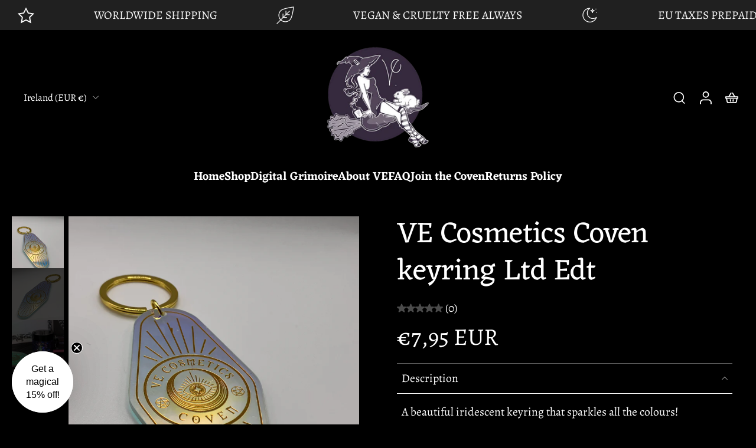

--- FILE ---
content_type: text/html; charset=utf-8
request_url: https://ve-cosmetics.com/en-ie/products/ve-cosmetics-coven-keyring-ltd-edt
body_size: 78222
content:
<!doctype html>
<html class="no-js modern-icon-set " lang="en">
  <head>
    <meta charset="utf-8">
    <meta http-equiv="X-UA-Compatible" content="IE=edge">
    <meta name="viewport" content="width=device-width, initial-scale=1.0">
    <meta name="theme-color" content="">
    
      <link rel="canonical" href="https://ve-cosmetics.com/en-ie/products/ve-cosmetics-coven-keyring-ltd-edt">
    
<link rel="icon" type="image/png" href="//ve-cosmetics.com/cdn/shop/files/basic_VE_Logo_a798edb6-15d5-4ad1-8155-936a6374e9b5.jpg?crop=center&height=32&v=1760705856&width=32"><link rel="preconnect" href="https://fonts.shopifycdn.com" crossorigin><title>
      VE Cosmetics Coven keyring (Limited Edition)
</title>
    
      <meta name="description" content="Rep your Coven! This beautiful magical colour shifting keyring will cement your palace in the VE cosmetics Coven ..plus its super pretty!">
    
    <link href="//ve-cosmetics.com/cdn/shop/t/17/assets/theme.css?v=126382390093225424931769426629" rel="stylesheet" type="text/css" media="all" />
    
    
<link rel="preload" href="//ve-cosmetics.com/cdn/fonts/alegreya/alegreya_n4.9d59d35c9865f13cc7223c9847768350c0c7301a.woff2" as="font" type="font/woff2" crossorigin="anonymous" />
    
    
    

<meta property="og:site_name" content="VE Cosmetics">
<meta property="og:url" content="https://ve-cosmetics.com/en-ie/products/ve-cosmetics-coven-keyring-ltd-edt">
<meta property="og:title" content="VE Cosmetics Coven keyring (Limited Edition)">
<meta property="og:type" content="product">
<meta property="og:description" content="Rep your Coven! This beautiful magical colour shifting keyring will cement your palace in the VE cosmetics Coven ..plus its super pretty!"><meta property="og:image" content="http://ve-cosmetics.com/cdn/shop/products/image_0aa4b284-086c-4c8c-bd59-08f2598778e3.heic?v=1675342423">
  <meta property="og:image:secure_url" content="https://ve-cosmetics.com/cdn/shop/products/image_0aa4b284-086c-4c8c-bd59-08f2598778e3.heic?v=1675342423">
  <meta property="og:image:width" content="3024">
  <meta property="og:image:height" content="4032"><meta property="og:price:amount" content="7,95">
  <meta property="og:price:currency" content="EUR"><meta name="twitter:site" content="@https://x.com/violeteyes_uk/status/1504389051188752396"><meta name="twitter:card" content="summary_large_image">
<meta name="twitter:title" content="VE Cosmetics Coven keyring (Limited Edition)">
<meta name="twitter:description" content="Rep your Coven! This beautiful magical colour shifting keyring will cement your palace in the VE cosmetics Coven ..plus its super pretty!">
<style data-shopify>@font-face {
  font-family: Eczar;
  font-weight: 400;
  font-style: normal;
  font-display: swap;
  src: url("//ve-cosmetics.com/cdn/fonts/eczar/eczar_n4.48b383b82b7018c483e235e09b12eaed219ba164.woff2") format("woff2"),
       url("//ve-cosmetics.com/cdn/fonts/eczar/eczar_n4.8122d5101c169713b2082798cf677e00747cc664.woff") format("woff");
}

  @font-face {
  font-family: Alegreya;
  font-weight: 400;
  font-style: normal;
  font-display: swap;
  src: url("//ve-cosmetics.com/cdn/fonts/alegreya/alegreya_n4.9d59d35c9865f13cc7223c9847768350c0c7301a.woff2") format("woff2"),
       url("//ve-cosmetics.com/cdn/fonts/alegreya/alegreya_n4.a883043573688913d15d350b7a40349399b2ef99.woff") format("woff");
}

  @font-face {
  font-family: Eczar;
  font-weight: 600;
  font-style: normal;
  font-display: swap;
  src: url("//ve-cosmetics.com/cdn/fonts/eczar/eczar_n6.a8168b8f43095c5b3a7f27cede7264702facd4f9.woff2") format("woff2"),
       url("//ve-cosmetics.com/cdn/fonts/eczar/eczar_n6.39f6ec00aa522c959827f1ed95ff423a45c821fc.woff") format("woff");
}

  @font-face {
  font-family: Eczar;
  font-weight: 600;
  font-style: normal;
  font-display: swap;
  src: url("//ve-cosmetics.com/cdn/fonts/eczar/eczar_n6.a8168b8f43095c5b3a7f27cede7264702facd4f9.woff2") format("woff2"),
       url("//ve-cosmetics.com/cdn/fonts/eczar/eczar_n6.39f6ec00aa522c959827f1ed95ff423a45c821fc.woff") format("woff");
}

  @font-face {
  font-family: "Playfair Display";
  font-weight: 400;
  font-style: italic;
  font-display: swap;
  src: url("//ve-cosmetics.com/cdn/fonts/playfair_display/playfairdisplay_i4.804ea8da9192aaed0368534aa085b3c1f3411619.woff2") format("woff2"),
       url("//ve-cosmetics.com/cdn/fonts/playfair_display/playfairdisplay_i4.5538cb7a825d13d8a2333cd8a94065a93a95c710.woff") format("woff");
}


  @font-face {
  font-family: Alegreya;
  font-weight: 700;
  font-style: normal;
  font-display: swap;
  src: url("//ve-cosmetics.com/cdn/fonts/alegreya/alegreya_n7.94acea1149930a7b242e750715301e9002cdbb09.woff2") format("woff2"),
       url("//ve-cosmetics.com/cdn/fonts/alegreya/alegreya_n7.44924b4ad31cd43b056fd2b37a197352574886fd.woff") format("woff");
}

  @font-face {
  font-family: Alegreya;
  font-weight: 400;
  font-style: italic;
  font-display: swap;
  src: url("//ve-cosmetics.com/cdn/fonts/alegreya/alegreya_i4.8dee6f2ed2ce33b7dc66259131d71ed090011461.woff2") format("woff2"),
       url("//ve-cosmetics.com/cdn/fonts/alegreya/alegreya_i4.f1e64827a79062bc46c078ea2821c6711f0f09ad.woff") format("woff");
}

  @font-face {
  font-family: Alegreya;
  font-weight: 700;
  font-style: italic;
  font-display: swap;
  src: url("//ve-cosmetics.com/cdn/fonts/alegreya/alegreya_i7.5e65007906c5f78bc33208b7b54b20b3c445ca0e.woff2") format("woff2"),
       url("//ve-cosmetics.com/cdn/fonts/alegreya/alegreya_i7.4848fae5074f900a889cf3e9420385da30033d27.woff") format("woff");
}
</style>
<style data-shopify>:root,
  *:before {
    --base-font-size: 1.225rem;
    --font-size-medium-mobile: 1.26rem;
    --font-size-medium: 1.4rem;
    --font-size-small: 0.875rem;
    --font-size-small-mobile: 0.7875rem;
    --font-size-normal: 1.05rem;
    --font-size-normal-mobile: 0.945rem;
    --font-size-large: 1.75rem;
    --font-size-large-mobile: 1.575rem;
    --heading-highlight-font-size: 100%;
    --h1-font-size: 5.355rem;
    --h2-font-size: 3.15rem;
    --h3-font-size: 1.89rem;
    --h4-font-size: 1.7325rem;
    --h5-font-size: 1.575rem;
    --h6-font-size: 1.4175rem;
    --base-font-size-mobile: 1.1025rem;
    --h1-font-size-mobile: 2.6775rem;
    --h2-font-size-mobile: 1.89rem;
    --h3-font-size-mobile: 1.323rem;
    --h4-font-size-mobile: 1.21275rem;
    --h5-font-size-mobile: 1.1025rem;
    --h6-font-size-mobile: 0.99225rem;
    --rating-star-size: 0.98rem;
    --border-radius: 0;
    --page-width: 1400px;
    --width-countdown: 11.025rem;
    --font-menu: Eczar, serif;
    --font-menu-weight: 600;
    --font-menu-style: normal;
    --font-button: Eczar, serif;
    --font-button-weight: 600;
    --font-button-style: normal;
    --font-body-family: Alegreya, serif;
    --font-body-style: normal;
    --font-body-weight: 400;
    --font-heading-family: Eczar, serif;
    --font-heading-highlight: "Playfair Display", serif;
    --font-heading-highlight-style: italic;
    --font-heading-highlight-weight: 400;
    --font-heading-style: normal;
    --font-heading-weight: 400;
    --heading-text-tranform: none;
    --advanced-sections-spacing: 0px;
    --divider-spacing: -0;

    --colors-pulse-speech: 104, 102, 72;
    --image-treatment-overlay: 0, 0, 0;
    --image-treatment-text: 255, 255, 255;
    --colors-line-and-border: 100, 100, 100;
    --colors-line-and-border-base: 100, 100, 100;
    --colors-line-header: 100, 100, 100;
    --colors-line-footer: 100, 100, 100;
    --colors-background: 0, 0, 0;
    --colors-text: 252, 252, 252;
    --colors-heading: 255, 255, 255;
    --colors-heading-base: 255, 255, 255;
    --colors-background-secondary: 32, 32, 32;
    --colors-text-secondary: 252, 252, 253;
    --colors-heading-secondary: 255, 255, 255;
    --colors-text-link: 240, 240, 240;
    --background-color:  0, 0, 0;
    --background-color-header: 0, 0, 0;
    --colors-text-header: 255, 255, 255;
    --background-color-footer: 32, 32, 32;
    --colors-text-footer: 255, 255, 255;
    --colors-heading-footer: 255, 255, 255;
    --colors-text-link-footer: 255, 255, 255;
    --color-error: 221, 68, 37;
    --color-success: 33, 131, 88;
    --colors-price: 255, 255, 255;
    --colors-price-sale: 221, 68, 37;
    --colors-button-text: 255, 255, 255;
    --colors-button: 100, 100, 100;
    --colors-button-text-hover: 255, 255, 255;
    --colors-secondary-button: 187, 187, 187;
    --colors-button-hover: rgb(131, 131, 131);
    --colors-cart: 131, 131, 131;
    --colors-cart-text: 255, 255, 255;
    --colors-icon-rating: 255, 230, 41;
    --colors-transition-arrows: 0, 0, 0;
    --color-highlight: #ce2c31;
    --background-pagination-slideshow: 40, 41, 40;
    --text-color-pagination-slideshow: 255, 255, 255;
    
      --background-secondary-button: transparent;
      --colors-line-secondary-button: 187, 187, 187;
    
    
      --button-width: 120%;
      --button-height: 100%;
      --button-transform: rotate3d(0,0,1,10deg) translate3d(-1.2em,110%,0);
      --button-transform-origin: 0% 100%;
    
    
      --height-parallax: 110%;
    
    
      --image-zoom: 1.05;
    
    --card-product-bg: rgba(0,0,0,0);
    --card-product-padding: 0px;
    --card-product-padding-mobile: 0px;
    --card-product-alignment: left;
    
    --width-scrollbar: 0;
    --card-product-ratio: 0.0%;
    --card-product-img-position:  inherit;
    --card-product-img-height:  auto;
    --card-product-img-zoom:  scale(1.1);
    --height-header: 0px;
    --transition-card-loading: 500ms;
    --transition-card-image-hover: 400ms;
    --transition-slideshow: 500ms;
    --transition-image-hover: 500ms;
  }
  .dark,
  .dark *:before {
    --image-treatment-overlay: 0, 0, 0;
    --image-treatment-text: 255, 255, 255;
    --colors-line-and-border: 49, 49, 49;
    --colors-line-and-border-base: 49, 49, 49;
    --colors-line-header: 52, 54, 52;
    --colors-line-footer: 52, 54, 52;
    --colors-background: 40, 41, 40;
    --colors-text: 225, 227, 225;
    --colors-heading: 255, 255, 255;
    --colors-heading-base: 255, 255, 255;
    --background-color: 40, 41, 40;
    --colors-text-link: 145, 180, 116;
    --color-error: 229, 105, 15;
    --color-success: 145, 180, 116;
    --background-color-header: 40, 41, 40;
    --colors-text-header: 255, 255, 255;
    --background-color-footer: 40, 41, 40;
    --colors-text-footer: 225, 227, 225;
    --colors-heading-footer: 255, 255, 255;
    --colors-text-link-footer: 145, 180, 116;
    --colors-price: 250, 250, 250;
    --colors-price-sale: 229, 105, 15;
    --colors-button-text: 40, 41, 40;
    --colors-button: 255, 255, 255;
    --colors-button-text-hover: 40, 41, 40;
    --colors-secondary-button: 255, 255, 255;
    --colors-button-hover: rgb(255, 255, 255);
    --colors-cart: 145, 180, 116;
    --colors-cart-text: 250, 250, 250;
    --colors-background-secondary: 47, 48, 47;
    --colors-text-secondary: 225, 227, 225;
    --colors-heading-secondary: 255, 255, 255;
    --colors-icon-rating: 229, 105, 15;
    --colors-pulse-speech: 104, 102, 72;
    --colors-transition-arrows: 0, 0, 0;
    --color-highlight: #91b474;
    
      --background-secondary-button: transparent;
      --colors-line-secondary-button: 255, 255, 255;
    
    --card-product-bg: rgba(0,0,0,0);
  }
  shopify-accelerated-checkout {
    --shopify-accelerated-checkout-button-border-radius: 0;
  }
  shopify-accelerated-checkout-cart {
    --shopify-accelerated-checkout-button-border-radius: 0;
    --shopify-accelerated-checkout-inline-alignment: end;
    --shopify-accelerated-checkout-button-block-size: 48px;
    --shopify-accelerated-checkout-button-inline-size: 48px;
  }
  
    [role="button"],
    [type="button"],
    .button {
      color: rgb(var(--colors-button-text));
    }
    button.button-solid,
    .button.button-solid {
      border: none;
      background-color: rgba(var(--colors-button));
    }
    button.button-disable-effect,
    .button.button-disable-effect,
    .payment-button .shopify-payment-button__button--unbranded {
      color: rgb(var(--colors-button-text));
      background-color: rgba(var(--colors-button));
    }
    .button-action {
      border: none;
      color: rgb(var(--colors-button-text));
      background-color: rgba(var(--colors-button));
    }
  
  [role="button"],
  [type="button"],
  .button {
    direction: ltr;
  }
  .header, .header *::before {
    --colors-text: var(--colors-text-header);
    --colors-heading: var(--colors-text-header);
    --colors-price: var(--colors-text-header);
    --colors-line-and-border: var(--colors-line-header);
  }
  #sticky-header-content .divider {
    --colors-line-and-border: var(--colors-line-header);
  }
  .paginate-slide-image {
    background: rgba(var(--background-pagination-slideshow));
    color: rgba(var(--text-color-pagination-slideshow));
  }

  @media (min-width: 1024px) {
    .paginate-slide-image {
      color: rgba(var(--text-color-pagination-slideshow));
    }
    .paginate-slide-image:hover {
      color: rgba(var(--text-color-pagination-slideshow));
    }
  }

  .section-quick-links,
  .section-quick-links *::before,
  .section-footer,
  .section-footer *::before {
    --colors-text: var(--colors-text-footer);
    --colors-heading: var(--colors-heading-footer);
    --colors-text-link: var(--colors-text-link-footer);
    --colors-line-and-border: var(--colors-line-footer);
  }
  .sticky-header {
    --font-body-weight: 700;
  }

  .scrollbar-horizontal {
    position: relative;
    -ms-overflow-style: none;
  }
  .scrollbar-horizontal::-webkit-scrollbar-track {
    background-color: #ececec;
  }
  .scrollbar-horizontal::-webkit-scrollbar {
    height: 3px;
  }

  .scrollbar-horizontal::-webkit-scrollbar-track {
    -webkit-box-shadow: inset 0 0 0px rgba(0, 0, 0, 0);
  }

  .scrollbar-horizontal::-webkit-scrollbar-thumb {
    visibility: visible;
    background-color: #747474;
  }

  .scrollbar-horizontal::-webkit-scrollbar-thumb:hover {
    background-color: #747474;
  }
  body.scrollbar-body::-webkit-scrollbar{
    width: 5px;
  }
  .scrollbar-body::-webkit-scrollbar-track{
    background: #ececec;
  }
  .scrollbar-horizontal {
    position: relative;
    -ms-overflow-style: none;
  }
  .scrollbar-horizontal::-webkit-scrollbar-track {
    background-color: #ececec;
  }
  .scrollbar-horizontal::-webkit-scrollbar {
    height: 3px;
  }

  .scrollbar-horizontal::-webkit-scrollbar-track {
    -webkit-box-shadow: inset 0 0 0px rgba(0, 0, 0, 0);
  }

  .scrollbar-horizontal::-webkit-scrollbar-thumb {
    visibility: visible;
    background-color: #747474;
  }

  .scrollbar-horizontal::-webkit-scrollbar-thumb:hover {
    background-color: #747474;
  }
  .scrollbar-body::-webkit-scrollbar{
    width: 3px;
  }
  .scrollbar-body::-webkit-scrollbar-track{
    background: #ececec;
  }
  .scrollbar-body.scrollbar-visible:active::-webkit-scrollbar-thumb,
  .scrollbar-body.scrollbar-visible:focus::-webkit-scrollbar-thumb,
  .scrollbar-body.scrollbar-visible:hover::-webkit-scrollbar-thumb {
    background: #747474;
    visibility: visible;
  }
  .scrollbar-body.scrollbar-visible::-webkit-scrollbar-track{
    background: transparent;
  }
  .scrollbar-body.scrollbar-visible::-webkit-scrollbar-thumb{
    background: transparent;
    visibility: visible;
  }
  .scrollbar-body::-webkit-scrollbar-thumb{
    background: #747474;
  }
  .animate-scroll-banner {
    animation: scrollX var(--duration, 10s) linear infinite var(--play-state, running) var(--direction);
  }
  .padding-scrollbar, .padding-scrollbar-header {
    padding-right: min(var(--width-scrollbar), 20px);
  }
  .rtl .padding-scrollbar-header {
    padding-left: min(var(--width-scrollbar), 20px);
    padding-right: 0;
  }
  
  
  .des-block iframe {
    width: 100%;
    height: 100%;
  }
  .toggle-compare  + label span:first-child,
  .toggle-compare:checked + label span:last-child {
    display: block
  }
  .toggle-compare  + label span:last-child,
  .toggle-compare:checked + label span:first-child {
    display: none;
  }
  .card-product:not(.recommendations) {}
  .dark .card-product:not(.recommendations) {background: transparent;}
  .card-product:not(.recommendations) .card-info,
  .card-product:not(.recommendations) .x-variants-data {
    padding-left: 0px;
    padding-right: 0px;
  }
  .card-product:not(.recommendations) .x-variants-separator::before {
    content: var(--tw-content);
    position: absolute;
    width: calc(100% - 2 * 0px);
    top: 0;
    left: 0;
    margin-left: 0px;
    margin-right: 0px;
  }
  .card-product:not(.recommendations) .card-info .x-variants-data
  {
    padding-left: 0;
    padding-right: 0;
  }
  .card-product:not(.recommendations) .card-info .x-variants-separator::before {
    width: 100%;
    margin-left: 0;
    margin-right: 0;
  }
  .card-product-slideshow {
      background: #202020;}
  .dark .card-product-slideshow {
      background: #2f302f;}
  button[class*='shopify-payment-button__more-options'] {
    color: rgba(var(--colors-text));
  }
  .group-discount:before,.group-discount:after {
    background-color: rgba(var(--colors-price-sale), 5%);
    content: "";
    position: absolute;
    right: 100%;
    height: 100%;
    top: 0;
    width: 1.25rem;
  }
  .shipping_insurance.group-discount:before,.shipping_insurance.group-discount:after {
    background-color: rgb(var(--colors-background-secondary));
  }
  .group-discount:after {
    left: 100%;
    right: auto;
  }
  @media (min-width: 768px){
    .list-layout .card-product:not(.recommendations) {
      padding-bottom: 0;
    }
    .list-layout .card-product:not(.recommendations) .card-info,
    .list-layout .card-product:not(.recommendations) .x-variants-data{
      padding-left: 0;
      padding-right: 0;
    }
    .list-layout .card-product:not(.recommendations) .x-variants-separator::before {
      width: 100%;
      margin-left: 0;
      margin-right: 0;
    }
    shopify-accelerated-checkout-cart {
    --shopify-accelerated-checkout-button-block-size: 46px;
    --shopify-accelerated-checkout-button-inline-size: 46px;
  }
  }
  @media (min-width: 1024px){
    .group-discount:before,.group-discount:after {
       width: 0;
    }
    .payment-button .shopify-payment-button__button--unbranded {
      color: rgb(var(--colors-button-text));
      background: rgba(var(--colors-button));
    }
    .card-product:not(.recommendations) .card-info,
    .card-product:not(.recommendations) .x-variants-data {
      padding-left: 0px;
      padding-right: 0px;
    }
    .card-product:not(.recommendations) .x-variants-separator::before {
      width: calc(100% - 2 * 0px);
      margin-left: 0px;
      margin-right: 0px;
    }
    [role="button"],
    [type="button"],
    .button {
      color: rgba(var(--colors-button-text));
    }
    button.button-solid,
    .button.button-solid {
      border: none;
      box-shadow: none;
      color: rgb(var(--colors-button-text));
      background-color: rgba(var(--colors-button));
      overflow: hidden;
      background-origin: border-box;
    }
    button.button-solid:hover,
    .button.button-solid:hover {
      
      transition-delay: 0.5s;
      
      transition-property: background-color;
      background-color: var(--colors-button-hover);
      color: rgba(var(--colors-button-text-hover));
      background-origin: border-box;
    }
    .button-action {
      border: none;
      color: rgba(var(--colors-button-text-hover));
      background-color: var(--colors-button-hover);
    }
    button.button-disable-effect,
    .button.button-disable-effect {
      color: rgb(var(--colors-button-text));
      background-color: rgba(var(--colors-button));
    }
    button.button-disable-effect:hover,
    .button.button-disable-effect:hover {
      color: rgba(var(--colors-button-text-hover));
      background-color: var(--colors-button-hover);
    }
    
      button.button-solid:before,
      .button.button-solid:before {
        content: "";
        z-index: -1;
        position: absolute;
        top: 0;
        right: 0;
        bottom: 0;
        left: 0;
        width: var(--button-width);
        height: var(--button-height);
        background-color: var(--colors-button-hover);
        backface-visibility: hidden;
        will-change: transform;
        transform: var(--button-transform);
        transform-origin: var(--button-transform-origin);
        transition: transform 0.5s ease;
      }
      button.button-solid:hover:before,
      .button.button-solid:hover:before {
        transform: rotate3d(0,0,1,0) translateZ(0);
      }
    
    
  }
  .inventory-low-stock-status {
    
      --stock-color: rgba(191, 18, 42);
    
      color: var(--stock-color);
    }
  .dark .inventory-low-stock-status {
    
      --stock-color: rgba(191, 18, 42);
    
  }
  .inventory-in-stock-status {
    
      --stock-color: rgba(107, 118, 45);
    
      color: var(--stock-color);
  }
  .dark .inventory-in-stock-status {
    
      --stock-color: rgba(133, 143, 77);
    
  }
  .inventory-out-of-stock-status {
    
      --stock-color: rgba(118, 116, 116);
    
      color: var(--stock-color);
  }
  .dark .inventory-out-of-stock-status {
    
      --stock-color: rgba(134, 127, 127);
    
  }
  .inventory-status {
    background-color: var(--stock-color);
  }
  .card-testimonial {
      background: #202020;}
  .dark .card-testimonial {
      background: #2f302f;}div[data-block-handle="featured_carousel"] {
      width: 100%;
      direction: ltr;
    }/* App Shopify Subscription */
  .shopify_subscriptions_app_policy a {
    position: relative;
    margin-top: .5rem;
    margin-bottom: .5rem;
    color: rgba(var(--colors-text-link)) !important;
    text-decoration-thickness: 1px;
    background: linear-gradient(to right, rgba(0, 0, 0, 0), rgba(0, 0, 0, 0)), linear-gradient(to right, rgba(var(--colors-text-link), 1), rgba(var(--colors-text-link), 1), rgba(var(--colors-text-link), 1));
    background-size: 100% 0.1em, 0 0.1em;
    background-position: 100% 100%,100% 100%;
    background-repeat: no-repeat;
    transition: background-size 250ms;
  }
  .shopify_subscriptions_app_policy:after {
    clear: both;
    content: var(--tw-content);
    display: block;
  }
  @media (min-width: 1024px) {
    .shopify_subscriptions_app_policy a:hover {
      background-size: 0 .1em, 100% .1em;
      background-position: 100% 100%, 0% 100%;
    }
  }

  /* Recurpay Subscription App */
  #recurpay-account-widget {
    margin-top: 1rem;
  }
  .rtl .recurpay__widget .recurpay__group_frequency .recurpay__frequency_label_title {
    padding-right: 10px;
    right: 0.25rem;
  }
  .rtl .recurpay__widget .recurpay__group_title {
    text-align: right;
    margin-right: 0;
    margin-left: 0.5em;
  }
  .rtl .recurpay__widget .recurpay__group_subtitle {
    text-align: right;
  }
  .rtl .recurpay__widget .recurpay__description {
    text-align: right;
  }
  .rtl .recurpay__widget .recurpay__radio_group {
    margin-right: 0;
    margin-left: 10px;
  }
  .rtl .recurpay__widget .recurpay__offer_saving_message {
    padding-right: 10px;
    padding-left: 0;
  }
  .rtl .recurpay__widget .recurpay__offer_wrapper svg {
    margin-right: 0;
    margin-left: 10px;
  }
  .rtl .recurpay__widget .recurpay__group_frequency .recurpay__frequency_label_title:before {
    left: 0.5em;
    margin-right: -50%;
    right: auto;
    margin-left: 0
  }
  .rtl .recurpay__widget .recurpay__group_frequency .recurpay__frequency_label_title:after {
    right: 0.5em;
    left: auto;
    margin-left: 0;
  }
  .rtl .upgrade-subscription-cart .upgrade-icon-wrapper {
    text-align: right;
  }

  /* Seal Subscriptions */
  .sls-widget-branding {
    z-index: 20 !important;
  }
  .card .sealsubs-target-element, .card-product-fbt .sealsubs-target-element {
    display: none !important;
  }
  .seal-portal-link a {
    position: relative;
    margin-top: .5rem;
    margin-bottom: .5rem;
    color: rgba(var(--colors-text-link)) !important;
    text-decoration-thickness: 1px;
    background: linear-gradient(to right, rgba(0, 0, 0, 0), rgba(0, 0, 0, 0)), linear-gradient(to right, rgba(var(--colors-text-link), 1), rgba(var(--colors-text-link), 1), rgba(var(--colors-text-link), 1));
    background-size: 100% 0.1em, 0 0.1em;
    background-position: 100% 100%,100% 100%;
    background-repeat: no-repeat;
    transition: background-size 250ms;
  }
  .seal-portal-link:after {
    clear: both;
    content: var(--tw-content);
    display: block;
  }
  @media (min-width: 1024px) {
    .seal-portal-link a:hover {
      background-size: 0 .1em, 100% .1em;
      background-position: 100% 100%, 0% 100%;
    }
  }
  .rtl .sealsubs-container {
    text-align: right;
  }
  .x-card-title {
    font-size: 0.9rem;
    font-family: var(--font-heading-family);
    font-weight: var(--font-heading-weight);
  }
  .x-card-price, .x-card-price-init {
    font-size: 0.9rem;
    font-family: var(--font-body-family);
    font-weight: var(--font-body-weight);
  }
  @media (min-width: 768px) {
    .x-card-title {
      font-size: 1.0rem;
    }
    .x-card-price, .x-card-price-init {
      font-size: 1.0rem;
    }
  }
  .back{
    position: absolute;
    top: 50%;
    left: 50%;
    white-space: nowrap;
    opacity: 0;
    transform: translate(-50%, -50%) translateY(100%) translateZ(0);
    transition-behavior: normal, normal;
    transition-duration: 0.6s, 0.6s;
    transition-timing-function: cubic-bezier(0.165, 0.84, 0.44, 1), cubic-bezier(0.165, 0.84, 0.44, 1);
    transition-delay: 0s, 0s;
    transition-property: transform, opacity;
  }
  .front{
    transform: translateZ(0);
    transition-behavior: normal, normal;
    transition-duration: 0.6s, 0.6s;
    transition-timing-function: cubic-bezier(0.165, 0.84, 0.44, 1), cubic-bezier(0.165, 0.84, 0.44, 1);
    transition-delay: 0s, 0s;
    transition-property: transform, opacity;
    border-bottom: 1px solid transparent;
  }
  .flip-container:hover .front{
    opacity: 0;
    transform: translateY(-100%) translateZ(0);
  }
  .flip-container:hover .back{
    opacity: 1;
    transform: translate(-50%, -50%) translateY(0%) translateZ(0);
    border-bottom: 1px solid rgba(var(--colors-text-link));
  }
  .dbtap-overlay{
    display: none
  }
  @media (max-width: 1024px) and (pointer: coarse) and (hover: none) {
    .dbtap-overlay{
      display: block
    }
  }
  .swatch-count-small {
    min-height: 28px;
    min-width: 28px;
  }
  .swatch-count-medium {
    min-height: 32px;
    min-width: 32px;
  }
  .swatch-count-large {
    min-height: 38px;
    min-width: 38px;
  }</style>
    
    <script>window.performance && window.performance.mark && window.performance.mark('shopify.content_for_header.start');</script><meta name="google-site-verification" content="nBLx-ENgB_3NDM5ka8akar-f-2znGjRfGfc6OImUwDQ">
<meta name="facebook-domain-verification" content="fjk1bif4y2ziuegux7uusxbbncwqqf">
<meta name="facebook-domain-verification" content="d67zypduowy8shfyy821t5bos7x6fs">
<meta id="shopify-digital-wallet" name="shopify-digital-wallet" content="/55563452611/digital_wallets/dialog">
<meta name="shopify-checkout-api-token" content="17b25e66625c3e5a9ecfb8e2f5e4627b">
<meta id="in-context-paypal-metadata" data-shop-id="55563452611" data-venmo-supported="false" data-environment="production" data-locale="en_US" data-paypal-v4="true" data-currency="EUR">
<link rel="alternate" hreflang="x-default" href="https://ve-cosmetics.com/products/ve-cosmetics-coven-keyring-ltd-edt">
<link rel="alternate" hreflang="en" href="https://ve-cosmetics.com/products/ve-cosmetics-coven-keyring-ltd-edt">
<link rel="alternate" hreflang="en-US" href="https://ve-cosmetics.com/en-us/products/ve-cosmetics-coven-keyring-ltd-edt">
<link rel="alternate" hreflang="en-IE" href="https://ve-cosmetics.com/en-ie/products/ve-cosmetics-coven-keyring-ltd-edt">
<link rel="alternate" hreflang="en-DE" href="https://ve-cosmetics.com/en-de/products/ve-cosmetics-coven-keyring-ltd-edt">
<link rel="alternate" type="application/json+oembed" href="https://ve-cosmetics.com/en-ie/products/ve-cosmetics-coven-keyring-ltd-edt.oembed">
<script async="async" src="/checkouts/internal/preloads.js?locale=en-IE"></script>
<link rel="preconnect" href="https://shop.app" crossorigin="anonymous">
<script async="async" src="https://shop.app/checkouts/internal/preloads.js?locale=en-IE&shop_id=55563452611" crossorigin="anonymous"></script>
<script id="apple-pay-shop-capabilities" type="application/json">{"shopId":55563452611,"countryCode":"GB","currencyCode":"EUR","merchantCapabilities":["supports3DS"],"merchantId":"gid:\/\/shopify\/Shop\/55563452611","merchantName":"VE Cosmetics","requiredBillingContactFields":["postalAddress","email","phone"],"requiredShippingContactFields":["postalAddress","email","phone"],"shippingType":"shipping","supportedNetworks":["visa","maestro","masterCard","amex","discover","elo"],"total":{"type":"pending","label":"VE Cosmetics","amount":"1.00"},"shopifyPaymentsEnabled":true,"supportsSubscriptions":true}</script>
<script id="shopify-features" type="application/json">{"accessToken":"17b25e66625c3e5a9ecfb8e2f5e4627b","betas":["rich-media-storefront-analytics"],"domain":"ve-cosmetics.com","predictiveSearch":true,"shopId":55563452611,"locale":"en"}</script>
<script>var Shopify = Shopify || {};
Shopify.shop = "ve-cosmetics.myshopify.com";
Shopify.locale = "en";
Shopify.currency = {"active":"EUR","rate":"1.1779878"};
Shopify.country = "IE";
Shopify.theme = {"name":"Updated copy of Updated copy of Updated copy of...","id":190232265087,"schema_name":"Eurus","schema_version":"9.7.1","theme_store_id":2048,"role":"main"};
Shopify.theme.handle = "null";
Shopify.theme.style = {"id":null,"handle":null};
Shopify.cdnHost = "ve-cosmetics.com/cdn";
Shopify.routes = Shopify.routes || {};
Shopify.routes.root = "/en-ie/";</script>
<script type="module">!function(o){(o.Shopify=o.Shopify||{}).modules=!0}(window);</script>
<script>!function(o){function n(){var o=[];function n(){o.push(Array.prototype.slice.apply(arguments))}return n.q=o,n}var t=o.Shopify=o.Shopify||{};t.loadFeatures=n(),t.autoloadFeatures=n()}(window);</script>
<script>
  window.ShopifyPay = window.ShopifyPay || {};
  window.ShopifyPay.apiHost = "shop.app\/pay";
  window.ShopifyPay.redirectState = null;
</script>
<script id="shop-js-analytics" type="application/json">{"pageType":"product"}</script>
<script defer="defer" async type="module" src="//ve-cosmetics.com/cdn/shopifycloud/shop-js/modules/v2/client.init-shop-cart-sync_BN7fPSNr.en.esm.js"></script>
<script defer="defer" async type="module" src="//ve-cosmetics.com/cdn/shopifycloud/shop-js/modules/v2/chunk.common_Cbph3Kss.esm.js"></script>
<script defer="defer" async type="module" src="//ve-cosmetics.com/cdn/shopifycloud/shop-js/modules/v2/chunk.modal_DKumMAJ1.esm.js"></script>
<script type="module">
  await import("//ve-cosmetics.com/cdn/shopifycloud/shop-js/modules/v2/client.init-shop-cart-sync_BN7fPSNr.en.esm.js");
await import("//ve-cosmetics.com/cdn/shopifycloud/shop-js/modules/v2/chunk.common_Cbph3Kss.esm.js");
await import("//ve-cosmetics.com/cdn/shopifycloud/shop-js/modules/v2/chunk.modal_DKumMAJ1.esm.js");

  window.Shopify.SignInWithShop?.initShopCartSync?.({"fedCMEnabled":true,"windoidEnabled":true});

</script>
<script>
  window.Shopify = window.Shopify || {};
  if (!window.Shopify.featureAssets) window.Shopify.featureAssets = {};
  window.Shopify.featureAssets['shop-js'] = {"shop-cart-sync":["modules/v2/client.shop-cart-sync_CJVUk8Jm.en.esm.js","modules/v2/chunk.common_Cbph3Kss.esm.js","modules/v2/chunk.modal_DKumMAJ1.esm.js"],"init-fed-cm":["modules/v2/client.init-fed-cm_7Fvt41F4.en.esm.js","modules/v2/chunk.common_Cbph3Kss.esm.js","modules/v2/chunk.modal_DKumMAJ1.esm.js"],"init-shop-email-lookup-coordinator":["modules/v2/client.init-shop-email-lookup-coordinator_Cc088_bR.en.esm.js","modules/v2/chunk.common_Cbph3Kss.esm.js","modules/v2/chunk.modal_DKumMAJ1.esm.js"],"init-windoid":["modules/v2/client.init-windoid_hPopwJRj.en.esm.js","modules/v2/chunk.common_Cbph3Kss.esm.js","modules/v2/chunk.modal_DKumMAJ1.esm.js"],"shop-button":["modules/v2/client.shop-button_B0jaPSNF.en.esm.js","modules/v2/chunk.common_Cbph3Kss.esm.js","modules/v2/chunk.modal_DKumMAJ1.esm.js"],"shop-cash-offers":["modules/v2/client.shop-cash-offers_DPIskqss.en.esm.js","modules/v2/chunk.common_Cbph3Kss.esm.js","modules/v2/chunk.modal_DKumMAJ1.esm.js"],"shop-toast-manager":["modules/v2/client.shop-toast-manager_CK7RT69O.en.esm.js","modules/v2/chunk.common_Cbph3Kss.esm.js","modules/v2/chunk.modal_DKumMAJ1.esm.js"],"init-shop-cart-sync":["modules/v2/client.init-shop-cart-sync_BN7fPSNr.en.esm.js","modules/v2/chunk.common_Cbph3Kss.esm.js","modules/v2/chunk.modal_DKumMAJ1.esm.js"],"init-customer-accounts-sign-up":["modules/v2/client.init-customer-accounts-sign-up_CfPf4CXf.en.esm.js","modules/v2/client.shop-login-button_DeIztwXF.en.esm.js","modules/v2/chunk.common_Cbph3Kss.esm.js","modules/v2/chunk.modal_DKumMAJ1.esm.js"],"pay-button":["modules/v2/client.pay-button_CgIwFSYN.en.esm.js","modules/v2/chunk.common_Cbph3Kss.esm.js","modules/v2/chunk.modal_DKumMAJ1.esm.js"],"init-customer-accounts":["modules/v2/client.init-customer-accounts_DQ3x16JI.en.esm.js","modules/v2/client.shop-login-button_DeIztwXF.en.esm.js","modules/v2/chunk.common_Cbph3Kss.esm.js","modules/v2/chunk.modal_DKumMAJ1.esm.js"],"avatar":["modules/v2/client.avatar_BTnouDA3.en.esm.js"],"init-shop-for-new-customer-accounts":["modules/v2/client.init-shop-for-new-customer-accounts_CsZy_esa.en.esm.js","modules/v2/client.shop-login-button_DeIztwXF.en.esm.js","modules/v2/chunk.common_Cbph3Kss.esm.js","modules/v2/chunk.modal_DKumMAJ1.esm.js"],"shop-follow-button":["modules/v2/client.shop-follow-button_BRMJjgGd.en.esm.js","modules/v2/chunk.common_Cbph3Kss.esm.js","modules/v2/chunk.modal_DKumMAJ1.esm.js"],"checkout-modal":["modules/v2/client.checkout-modal_B9Drz_yf.en.esm.js","modules/v2/chunk.common_Cbph3Kss.esm.js","modules/v2/chunk.modal_DKumMAJ1.esm.js"],"shop-login-button":["modules/v2/client.shop-login-button_DeIztwXF.en.esm.js","modules/v2/chunk.common_Cbph3Kss.esm.js","modules/v2/chunk.modal_DKumMAJ1.esm.js"],"lead-capture":["modules/v2/client.lead-capture_DXYzFM3R.en.esm.js","modules/v2/chunk.common_Cbph3Kss.esm.js","modules/v2/chunk.modal_DKumMAJ1.esm.js"],"shop-login":["modules/v2/client.shop-login_CA5pJqmO.en.esm.js","modules/v2/chunk.common_Cbph3Kss.esm.js","modules/v2/chunk.modal_DKumMAJ1.esm.js"],"payment-terms":["modules/v2/client.payment-terms_BxzfvcZJ.en.esm.js","modules/v2/chunk.common_Cbph3Kss.esm.js","modules/v2/chunk.modal_DKumMAJ1.esm.js"]};
</script>
<script>(function() {
  var isLoaded = false;
  function asyncLoad() {
    if (isLoaded) return;
    isLoaded = true;
    var urls = ["https:\/\/ecommplugins-scripts.trustpilot.com\/v2.1\/js\/header.min.js?settings=eyJrZXkiOiJmWmw3SEhJV2FuZFBzaWVYIiwicyI6InNrdSJ9\u0026shop=ve-cosmetics.myshopify.com","https:\/\/ecommplugins-trustboxsettings.trustpilot.com\/ve-cosmetics.myshopify.com.js?settings=1755532447026\u0026shop=ve-cosmetics.myshopify.com","https:\/\/widget.trustpilot.com\/bootstrap\/v5\/tp.widget.sync.bootstrap.min.js?shop=ve-cosmetics.myshopify.com","\/\/cdn.shopify.com\/proxy\/95cd7c913d73287678055dffd1d591c23acfda1938f2fc82f75ffbf38ffc2c34\/shopify-script-tags.s3.eu-west-1.amazonaws.com\/smartseo\/instantpage.js?shop=ve-cosmetics.myshopify.com\u0026sp-cache-control=cHVibGljLCBtYXgtYWdlPTkwMA","https:\/\/cdn.nfcube.com\/instafeed-1ad6e69e49d92a52e58a7c385bc28e00.js?shop=ve-cosmetics.myshopify.com","https:\/\/ecommplugins-scripts.trustpilot.com\/v2.1\/js\/success.min.js?settings=eyJrZXkiOiJmWmw3SEhJV2FuZFBzaWVYIiwicyI6InNrdSIsInQiOlsib3JkZXJzL2Z1bGZpbGxlZCJdLCJ2IjoiIiwiYSI6IlNob3BpZnktMjAyMC0xMCJ9\u0026shop=ve-cosmetics.myshopify.com"];
    for (var i = 0; i < urls.length; i++) {
      var s = document.createElement('script');
      s.type = 'text/javascript';
      s.async = true;
      s.src = urls[i];
      var x = document.getElementsByTagName('script')[0];
      x.parentNode.insertBefore(s, x);
    }
  };
  if(window.attachEvent) {
    window.attachEvent('onload', asyncLoad);
  } else {
    window.addEventListener('load', asyncLoad, false);
  }
})();</script>
<script id="__st">var __st={"a":55563452611,"offset":0,"reqid":"cef25422-e3b4-47bd-aaa0-c30d0b06afe8-1769906681","pageurl":"ve-cosmetics.com\/en-ie\/products\/ve-cosmetics-coven-keyring-ltd-edt","u":"de9b42860581","p":"product","rtyp":"product","rid":7997476208861};</script>
<script>window.ShopifyPaypalV4VisibilityTracking = true;</script>
<script id="captcha-bootstrap">!function(){'use strict';const t='contact',e='account',n='new_comment',o=[[t,t],['blogs',n],['comments',n],[t,'customer']],c=[[e,'customer_login'],[e,'guest_login'],[e,'recover_customer_password'],[e,'create_customer']],r=t=>t.map((([t,e])=>`form[action*='/${t}']:not([data-nocaptcha='true']) input[name='form_type'][value='${e}']`)).join(','),a=t=>()=>t?[...document.querySelectorAll(t)].map((t=>t.form)):[];function s(){const t=[...o],e=r(t);return a(e)}const i='password',u='form_key',d=['recaptcha-v3-token','g-recaptcha-response','h-captcha-response',i],f=()=>{try{return window.sessionStorage}catch{return}},m='__shopify_v',_=t=>t.elements[u];function p(t,e,n=!1){try{const o=window.sessionStorage,c=JSON.parse(o.getItem(e)),{data:r}=function(t){const{data:e,action:n}=t;return t[m]||n?{data:e,action:n}:{data:t,action:n}}(c);for(const[e,n]of Object.entries(r))t.elements[e]&&(t.elements[e].value=n);n&&o.removeItem(e)}catch(o){console.error('form repopulation failed',{error:o})}}const l='form_type',E='cptcha';function T(t){t.dataset[E]=!0}const w=window,h=w.document,L='Shopify',v='ce_forms',y='captcha';let A=!1;((t,e)=>{const n=(g='f06e6c50-85a8-45c8-87d0-21a2b65856fe',I='https://cdn.shopify.com/shopifycloud/storefront-forms-hcaptcha/ce_storefront_forms_captcha_hcaptcha.v1.5.2.iife.js',D={infoText:'Protected by hCaptcha',privacyText:'Privacy',termsText:'Terms'},(t,e,n)=>{const o=w[L][v],c=o.bindForm;if(c)return c(t,g,e,D).then(n);var r;o.q.push([[t,g,e,D],n]),r=I,A||(h.body.append(Object.assign(h.createElement('script'),{id:'captcha-provider',async:!0,src:r})),A=!0)});var g,I,D;w[L]=w[L]||{},w[L][v]=w[L][v]||{},w[L][v].q=[],w[L][y]=w[L][y]||{},w[L][y].protect=function(t,e){n(t,void 0,e),T(t)},Object.freeze(w[L][y]),function(t,e,n,w,h,L){const[v,y,A,g]=function(t,e,n){const i=e?o:[],u=t?c:[],d=[...i,...u],f=r(d),m=r(i),_=r(d.filter((([t,e])=>n.includes(e))));return[a(f),a(m),a(_),s()]}(w,h,L),I=t=>{const e=t.target;return e instanceof HTMLFormElement?e:e&&e.form},D=t=>v().includes(t);t.addEventListener('submit',(t=>{const e=I(t);if(!e)return;const n=D(e)&&!e.dataset.hcaptchaBound&&!e.dataset.recaptchaBound,o=_(e),c=g().includes(e)&&(!o||!o.value);(n||c)&&t.preventDefault(),c&&!n&&(function(t){try{if(!f())return;!function(t){const e=f();if(!e)return;const n=_(t);if(!n)return;const o=n.value;o&&e.removeItem(o)}(t);const e=Array.from(Array(32),(()=>Math.random().toString(36)[2])).join('');!function(t,e){_(t)||t.append(Object.assign(document.createElement('input'),{type:'hidden',name:u})),t.elements[u].value=e}(t,e),function(t,e){const n=f();if(!n)return;const o=[...t.querySelectorAll(`input[type='${i}']`)].map((({name:t})=>t)),c=[...d,...o],r={};for(const[a,s]of new FormData(t).entries())c.includes(a)||(r[a]=s);n.setItem(e,JSON.stringify({[m]:1,action:t.action,data:r}))}(t,e)}catch(e){console.error('failed to persist form',e)}}(e),e.submit())}));const S=(t,e)=>{t&&!t.dataset[E]&&(n(t,e.some((e=>e===t))),T(t))};for(const o of['focusin','change'])t.addEventListener(o,(t=>{const e=I(t);D(e)&&S(e,y())}));const B=e.get('form_key'),M=e.get(l),P=B&&M;t.addEventListener('DOMContentLoaded',(()=>{const t=y();if(P)for(const e of t)e.elements[l].value===M&&p(e,B);[...new Set([...A(),...v().filter((t=>'true'===t.dataset.shopifyCaptcha))])].forEach((e=>S(e,t)))}))}(h,new URLSearchParams(w.location.search),n,t,e,['guest_login'])})(!0,!0)}();</script>
<script integrity="sha256-4kQ18oKyAcykRKYeNunJcIwy7WH5gtpwJnB7kiuLZ1E=" data-source-attribution="shopify.loadfeatures" defer="defer" src="//ve-cosmetics.com/cdn/shopifycloud/storefront/assets/storefront/load_feature-a0a9edcb.js" crossorigin="anonymous"></script>
<script crossorigin="anonymous" defer="defer" src="//ve-cosmetics.com/cdn/shopifycloud/storefront/assets/shopify_pay/storefront-65b4c6d7.js?v=20250812"></script>
<script data-source-attribution="shopify.dynamic_checkout.dynamic.init">var Shopify=Shopify||{};Shopify.PaymentButton=Shopify.PaymentButton||{isStorefrontPortableWallets:!0,init:function(){window.Shopify.PaymentButton.init=function(){};var t=document.createElement("script");t.src="https://ve-cosmetics.com/cdn/shopifycloud/portable-wallets/latest/portable-wallets.en.js",t.type="module",document.head.appendChild(t)}};
</script>
<script data-source-attribution="shopify.dynamic_checkout.buyer_consent">
  function portableWalletsHideBuyerConsent(e){var t=document.getElementById("shopify-buyer-consent"),n=document.getElementById("shopify-subscription-policy-button");t&&n&&(t.classList.add("hidden"),t.setAttribute("aria-hidden","true"),n.removeEventListener("click",e))}function portableWalletsShowBuyerConsent(e){var t=document.getElementById("shopify-buyer-consent"),n=document.getElementById("shopify-subscription-policy-button");t&&n&&(t.classList.remove("hidden"),t.removeAttribute("aria-hidden"),n.addEventListener("click",e))}window.Shopify?.PaymentButton&&(window.Shopify.PaymentButton.hideBuyerConsent=portableWalletsHideBuyerConsent,window.Shopify.PaymentButton.showBuyerConsent=portableWalletsShowBuyerConsent);
</script>
<script>
  function portableWalletsCleanup(e){e&&e.src&&console.error("Failed to load portable wallets script "+e.src);var t=document.querySelectorAll("shopify-accelerated-checkout .shopify-payment-button__skeleton, shopify-accelerated-checkout-cart .wallet-cart-button__skeleton"),e=document.getElementById("shopify-buyer-consent");for(let e=0;e<t.length;e++)t[e].remove();e&&e.remove()}function portableWalletsNotLoadedAsModule(e){e instanceof ErrorEvent&&"string"==typeof e.message&&e.message.includes("import.meta")&&"string"==typeof e.filename&&e.filename.includes("portable-wallets")&&(window.removeEventListener("error",portableWalletsNotLoadedAsModule),window.Shopify.PaymentButton.failedToLoad=e,"loading"===document.readyState?document.addEventListener("DOMContentLoaded",window.Shopify.PaymentButton.init):window.Shopify.PaymentButton.init())}window.addEventListener("error",portableWalletsNotLoadedAsModule);
</script>

<script type="module" src="https://ve-cosmetics.com/cdn/shopifycloud/portable-wallets/latest/portable-wallets.en.js" onError="portableWalletsCleanup(this)" crossorigin="anonymous"></script>
<script nomodule>
  document.addEventListener("DOMContentLoaded", portableWalletsCleanup);
</script>

<link id="shopify-accelerated-checkout-styles" rel="stylesheet" media="screen" href="https://ve-cosmetics.com/cdn/shopifycloud/portable-wallets/latest/accelerated-checkout-backwards-compat.css" crossorigin="anonymous">
<style id="shopify-accelerated-checkout-cart">
        #shopify-buyer-consent {
  margin-top: 1em;
  display: inline-block;
  width: 100%;
}

#shopify-buyer-consent.hidden {
  display: none;
}

#shopify-subscription-policy-button {
  background: none;
  border: none;
  padding: 0;
  text-decoration: underline;
  font-size: inherit;
  cursor: pointer;
}

#shopify-subscription-policy-button::before {
  box-shadow: none;
}

      </style>

<script>window.performance && window.performance.mark && window.performance.mark('shopify.content_for_header.end');</script>
    

    

    <style data-shopify>
      body {
        /* INP mobile */
        touch-action: manipulation;
      }
      @font-face {
  font-family: Eczar;
  font-weight: 400;
  font-style: normal;
  font-display: swap;
  src: url("//ve-cosmetics.com/cdn/fonts/eczar/eczar_n4.48b383b82b7018c483e235e09b12eaed219ba164.woff2") format("woff2"),
       url("//ve-cosmetics.com/cdn/fonts/eczar/eczar_n4.8122d5101c169713b2082798cf677e00747cc664.woff") format("woff");
}

    </style>
  <!-- BEGIN app block: shopify://apps/frequently-bought/blocks/app-embed-block/b1a8cbea-c844-4842-9529-7c62dbab1b1f --><script>
    window.codeblackbelt = window.codeblackbelt || {};
    window.codeblackbelt.shop = window.codeblackbelt.shop || 've-cosmetics.myshopify.com';
    
        window.codeblackbelt.productId = 7997476208861;</script><script src="//cdn.codeblackbelt.com/widgets/frequently-bought-together/main.min.js?version=2026020100+0000" async></script>
 <!-- END app block --><!-- BEGIN app block: shopify://apps/klaviyo-email-marketing-sms/blocks/klaviyo-onsite-embed/2632fe16-c075-4321-a88b-50b567f42507 -->












  <script async src="https://static.klaviyo.com/onsite/js/YjubVa/klaviyo.js?company_id=YjubVa"></script>
  <script>!function(){if(!window.klaviyo){window._klOnsite=window._klOnsite||[];try{window.klaviyo=new Proxy({},{get:function(n,i){return"push"===i?function(){var n;(n=window._klOnsite).push.apply(n,arguments)}:function(){for(var n=arguments.length,o=new Array(n),w=0;w<n;w++)o[w]=arguments[w];var t="function"==typeof o[o.length-1]?o.pop():void 0,e=new Promise((function(n){window._klOnsite.push([i].concat(o,[function(i){t&&t(i),n(i)}]))}));return e}}})}catch(n){window.klaviyo=window.klaviyo||[],window.klaviyo.push=function(){var n;(n=window._klOnsite).push.apply(n,arguments)}}}}();</script>

  
    <script id="viewed_product">
      if (item == null) {
        var _learnq = _learnq || [];

        var MetafieldReviews = null
        var MetafieldYotpoRating = null
        var MetafieldYotpoCount = null
        var MetafieldLooxRating = null
        var MetafieldLooxCount = null
        var okendoProduct = null
        var okendoProductReviewCount = null
        var okendoProductReviewAverageValue = null
        try {
          // The following fields are used for Customer Hub recently viewed in order to add reviews.
          // This information is not part of __kla_viewed. Instead, it is part of __kla_viewed_reviewed_items
          MetafieldReviews = {};
          MetafieldYotpoRating = null
          MetafieldYotpoCount = null
          MetafieldLooxRating = null
          MetafieldLooxCount = null

          okendoProduct = null
          // If the okendo metafield is not legacy, it will error, which then requires the new json formatted data
          if (okendoProduct && 'error' in okendoProduct) {
            okendoProduct = null
          }
          okendoProductReviewCount = okendoProduct ? okendoProduct.reviewCount : null
          okendoProductReviewAverageValue = okendoProduct ? okendoProduct.reviewAverageValue : null
        } catch (error) {
          console.error('Error in Klaviyo onsite reviews tracking:', error);
        }

        var item = {
          Name: "VE Cosmetics Coven keyring Ltd Edt",
          ProductID: 7997476208861,
          Categories: ["Accessories \u0026 Brushes"],
          ImageURL: "https://ve-cosmetics.com/cdn/shop/products/image_0aa4b284-086c-4c8c-bd59-08f2598778e3_grande.heic?v=1675342423",
          URL: "https://ve-cosmetics.com/en-ie/products/ve-cosmetics-coven-keyring-ltd-edt",
          Brand: "VE Cosmetics",
          Price: "€7,95",
          Value: "7,95",
          CompareAtPrice: "€0,00"
        };
        _learnq.push(['track', 'Viewed Product', item]);
        _learnq.push(['trackViewedItem', {
          Title: item.Name,
          ItemId: item.ProductID,
          Categories: item.Categories,
          ImageUrl: item.ImageURL,
          Url: item.URL,
          Metadata: {
            Brand: item.Brand,
            Price: item.Price,
            Value: item.Value,
            CompareAtPrice: item.CompareAtPrice
          },
          metafields:{
            reviews: MetafieldReviews,
            yotpo:{
              rating: MetafieldYotpoRating,
              count: MetafieldYotpoCount,
            },
            loox:{
              rating: MetafieldLooxRating,
              count: MetafieldLooxCount,
            },
            okendo: {
              rating: okendoProductReviewAverageValue,
              count: okendoProductReviewCount,
            }
          }
        }]);
      }
    </script>
  




  <script>
    window.klaviyoReviewsProductDesignMode = false
  </script>



  <!-- BEGIN app snippet: customer-hub-data --><script>
  if (!window.customerHub) {
    window.customerHub = {};
  }
  window.customerHub.storefrontRoutes = {
    login: "https://ve-cosmetics.com/customer_authentication/redirect?locale=en&region_country=IE?return_url=%2F%23k-hub",
    register: "https://account.ve-cosmetics.com?locale=en?return_url=%2F%23k-hub",
    logout: "/en-ie/account/logout",
    profile: "/en-ie/account",
    addresses: "/en-ie/account/addresses",
  };
  
  window.customerHub.userId = null;
  
  window.customerHub.storeDomain = "ve-cosmetics.myshopify.com";

  
    window.customerHub.activeProduct = {
      name: "VE Cosmetics Coven keyring Ltd Edt",
      category: null,
      imageUrl: "https://ve-cosmetics.com/cdn/shop/products/image_0aa4b284-086c-4c8c-bd59-08f2598778e3_grande.heic?v=1675342423",
      id: "7997476208861",
      link: "https://ve-cosmetics.com/en-ie/products/ve-cosmetics-coven-keyring-ltd-edt",
      variants: [
        
          {
            id: "43693366804701",
            
            imageUrl: null,
            
            price: "795",
            currency: "GBP",
            availableForSale: true,
            title: "Default Title",
          },
        
      ],
    };
    window.customerHub.activeProduct.variants.forEach((variant) => {
        
        variant.price = `${variant.price.slice(0, -2)}.${variant.price.slice(-2)}`;
    });
  

  
    window.customerHub.storeLocale = {
        currentLanguage: 'en',
        currentCountry: 'IE',
        availableLanguages: [
          
            {
              iso_code: 'en',
              endonym_name: 'English'
            }
          
        ],
        availableCountries: [
          
            {
              iso_code: 'AF',
              name: 'Afghanistan',
              currency_code: 'AFN'
            },
          
            {
              iso_code: 'AX',
              name: 'Åland Islands',
              currency_code: 'EUR'
            },
          
            {
              iso_code: 'AL',
              name: 'Albania',
              currency_code: 'ALL'
            },
          
            {
              iso_code: 'DZ',
              name: 'Algeria',
              currency_code: 'DZD'
            },
          
            {
              iso_code: 'AD',
              name: 'Andorra',
              currency_code: 'EUR'
            },
          
            {
              iso_code: 'AO',
              name: 'Angola',
              currency_code: 'GBP'
            },
          
            {
              iso_code: 'AI',
              name: 'Anguilla',
              currency_code: 'XCD'
            },
          
            {
              iso_code: 'AG',
              name: 'Antigua &amp; Barbuda',
              currency_code: 'XCD'
            },
          
            {
              iso_code: 'AR',
              name: 'Argentina',
              currency_code: 'GBP'
            },
          
            {
              iso_code: 'AM',
              name: 'Armenia',
              currency_code: 'AMD'
            },
          
            {
              iso_code: 'AW',
              name: 'Aruba',
              currency_code: 'AWG'
            },
          
            {
              iso_code: 'AC',
              name: 'Ascension Island',
              currency_code: 'SHP'
            },
          
            {
              iso_code: 'AU',
              name: 'Australia',
              currency_code: 'AUD'
            },
          
            {
              iso_code: 'AT',
              name: 'Austria',
              currency_code: 'EUR'
            },
          
            {
              iso_code: 'AZ',
              name: 'Azerbaijan',
              currency_code: 'AZN'
            },
          
            {
              iso_code: 'BS',
              name: 'Bahamas',
              currency_code: 'BSD'
            },
          
            {
              iso_code: 'BH',
              name: 'Bahrain',
              currency_code: 'GBP'
            },
          
            {
              iso_code: 'BD',
              name: 'Bangladesh',
              currency_code: 'BDT'
            },
          
            {
              iso_code: 'BB',
              name: 'Barbados',
              currency_code: 'BBD'
            },
          
            {
              iso_code: 'BY',
              name: 'Belarus',
              currency_code: 'GBP'
            },
          
            {
              iso_code: 'BE',
              name: 'Belgium',
              currency_code: 'EUR'
            },
          
            {
              iso_code: 'BZ',
              name: 'Belize',
              currency_code: 'BZD'
            },
          
            {
              iso_code: 'BJ',
              name: 'Benin',
              currency_code: 'XOF'
            },
          
            {
              iso_code: 'BM',
              name: 'Bermuda',
              currency_code: 'USD'
            },
          
            {
              iso_code: 'BT',
              name: 'Bhutan',
              currency_code: 'GBP'
            },
          
            {
              iso_code: 'BO',
              name: 'Bolivia',
              currency_code: 'BOB'
            },
          
            {
              iso_code: 'BA',
              name: 'Bosnia &amp; Herzegovina',
              currency_code: 'BAM'
            },
          
            {
              iso_code: 'BW',
              name: 'Botswana',
              currency_code: 'BWP'
            },
          
            {
              iso_code: 'BR',
              name: 'Brazil',
              currency_code: 'GBP'
            },
          
            {
              iso_code: 'IO',
              name: 'British Indian Ocean Territory',
              currency_code: 'USD'
            },
          
            {
              iso_code: 'VG',
              name: 'British Virgin Islands',
              currency_code: 'USD'
            },
          
            {
              iso_code: 'BN',
              name: 'Brunei',
              currency_code: 'BND'
            },
          
            {
              iso_code: 'BG',
              name: 'Bulgaria',
              currency_code: 'EUR'
            },
          
            {
              iso_code: 'BF',
              name: 'Burkina Faso',
              currency_code: 'XOF'
            },
          
            {
              iso_code: 'BI',
              name: 'Burundi',
              currency_code: 'BIF'
            },
          
            {
              iso_code: 'KH',
              name: 'Cambodia',
              currency_code: 'KHR'
            },
          
            {
              iso_code: 'CM',
              name: 'Cameroon',
              currency_code: 'XAF'
            },
          
            {
              iso_code: 'CA',
              name: 'Canada',
              currency_code: 'CAD'
            },
          
            {
              iso_code: 'CV',
              name: 'Cape Verde',
              currency_code: 'CVE'
            },
          
            {
              iso_code: 'BQ',
              name: 'Caribbean Netherlands',
              currency_code: 'USD'
            },
          
            {
              iso_code: 'KY',
              name: 'Cayman Islands',
              currency_code: 'KYD'
            },
          
            {
              iso_code: 'CF',
              name: 'Central African Republic',
              currency_code: 'XAF'
            },
          
            {
              iso_code: 'TD',
              name: 'Chad',
              currency_code: 'XAF'
            },
          
            {
              iso_code: 'CL',
              name: 'Chile',
              currency_code: 'GBP'
            },
          
            {
              iso_code: 'CN',
              name: 'China',
              currency_code: 'CNY'
            },
          
            {
              iso_code: 'CX',
              name: 'Christmas Island',
              currency_code: 'AUD'
            },
          
            {
              iso_code: 'CC',
              name: 'Cocos (Keeling) Islands',
              currency_code: 'AUD'
            },
          
            {
              iso_code: 'CO',
              name: 'Colombia',
              currency_code: 'GBP'
            },
          
            {
              iso_code: 'KM',
              name: 'Comoros',
              currency_code: 'KMF'
            },
          
            {
              iso_code: 'CG',
              name: 'Congo - Brazzaville',
              currency_code: 'XAF'
            },
          
            {
              iso_code: 'CD',
              name: 'Congo - Kinshasa',
              currency_code: 'CDF'
            },
          
            {
              iso_code: 'CK',
              name: 'Cook Islands',
              currency_code: 'NZD'
            },
          
            {
              iso_code: 'CR',
              name: 'Costa Rica',
              currency_code: 'CRC'
            },
          
            {
              iso_code: 'CI',
              name: 'Côte d’Ivoire',
              currency_code: 'XOF'
            },
          
            {
              iso_code: 'HR',
              name: 'Croatia',
              currency_code: 'EUR'
            },
          
            {
              iso_code: 'CW',
              name: 'Curaçao',
              currency_code: 'ANG'
            },
          
            {
              iso_code: 'CY',
              name: 'Cyprus',
              currency_code: 'EUR'
            },
          
            {
              iso_code: 'CZ',
              name: 'Czechia',
              currency_code: 'CZK'
            },
          
            {
              iso_code: 'DK',
              name: 'Denmark',
              currency_code: 'DKK'
            },
          
            {
              iso_code: 'DJ',
              name: 'Djibouti',
              currency_code: 'DJF'
            },
          
            {
              iso_code: 'DM',
              name: 'Dominica',
              currency_code: 'XCD'
            },
          
            {
              iso_code: 'DO',
              name: 'Dominican Republic',
              currency_code: 'DOP'
            },
          
            {
              iso_code: 'EC',
              name: 'Ecuador',
              currency_code: 'USD'
            },
          
            {
              iso_code: 'EG',
              name: 'Egypt',
              currency_code: 'EGP'
            },
          
            {
              iso_code: 'SV',
              name: 'El Salvador',
              currency_code: 'USD'
            },
          
            {
              iso_code: 'GQ',
              name: 'Equatorial Guinea',
              currency_code: 'XAF'
            },
          
            {
              iso_code: 'ER',
              name: 'Eritrea',
              currency_code: 'GBP'
            },
          
            {
              iso_code: 'EE',
              name: 'Estonia',
              currency_code: 'EUR'
            },
          
            {
              iso_code: 'SZ',
              name: 'Eswatini',
              currency_code: 'GBP'
            },
          
            {
              iso_code: 'ET',
              name: 'Ethiopia',
              currency_code: 'ETB'
            },
          
            {
              iso_code: 'FK',
              name: 'Falkland Islands',
              currency_code: 'FKP'
            },
          
            {
              iso_code: 'FO',
              name: 'Faroe Islands',
              currency_code: 'DKK'
            },
          
            {
              iso_code: 'FJ',
              name: 'Fiji',
              currency_code: 'FJD'
            },
          
            {
              iso_code: 'FI',
              name: 'Finland',
              currency_code: 'EUR'
            },
          
            {
              iso_code: 'FR',
              name: 'France',
              currency_code: 'EUR'
            },
          
            {
              iso_code: 'GF',
              name: 'French Guiana',
              currency_code: 'EUR'
            },
          
            {
              iso_code: 'PF',
              name: 'French Polynesia',
              currency_code: 'XPF'
            },
          
            {
              iso_code: 'TF',
              name: 'French Southern Territories',
              currency_code: 'EUR'
            },
          
            {
              iso_code: 'GA',
              name: 'Gabon',
              currency_code: 'XOF'
            },
          
            {
              iso_code: 'GM',
              name: 'Gambia',
              currency_code: 'GMD'
            },
          
            {
              iso_code: 'GE',
              name: 'Georgia',
              currency_code: 'GBP'
            },
          
            {
              iso_code: 'DE',
              name: 'Germany',
              currency_code: 'EUR'
            },
          
            {
              iso_code: 'GH',
              name: 'Ghana',
              currency_code: 'GBP'
            },
          
            {
              iso_code: 'GI',
              name: 'Gibraltar',
              currency_code: 'GBP'
            },
          
            {
              iso_code: 'GR',
              name: 'Greece',
              currency_code: 'EUR'
            },
          
            {
              iso_code: 'GL',
              name: 'Greenland',
              currency_code: 'DKK'
            },
          
            {
              iso_code: 'GD',
              name: 'Grenada',
              currency_code: 'XCD'
            },
          
            {
              iso_code: 'GP',
              name: 'Guadeloupe',
              currency_code: 'EUR'
            },
          
            {
              iso_code: 'GT',
              name: 'Guatemala',
              currency_code: 'GTQ'
            },
          
            {
              iso_code: 'GG',
              name: 'Guernsey',
              currency_code: 'GBP'
            },
          
            {
              iso_code: 'GN',
              name: 'Guinea',
              currency_code: 'GNF'
            },
          
            {
              iso_code: 'GW',
              name: 'Guinea-Bissau',
              currency_code: 'XOF'
            },
          
            {
              iso_code: 'GY',
              name: 'Guyana',
              currency_code: 'GYD'
            },
          
            {
              iso_code: 'HT',
              name: 'Haiti',
              currency_code: 'GBP'
            },
          
            {
              iso_code: 'HN',
              name: 'Honduras',
              currency_code: 'HNL'
            },
          
            {
              iso_code: 'HK',
              name: 'Hong Kong SAR',
              currency_code: 'HKD'
            },
          
            {
              iso_code: 'HU',
              name: 'Hungary',
              currency_code: 'HUF'
            },
          
            {
              iso_code: 'IS',
              name: 'Iceland',
              currency_code: 'ISK'
            },
          
            {
              iso_code: 'IN',
              name: 'India',
              currency_code: 'INR'
            },
          
            {
              iso_code: 'ID',
              name: 'Indonesia',
              currency_code: 'IDR'
            },
          
            {
              iso_code: 'IQ',
              name: 'Iraq',
              currency_code: 'GBP'
            },
          
            {
              iso_code: 'IE',
              name: 'Ireland',
              currency_code: 'EUR'
            },
          
            {
              iso_code: 'IM',
              name: 'Isle of Man',
              currency_code: 'GBP'
            },
          
            {
              iso_code: 'IL',
              name: 'Israel',
              currency_code: 'ILS'
            },
          
            {
              iso_code: 'IT',
              name: 'Italy',
              currency_code: 'EUR'
            },
          
            {
              iso_code: 'JM',
              name: 'Jamaica',
              currency_code: 'JMD'
            },
          
            {
              iso_code: 'JP',
              name: 'Japan',
              currency_code: 'JPY'
            },
          
            {
              iso_code: 'JE',
              name: 'Jersey',
              currency_code: 'GBP'
            },
          
            {
              iso_code: 'JO',
              name: 'Jordan',
              currency_code: 'GBP'
            },
          
            {
              iso_code: 'KZ',
              name: 'Kazakhstan',
              currency_code: 'KZT'
            },
          
            {
              iso_code: 'KE',
              name: 'Kenya',
              currency_code: 'KES'
            },
          
            {
              iso_code: 'KI',
              name: 'Kiribati',
              currency_code: 'GBP'
            },
          
            {
              iso_code: 'XK',
              name: 'Kosovo',
              currency_code: 'EUR'
            },
          
            {
              iso_code: 'KW',
              name: 'Kuwait',
              currency_code: 'GBP'
            },
          
            {
              iso_code: 'KG',
              name: 'Kyrgyzstan',
              currency_code: 'KGS'
            },
          
            {
              iso_code: 'LA',
              name: 'Laos',
              currency_code: 'LAK'
            },
          
            {
              iso_code: 'LV',
              name: 'Latvia',
              currency_code: 'EUR'
            },
          
            {
              iso_code: 'LB',
              name: 'Lebanon',
              currency_code: 'LBP'
            },
          
            {
              iso_code: 'LS',
              name: 'Lesotho',
              currency_code: 'GBP'
            },
          
            {
              iso_code: 'LR',
              name: 'Liberia',
              currency_code: 'GBP'
            },
          
            {
              iso_code: 'LY',
              name: 'Libya',
              currency_code: 'GBP'
            },
          
            {
              iso_code: 'LI',
              name: 'Liechtenstein',
              currency_code: 'CHF'
            },
          
            {
              iso_code: 'LT',
              name: 'Lithuania',
              currency_code: 'EUR'
            },
          
            {
              iso_code: 'LU',
              name: 'Luxembourg',
              currency_code: 'EUR'
            },
          
            {
              iso_code: 'MO',
              name: 'Macao SAR',
              currency_code: 'MOP'
            },
          
            {
              iso_code: 'MG',
              name: 'Madagascar',
              currency_code: 'GBP'
            },
          
            {
              iso_code: 'MW',
              name: 'Malawi',
              currency_code: 'MWK'
            },
          
            {
              iso_code: 'MY',
              name: 'Malaysia',
              currency_code: 'MYR'
            },
          
            {
              iso_code: 'MV',
              name: 'Maldives',
              currency_code: 'MVR'
            },
          
            {
              iso_code: 'ML',
              name: 'Mali',
              currency_code: 'XOF'
            },
          
            {
              iso_code: 'MT',
              name: 'Malta',
              currency_code: 'EUR'
            },
          
            {
              iso_code: 'MQ',
              name: 'Martinique',
              currency_code: 'EUR'
            },
          
            {
              iso_code: 'MR',
              name: 'Mauritania',
              currency_code: 'GBP'
            },
          
            {
              iso_code: 'MU',
              name: 'Mauritius',
              currency_code: 'MUR'
            },
          
            {
              iso_code: 'YT',
              name: 'Mayotte',
              currency_code: 'EUR'
            },
          
            {
              iso_code: 'MX',
              name: 'Mexico',
              currency_code: 'GBP'
            },
          
            {
              iso_code: 'MD',
              name: 'Moldova',
              currency_code: 'MDL'
            },
          
            {
              iso_code: 'MC',
              name: 'Monaco',
              currency_code: 'EUR'
            },
          
            {
              iso_code: 'MN',
              name: 'Mongolia',
              currency_code: 'MNT'
            },
          
            {
              iso_code: 'ME',
              name: 'Montenegro',
              currency_code: 'EUR'
            },
          
            {
              iso_code: 'MS',
              name: 'Montserrat',
              currency_code: 'XCD'
            },
          
            {
              iso_code: 'MA',
              name: 'Morocco',
              currency_code: 'MAD'
            },
          
            {
              iso_code: 'MZ',
              name: 'Mozambique',
              currency_code: 'GBP'
            },
          
            {
              iso_code: 'MM',
              name: 'Myanmar (Burma)',
              currency_code: 'MMK'
            },
          
            {
              iso_code: 'NA',
              name: 'Namibia',
              currency_code: 'GBP'
            },
          
            {
              iso_code: 'NR',
              name: 'Nauru',
              currency_code: 'AUD'
            },
          
            {
              iso_code: 'NP',
              name: 'Nepal',
              currency_code: 'NPR'
            },
          
            {
              iso_code: 'NL',
              name: 'Netherlands',
              currency_code: 'EUR'
            },
          
            {
              iso_code: 'NC',
              name: 'New Caledonia',
              currency_code: 'XPF'
            },
          
            {
              iso_code: 'NZ',
              name: 'New Zealand',
              currency_code: 'NZD'
            },
          
            {
              iso_code: 'NI',
              name: 'Nicaragua',
              currency_code: 'NIO'
            },
          
            {
              iso_code: 'NE',
              name: 'Niger',
              currency_code: 'XOF'
            },
          
            {
              iso_code: 'NG',
              name: 'Nigeria',
              currency_code: 'NGN'
            },
          
            {
              iso_code: 'NU',
              name: 'Niue',
              currency_code: 'NZD'
            },
          
            {
              iso_code: 'NF',
              name: 'Norfolk Island',
              currency_code: 'AUD'
            },
          
            {
              iso_code: 'MK',
              name: 'North Macedonia',
              currency_code: 'MKD'
            },
          
            {
              iso_code: 'NO',
              name: 'Norway',
              currency_code: 'GBP'
            },
          
            {
              iso_code: 'OM',
              name: 'Oman',
              currency_code: 'GBP'
            },
          
            {
              iso_code: 'PK',
              name: 'Pakistan',
              currency_code: 'PKR'
            },
          
            {
              iso_code: 'PS',
              name: 'Palestinian Territories',
              currency_code: 'ILS'
            },
          
            {
              iso_code: 'PA',
              name: 'Panama',
              currency_code: 'USD'
            },
          
            {
              iso_code: 'PG',
              name: 'Papua New Guinea',
              currency_code: 'PGK'
            },
          
            {
              iso_code: 'PY',
              name: 'Paraguay',
              currency_code: 'PYG'
            },
          
            {
              iso_code: 'PE',
              name: 'Peru',
              currency_code: 'PEN'
            },
          
            {
              iso_code: 'PH',
              name: 'Philippines',
              currency_code: 'PHP'
            },
          
            {
              iso_code: 'PN',
              name: 'Pitcairn Islands',
              currency_code: 'NZD'
            },
          
            {
              iso_code: 'PL',
              name: 'Poland',
              currency_code: 'PLN'
            },
          
            {
              iso_code: 'PT',
              name: 'Portugal',
              currency_code: 'EUR'
            },
          
            {
              iso_code: 'QA',
              name: 'Qatar',
              currency_code: 'QAR'
            },
          
            {
              iso_code: 'RE',
              name: 'Réunion',
              currency_code: 'EUR'
            },
          
            {
              iso_code: 'RO',
              name: 'Romania',
              currency_code: 'RON'
            },
          
            {
              iso_code: 'RU',
              name: 'Russia',
              currency_code: 'GBP'
            },
          
            {
              iso_code: 'RW',
              name: 'Rwanda',
              currency_code: 'RWF'
            },
          
            {
              iso_code: 'WS',
              name: 'Samoa',
              currency_code: 'WST'
            },
          
            {
              iso_code: 'SM',
              name: 'San Marino',
              currency_code: 'EUR'
            },
          
            {
              iso_code: 'ST',
              name: 'São Tomé &amp; Príncipe',
              currency_code: 'STD'
            },
          
            {
              iso_code: 'SA',
              name: 'Saudi Arabia',
              currency_code: 'SAR'
            },
          
            {
              iso_code: 'SN',
              name: 'Senegal',
              currency_code: 'XOF'
            },
          
            {
              iso_code: 'RS',
              name: 'Serbia',
              currency_code: 'RSD'
            },
          
            {
              iso_code: 'SC',
              name: 'Seychelles',
              currency_code: 'GBP'
            },
          
            {
              iso_code: 'SL',
              name: 'Sierra Leone',
              currency_code: 'SLL'
            },
          
            {
              iso_code: 'SG',
              name: 'Singapore',
              currency_code: 'SGD'
            },
          
            {
              iso_code: 'SX',
              name: 'Sint Maarten',
              currency_code: 'ANG'
            },
          
            {
              iso_code: 'SK',
              name: 'Slovakia',
              currency_code: 'EUR'
            },
          
            {
              iso_code: 'SI',
              name: 'Slovenia',
              currency_code: 'EUR'
            },
          
            {
              iso_code: 'SB',
              name: 'Solomon Islands',
              currency_code: 'SBD'
            },
          
            {
              iso_code: 'SO',
              name: 'Somalia',
              currency_code: 'GBP'
            },
          
            {
              iso_code: 'ZA',
              name: 'South Africa',
              currency_code: 'GBP'
            },
          
            {
              iso_code: 'GS',
              name: 'South Georgia &amp; South Sandwich Islands',
              currency_code: 'GBP'
            },
          
            {
              iso_code: 'KR',
              name: 'South Korea',
              currency_code: 'KRW'
            },
          
            {
              iso_code: 'SS',
              name: 'South Sudan',
              currency_code: 'GBP'
            },
          
            {
              iso_code: 'ES',
              name: 'Spain',
              currency_code: 'EUR'
            },
          
            {
              iso_code: 'LK',
              name: 'Sri Lanka',
              currency_code: 'LKR'
            },
          
            {
              iso_code: 'BL',
              name: 'St. Barthélemy',
              currency_code: 'EUR'
            },
          
            {
              iso_code: 'SH',
              name: 'St. Helena',
              currency_code: 'SHP'
            },
          
            {
              iso_code: 'KN',
              name: 'St. Kitts &amp; Nevis',
              currency_code: 'XCD'
            },
          
            {
              iso_code: 'LC',
              name: 'St. Lucia',
              currency_code: 'XCD'
            },
          
            {
              iso_code: 'MF',
              name: 'St. Martin',
              currency_code: 'EUR'
            },
          
            {
              iso_code: 'PM',
              name: 'St. Pierre &amp; Miquelon',
              currency_code: 'EUR'
            },
          
            {
              iso_code: 'VC',
              name: 'St. Vincent &amp; Grenadines',
              currency_code: 'XCD'
            },
          
            {
              iso_code: 'SD',
              name: 'Sudan',
              currency_code: 'GBP'
            },
          
            {
              iso_code: 'SR',
              name: 'Suriname',
              currency_code: 'GBP'
            },
          
            {
              iso_code: 'SJ',
              name: 'Svalbard &amp; Jan Mayen',
              currency_code: 'GBP'
            },
          
            {
              iso_code: 'SE',
              name: 'Sweden',
              currency_code: 'SEK'
            },
          
            {
              iso_code: 'CH',
              name: 'Switzerland',
              currency_code: 'CHF'
            },
          
            {
              iso_code: 'TW',
              name: 'Taiwan',
              currency_code: 'TWD'
            },
          
            {
              iso_code: 'TJ',
              name: 'Tajikistan',
              currency_code: 'TJS'
            },
          
            {
              iso_code: 'TZ',
              name: 'Tanzania',
              currency_code: 'TZS'
            },
          
            {
              iso_code: 'TH',
              name: 'Thailand',
              currency_code: 'THB'
            },
          
            {
              iso_code: 'TL',
              name: 'Timor-Leste',
              currency_code: 'USD'
            },
          
            {
              iso_code: 'TG',
              name: 'Togo',
              currency_code: 'XOF'
            },
          
            {
              iso_code: 'TK',
              name: 'Tokelau',
              currency_code: 'NZD'
            },
          
            {
              iso_code: 'TO',
              name: 'Tonga',
              currency_code: 'TOP'
            },
          
            {
              iso_code: 'TT',
              name: 'Trinidad &amp; Tobago',
              currency_code: 'TTD'
            },
          
            {
              iso_code: 'TA',
              name: 'Tristan da Cunha',
              currency_code: 'GBP'
            },
          
            {
              iso_code: 'TN',
              name: 'Tunisia',
              currency_code: 'GBP'
            },
          
            {
              iso_code: 'TR',
              name: 'Türkiye',
              currency_code: 'GBP'
            },
          
            {
              iso_code: 'TM',
              name: 'Turkmenistan',
              currency_code: 'GBP'
            },
          
            {
              iso_code: 'TC',
              name: 'Turks &amp; Caicos Islands',
              currency_code: 'USD'
            },
          
            {
              iso_code: 'TV',
              name: 'Tuvalu',
              currency_code: 'AUD'
            },
          
            {
              iso_code: 'UM',
              name: 'U.S. Outlying Islands',
              currency_code: 'USD'
            },
          
            {
              iso_code: 'UG',
              name: 'Uganda',
              currency_code: 'UGX'
            },
          
            {
              iso_code: 'UA',
              name: 'Ukraine',
              currency_code: 'UAH'
            },
          
            {
              iso_code: 'AE',
              name: 'United Arab Emirates',
              currency_code: 'AED'
            },
          
            {
              iso_code: 'GB',
              name: 'United Kingdom',
              currency_code: 'GBP'
            },
          
            {
              iso_code: 'US',
              name: 'United States',
              currency_code: 'USD'
            },
          
            {
              iso_code: 'UY',
              name: 'Uruguay',
              currency_code: 'UYU'
            },
          
            {
              iso_code: 'UZ',
              name: 'Uzbekistan',
              currency_code: 'UZS'
            },
          
            {
              iso_code: 'VU',
              name: 'Vanuatu',
              currency_code: 'VUV'
            },
          
            {
              iso_code: 'VA',
              name: 'Vatican City',
              currency_code: 'EUR'
            },
          
            {
              iso_code: 'VE',
              name: 'Venezuela',
              currency_code: 'USD'
            },
          
            {
              iso_code: 'VN',
              name: 'Vietnam',
              currency_code: 'VND'
            },
          
            {
              iso_code: 'WF',
              name: 'Wallis &amp; Futuna',
              currency_code: 'XPF'
            },
          
            {
              iso_code: 'EH',
              name: 'Western Sahara',
              currency_code: 'MAD'
            },
          
            {
              iso_code: 'YE',
              name: 'Yemen',
              currency_code: 'YER'
            },
          
            {
              iso_code: 'ZM',
              name: 'Zambia',
              currency_code: 'GBP'
            },
          
            {
              iso_code: 'ZW',
              name: 'Zimbabwe',
              currency_code: 'USD'
            }
          
        ]
    };
  
</script>
<!-- END app snippet -->





<!-- END app block --><!-- BEGIN app block: shopify://apps/judge-me-reviews/blocks/judgeme_core/61ccd3b1-a9f2-4160-9fe9-4fec8413e5d8 --><!-- Start of Judge.me Core -->






<link rel="dns-prefetch" href="https://cdnwidget.judge.me">
<link rel="dns-prefetch" href="https://cdn.judge.me">
<link rel="dns-prefetch" href="https://cdn1.judge.me">
<link rel="dns-prefetch" href="https://api.judge.me">

<script data-cfasync='false' class='jdgm-settings-script'>window.jdgmSettings={"pagination":5,"disable_web_reviews":false,"badge_no_review_text":"No reviews","badge_n_reviews_text":"{{ n }} review/reviews","badge_star_color":"#EF0D0D","hide_badge_preview_if_no_reviews":true,"badge_hide_text":true,"enforce_center_preview_badge":false,"widget_title":"Coven Reviews","widget_open_form_text":"Write a review","widget_close_form_text":"Cancel review","widget_refresh_page_text":"Refresh page","widget_summary_text":"Based on {{ number_of_reviews }} review/reviews","widget_no_review_text":"Be the first to write a review","widget_name_field_text":"Display name","widget_verified_name_field_text":"Verified Name (public)","widget_name_placeholder_text":"Display name","widget_required_field_error_text":"This field is required.","widget_email_field_text":"Email address","widget_verified_email_field_text":"Verified Email (private, can not be edited)","widget_email_placeholder_text":"Your email address","widget_email_field_error_text":"Please enter a valid email address.","widget_rating_field_text":"Rating","widget_review_title_field_text":"Review Title","widget_review_title_placeholder_text":"Give your review a title","widget_review_body_field_text":"Review content","widget_review_body_placeholder_text":"Start writing here...","widget_pictures_field_text":"Picture/Video (optional)","widget_submit_review_text":"Submit Review","widget_submit_verified_review_text":"Submit Verified Review","widget_submit_success_msg_with_auto_publish":"Thank you! Please refresh the page in a few moments to see your review. You can remove or edit your review by logging into \u003ca href='https://judge.me/login' target='_blank' rel='nofollow noopener'\u003eJudge.me\u003c/a\u003e","widget_submit_success_msg_no_auto_publish":"Thank you! Your review will be published as soon as it is approved by the shop admin. You can remove or edit your review by logging into \u003ca href='https://judge.me/login' target='_blank' rel='nofollow noopener'\u003eJudge.me\u003c/a\u003e","widget_show_default_reviews_out_of_total_text":"Showing {{ n_reviews_shown }} out of {{ n_reviews }} reviews.","widget_show_all_link_text":"Show all","widget_show_less_link_text":"Show less","widget_author_said_text":"{{ reviewer_name }} said:","widget_days_text":"{{ n }} days ago","widget_weeks_text":"{{ n }} week/weeks ago","widget_months_text":"{{ n }} month/months ago","widget_years_text":"{{ n }} year/years ago","widget_yesterday_text":"Yesterday","widget_today_text":"Today","widget_replied_text":"\u003e\u003e {{ shop_name }} replied:","widget_read_more_text":"Read more","widget_reviewer_name_as_initial":"all_initials","widget_rating_filter_color":"#fbcd0a","widget_rating_filter_see_all_text":"See all reviews","widget_sorting_most_recent_text":"Most Recent","widget_sorting_highest_rating_text":"Highest Rating","widget_sorting_lowest_rating_text":"Lowest Rating","widget_sorting_with_pictures_text":"Only Pictures","widget_sorting_most_helpful_text":"Most Helpful","widget_open_question_form_text":"Ask a question","widget_reviews_subtab_text":"Reviews","widget_questions_subtab_text":"Questions","widget_question_label_text":"Question","widget_answer_label_text":"Answer","widget_question_placeholder_text":"Write your question here","widget_submit_question_text":"Submit Question","widget_question_submit_success_text":"Thank you for your question! We will notify you once it gets answered.","widget_star_color":"#EF0D0D","verified_badge_text":"Verified","verified_badge_bg_color":"","verified_badge_text_color":"","verified_badge_placement":"left-of-reviewer-name","widget_review_max_height":"","widget_hide_border":false,"widget_social_share":false,"widget_thumb":false,"widget_review_location_show":false,"widget_location_format":"country_code_only","all_reviews_include_out_of_store_products":true,"all_reviews_out_of_store_text":"(out of store)","all_reviews_pagination":100,"all_reviews_product_name_prefix_text":"about","enable_review_pictures":false,"enable_question_anwser":false,"widget_theme":"default","review_date_format":"dd/mm/yy","default_sort_method":"highest-rating","widget_product_reviews_subtab_text":"Product Reviews","widget_shop_reviews_subtab_text":"Shop Reviews","widget_other_products_reviews_text":"Reviews for other products","widget_store_reviews_subtab_text":"Store reviews","widget_no_store_reviews_text":"This store hasn't received any reviews yet","widget_web_restriction_product_reviews_text":"This product hasn't received any reviews yet","widget_no_items_text":"No items found","widget_show_more_text":"Show more","widget_write_a_store_review_text":"Write a Store Review","widget_product_and_store_reviews_text":"Product and store reviews","widget_reviews_in_collection_text":"Reviews in this collection","widget_other_languages_heading":"Reviews in Other Languages","widget_translate_review_text":"Translate review to {{ language }}","widget_translating_review_text":"Translating...","widget_show_original_translation_text":"Show original ({{ language }})","widget_translate_review_failed_text":"Review couldn't be translated.","widget_translate_review_retry_text":"Retry","widget_translate_review_try_again_later_text":"Try again later","show_product_url_for_grouped_product":false,"widget_sorting_pictures_first_text":"Pictures First","show_pictures_on_all_rev_page_mobile":false,"show_pictures_on_all_rev_page_desktop":false,"floating_tab_hide_mobile_install_preference":false,"floating_tab_button_name":"★ Reviews","floating_tab_title":"Let customers speak for us","floating_tab_button_color":"","floating_tab_button_background_color":"","floating_tab_url":"","floating_tab_url_enabled":false,"floating_tab_tab_style":"text","all_reviews_text_badge_text":"Customers rate us {{ shop.metafields.judgeme.all_reviews_rating | round: 1 }}/5 based on {{ shop.metafields.judgeme.all_reviews_count }} reviews.","all_reviews_text_badge_text_branded_style":"{{ shop.metafields.judgeme.all_reviews_rating | round: 1 }} out of 5 stars based on {{ shop.metafields.judgeme.all_reviews_count }} reviews","is_all_reviews_text_badge_a_link":false,"show_stars_for_all_reviews_text_badge":false,"all_reviews_text_badge_url":"","all_reviews_text_style":"branded","all_reviews_text_color_style":"judgeme_brand_color","all_reviews_text_color":"#108474","all_reviews_text_show_jm_brand":false,"featured_carousel_show_header":true,"featured_carousel_title":"Let customers speak for us","testimonials_carousel_title":"Customers are saying","videos_carousel_title":"Real customer stories","cards_carousel_title":"Customers are saying","featured_carousel_count_text":"from {{ n }} reviews","featured_carousel_add_link_to_all_reviews_page":false,"featured_carousel_url":"","featured_carousel_show_images":true,"featured_carousel_autoslide_interval":5,"featured_carousel_arrows_on_the_sides":false,"featured_carousel_height":250,"featured_carousel_width":80,"featured_carousel_image_size":0,"featured_carousel_image_height":250,"featured_carousel_arrow_color":"#eeeeee","verified_count_badge_style":"branded","verified_count_badge_orientation":"horizontal","verified_count_badge_color_style":"judgeme_brand_color","verified_count_badge_color":"#108474","is_verified_count_badge_a_link":false,"verified_count_badge_url":"","verified_count_badge_show_jm_brand":true,"widget_rating_preset_default":5,"widget_first_sub_tab":"product-reviews","widget_show_histogram":true,"widget_histogram_use_custom_color":false,"widget_pagination_use_custom_color":false,"widget_star_use_custom_color":false,"widget_verified_badge_use_custom_color":false,"widget_write_review_use_custom_color":false,"picture_reminder_submit_button":"Upload Pictures","enable_review_videos":false,"mute_video_by_default":false,"widget_sorting_videos_first_text":"Videos First","widget_review_pending_text":"Pending","featured_carousel_items_for_large_screen":3,"social_share_options_order":"Facebook,Twitter","remove_microdata_snippet":true,"disable_json_ld":false,"enable_json_ld_products":false,"preview_badge_show_question_text":false,"preview_badge_no_question_text":"No questions","preview_badge_n_question_text":"{{ number_of_questions }} question/questions","qa_badge_show_icon":false,"qa_badge_position":"same-row","remove_judgeme_branding":false,"widget_add_search_bar":false,"widget_search_bar_placeholder":"Search","widget_sorting_verified_only_text":"Verified only","featured_carousel_theme":"default","featured_carousel_show_rating":true,"featured_carousel_show_title":true,"featured_carousel_show_body":true,"featured_carousel_show_date":false,"featured_carousel_show_reviewer":true,"featured_carousel_show_product":false,"featured_carousel_header_background_color":"#108474","featured_carousel_header_text_color":"#ffffff","featured_carousel_name_product_separator":"reviewed","featured_carousel_full_star_background":"#108474","featured_carousel_empty_star_background":"#dadada","featured_carousel_vertical_theme_background":"#f9fafb","featured_carousel_verified_badge_enable":true,"featured_carousel_verified_badge_color":"#108474","featured_carousel_border_style":"round","featured_carousel_review_line_length_limit":3,"featured_carousel_more_reviews_button_text":"Read more reviews","featured_carousel_view_product_button_text":"View product","all_reviews_page_load_reviews_on":"scroll","all_reviews_page_load_more_text":"Load More Reviews","disable_fb_tab_reviews":false,"enable_ajax_cdn_cache":false,"widget_advanced_speed_features":5,"widget_public_name_text":"displayed publicly like","default_reviewer_name":"John Smith","default_reviewer_name_has_non_latin":true,"widget_reviewer_anonymous":"Anonymous","medals_widget_title":"Judge.me Review Medals","medals_widget_background_color":"#f9fafb","medals_widget_position":"footer_all_pages","medals_widget_border_color":"#f9fafb","medals_widget_verified_text_position":"left","medals_widget_use_monochromatic_version":false,"medals_widget_elements_color":"#108474","show_reviewer_avatar":true,"widget_invalid_yt_video_url_error_text":"Not a YouTube video URL","widget_max_length_field_error_text":"Please enter no more than {0} characters.","widget_show_country_flag":true,"widget_show_collected_via_shop_app":true,"widget_verified_by_shop_badge_style":"light","widget_verified_by_shop_text":"Verified by Shop","widget_show_photo_gallery":false,"widget_load_with_code_splitting":true,"widget_ugc_install_preference":false,"widget_ugc_title":"Your spellbook in squares","widget_ugc_subtitle":"Tag our products on your socials to see your pictures featured on our page","widget_ugc_arrows_color":"#ffffff","widget_ugc_primary_button_text":"Buy Now","widget_ugc_primary_button_background_color":"#841010","widget_ugc_primary_button_text_color":"#ffffff","widget_ugc_primary_button_border_width":"0","widget_ugc_primary_button_border_style":"none","widget_ugc_primary_button_border_color":"#108474","widget_ugc_primary_button_border_radius":"25","widget_ugc_secondary_button_text":"Load More","widget_ugc_secondary_button_background_color":"#ffffff","widget_ugc_secondary_button_text_color":"#108474","widget_ugc_secondary_button_border_width":"2","widget_ugc_secondary_button_border_style":"solid","widget_ugc_secondary_button_border_color":"#108474","widget_ugc_secondary_button_border_radius":"25","widget_ugc_reviews_button_text":"View Reviews","widget_ugc_reviews_button_background_color":"#ffffff","widget_ugc_reviews_button_text_color":"#108474","widget_ugc_reviews_button_border_width":"2","widget_ugc_reviews_button_border_style":"solid","widget_ugc_reviews_button_border_color":"#108474","widget_ugc_reviews_button_border_radius":"25","widget_ugc_reviews_button_link_to":"judgeme-reviews-page","widget_ugc_show_post_date":true,"widget_ugc_max_width":"800","widget_rating_metafield_value_type":true,"widget_primary_color":"#FF0000","widget_enable_secondary_color":false,"widget_secondary_color":"#edf5f5","widget_summary_average_rating_text":"{{ average_rating }} out of 5","widget_media_grid_title":"Customer photos \u0026 videos","widget_media_grid_see_more_text":"See more","widget_round_style":false,"widget_show_product_medals":true,"widget_verified_by_judgeme_text":"Verified by Judge.me","widget_show_store_medals":true,"widget_verified_by_judgeme_text_in_store_medals":"Verified by Judge.me","widget_media_field_exceed_quantity_message":"Sorry, we can only accept {{ max_media }} for one review.","widget_media_field_exceed_limit_message":"{{ file_name }} is too large, please select a {{ media_type }} less than {{ size_limit }}MB.","widget_review_submitted_text":"Review Submitted!","widget_question_submitted_text":"Question Submitted!","widget_close_form_text_question":"Cancel","widget_write_your_answer_here_text":"Write your answer here","widget_enabled_branded_link":true,"widget_show_collected_by_judgeme":false,"widget_reviewer_name_color":"","widget_write_review_text_color":"","widget_write_review_bg_color":"","widget_collected_by_judgeme_text":"collected by Judge.me","widget_pagination_type":"standard","widget_load_more_text":"Load More","widget_load_more_color":"#108474","widget_full_review_text":"Full Review","widget_read_more_reviews_text":"Read More Reviews","widget_read_questions_text":"Read Questions","widget_questions_and_answers_text":"Questions \u0026 Answers","widget_verified_by_text":"Verified by","widget_verified_text":"Verified","widget_number_of_reviews_text":"{{ number_of_reviews }} reviews","widget_back_button_text":"Back","widget_next_button_text":"Next","widget_custom_forms_filter_button":"Filters","custom_forms_style":"horizontal","widget_show_review_information":false,"how_reviews_are_collected":"How reviews are collected?","widget_show_review_keywords":false,"widget_gdpr_statement":"How we use your data: We'll only contact you about the review you left, and only if necessary. By submitting your review, you agree to Judge.me's \u003ca href='https://judge.me/terms' target='_blank' rel='nofollow noopener'\u003eterms\u003c/a\u003e, \u003ca href='https://judge.me/privacy' target='_blank' rel='nofollow noopener'\u003eprivacy\u003c/a\u003e and \u003ca href='https://judge.me/content-policy' target='_blank' rel='nofollow noopener'\u003econtent\u003c/a\u003e policies.","widget_multilingual_sorting_enabled":false,"widget_translate_review_content_enabled":true,"widget_translate_review_content_method":"manual","popup_widget_review_selection":"automatically_with_pictures","popup_widget_round_border_style":true,"popup_widget_show_title":true,"popup_widget_show_body":true,"popup_widget_show_reviewer":false,"popup_widget_show_product":true,"popup_widget_show_pictures":true,"popup_widget_use_review_picture":true,"popup_widget_show_on_home_page":true,"popup_widget_show_on_product_page":true,"popup_widget_show_on_collection_page":true,"popup_widget_show_on_cart_page":true,"popup_widget_position":"bottom_left","popup_widget_first_review_delay":5,"popup_widget_duration":5,"popup_widget_interval":5,"popup_widget_review_count":5,"popup_widget_hide_on_mobile":true,"review_snippet_widget_round_border_style":true,"review_snippet_widget_card_color":"#FFFFFF","review_snippet_widget_slider_arrows_background_color":"#FFFFFF","review_snippet_widget_slider_arrows_color":"#000000","review_snippet_widget_star_color":"#108474","show_product_variant":false,"all_reviews_product_variant_label_text":"Variant: ","widget_show_verified_branding":true,"widget_ai_summary_title":"Customers say","widget_ai_summary_disclaimer":"AI-powered review summary based on recent customer reviews","widget_show_ai_summary":true,"widget_show_ai_summary_bg":false,"widget_show_review_title_input":false,"redirect_reviewers_invited_via_email":"external_form","request_store_review_after_product_review":true,"request_review_other_products_in_order":true,"review_form_color_scheme":"custom","review_form_corner_style":"extra_round","review_form_star_color":{},"review_form_text_color":"#8C8A8A","review_form_background_color":"#ffffff","review_form_field_background_color":"#fafafa","review_form_button_color":{},"review_form_button_text_color":"#8C8A8A","review_form_modal_overlay_color":"#000000","review_content_screen_title_text":"Did this product work its magic for you?","review_content_introduction_text":"If you’d like, we’d love to hear a little about your experience. ","store_review_form_title_text":"How would you rate this store?","store_review_form_introduction_text":"We would love it if you would share a bit about your experience.","show_review_guidance_text":true,"one_star_review_guidance_text":"Poor","five_star_review_guidance_text":"Great","customer_information_screen_title_text":"About you","customer_information_introduction_text":"Please tell us more about you.","custom_questions_screen_title_text":"Your experience in more detail","custom_questions_introduction_text":"Here are a few questions to help us understand more about your experience.","review_submitted_screen_title_text":"Thank you for adding your voice 🖤","review_submitted_screen_thank_you_text":"We’re holding your words for a moment, and they’ll appear on the store soon. Thank you ","review_submitted_screen_email_verification_text":"Just click the link we’ve sent to confirm your email — it helps us keep reviews genuine.","review_submitted_request_store_review_text":"Would you like to share how your time shopping with us felt?","review_submitted_review_other_products_text":"Would you like to add your words about these pieces?","store_review_screen_title_text":"Would you like to share your experience of shopping with us?","store_review_introduction_text":"We value your feedback and use it to improve. Please share any thoughts or suggestions you have.","reviewer_media_screen_title_picture_text":"Share a picture","reviewer_media_introduction_picture_text":"Upload a photo to support your review.","reviewer_media_screen_title_video_text":"Share a video","reviewer_media_introduction_video_text":"Upload a video to support your review.","reviewer_media_screen_title_picture_or_video_text":"Share a picture or video","reviewer_media_introduction_picture_or_video_text":"Upload a photo or video to support your review.","reviewer_media_youtube_url_text":"Paste your Youtube URL here","advanced_settings_next_step_button_text":"Next","advanced_settings_close_review_button_text":"Close","modal_write_review_flow":true,"write_review_flow_required_text":"Required","write_review_flow_privacy_message_text":"We respect your privacy.","write_review_flow_anonymous_text":"Post review as anonymous","write_review_flow_visibility_text":"This won't be visible to other customers.","write_review_flow_multiple_selection_help_text":"Select as many as you like","write_review_flow_single_selection_help_text":"Select one option","write_review_flow_required_field_error_text":"This field is required","write_review_flow_invalid_email_error_text":"Please enter a valid email address","write_review_flow_max_length_error_text":"Max. {{ max_length }} characters.","write_review_flow_media_upload_text":"\u003cb\u003eClick to upload\u003c/b\u003e or drag and drop","write_review_flow_gdpr_statement":"We'll only contact you about your review if necessary. By submitting your review, you agree to our \u003ca href='https://judge.me/terms' target='_blank' rel='nofollow noopener'\u003eterms and conditions\u003c/a\u003e and \u003ca href='https://judge.me/privacy' target='_blank' rel='nofollow noopener'\u003eprivacy policy\u003c/a\u003e.","rating_only_reviews_enabled":true,"show_negative_reviews_help_screen":true,"new_review_flow_help_screen_rating_threshold":3,"negative_review_resolution_screen_title_text":"Tell us more","negative_review_resolution_text":"Your experience matters to us. If there were issues with your purchase, we're here to help. Feel free to reach out to us, we'd love the opportunity to make things right.","negative_review_resolution_button_text":"Contact us","negative_review_resolution_proceed_with_review_text":"Leave a review","negative_review_resolution_subject":"Issue with purchase from {{ shop_name }}.{{ order_name }}","preview_badge_collection_page_install_status":false,"widget_review_custom_css":"","preview_badge_custom_css":"","preview_badge_stars_count":"5-stars","featured_carousel_custom_css":"","floating_tab_custom_css":"","all_reviews_widget_custom_css":"","medals_widget_custom_css":"","verified_badge_custom_css":"","all_reviews_text_custom_css":"","transparency_badges_collected_via_store_invite":true,"transparency_badges_from_another_provider":true,"transparency_badges_collected_from_store_visitor":true,"transparency_badges_collected_by_verified_review_provider":true,"transparency_badges_earned_reward":true,"transparency_badges_collected_via_store_invite_text":"Review collected via store invitation","transparency_badges_from_another_provider_text":"Review collected from another provider","transparency_badges_collected_from_store_visitor_text":"Review collected from a store visitor","transparency_badges_written_in_google_text":"Review written in Google","transparency_badges_written_in_etsy_text":"Review written in Etsy","transparency_badges_written_in_shop_app_text":"Review written in Shop App","transparency_badges_earned_reward_text":"Review earned a reward for future purchase","product_review_widget_per_page":4,"widget_store_review_label_text":"Review about the store","checkout_comment_extension_title_on_product_page":"Customer Comments","checkout_comment_extension_num_latest_comment_show":5,"checkout_comment_extension_format":"name_and_timestamp","checkout_comment_customer_name":"last_initial","checkout_comment_comment_notification":true,"preview_badge_collection_page_install_preference":false,"preview_badge_home_page_install_preference":false,"preview_badge_product_page_install_preference":false,"review_widget_install_preference":"","review_carousel_install_preference":false,"floating_reviews_tab_install_preference":"none","verified_reviews_count_badge_install_preference":false,"all_reviews_text_install_preference":false,"review_widget_best_location":false,"judgeme_medals_install_preference":false,"review_widget_revamp_enabled":true,"review_widget_qna_enabled":false,"review_widget_revamp_dual_publish_end_date":"2026-01-27T11:34:20.000+00:00","review_widget_header_theme":"minimal","review_widget_widget_title_enabled":true,"review_widget_header_text_size":"small","review_widget_header_text_weight":"bold","review_widget_average_rating_style":"minimal","review_widget_bar_chart_enabled":true,"review_widget_bar_chart_type":"numbers","review_widget_bar_chart_style":"standard","review_widget_expanded_media_gallery_enabled":false,"review_widget_reviews_section_theme":"carousel","review_widget_image_style":"thumbnails","review_widget_review_image_ratio":"square","review_widget_stars_size":"medium","review_widget_verified_badge":"bold_badge","review_widget_review_title_text_size":"small","review_widget_review_text_size":"small","review_widget_review_text_length":"compact","review_widget_number_of_columns_desktop":4,"review_widget_carousel_transition_speed":5,"review_widget_custom_questions_answers_display":"always","review_widget_button_text_color":"#FFFFFF","review_widget_text_color":"#7B7B7B","review_widget_lighter_text_color":"#7B7B7B","review_widget_corner_styling":"extra_round","review_widget_review_word_singular":"review","review_widget_review_word_plural":"reviews","review_widget_voting_label":"Helpful?","review_widget_shop_reply_label":"Reply from {{ shop_name }}:","review_widget_filters_title":"Filters","qna_widget_question_word_singular":"Question","qna_widget_question_word_plural":"Questions","qna_widget_answer_reply_label":"Answer from {{ answerer_name }}:","qna_content_screen_title_text":"Ask a question about this product","qna_widget_question_required_field_error_text":"Please enter your question.","qna_widget_flow_gdpr_statement":"We'll only contact you about your question if necessary. By submitting your question, you agree to our \u003ca href='https://judge.me/terms' target='_blank' rel='nofollow noopener'\u003eterms and conditions\u003c/a\u003e and \u003ca href='https://judge.me/privacy' target='_blank' rel='nofollow noopener'\u003eprivacy policy\u003c/a\u003e.","qna_widget_question_submitted_text":"Thanks for your question!","qna_widget_close_form_text_question":"Close","qna_widget_question_submit_success_text":"We’ll notify you by email when your question is answered.","all_reviews_widget_v2025_enabled":false,"all_reviews_widget_v2025_header_theme":"default","all_reviews_widget_v2025_widget_title_enabled":true,"all_reviews_widget_v2025_header_text_size":"medium","all_reviews_widget_v2025_header_text_weight":"regular","all_reviews_widget_v2025_average_rating_style":"compact","all_reviews_widget_v2025_bar_chart_enabled":true,"all_reviews_widget_v2025_bar_chart_type":"numbers","all_reviews_widget_v2025_bar_chart_style":"standard","all_reviews_widget_v2025_expanded_media_gallery_enabled":false,"all_reviews_widget_v2025_show_store_medals":true,"all_reviews_widget_v2025_show_photo_gallery":true,"all_reviews_widget_v2025_show_review_keywords":false,"all_reviews_widget_v2025_show_ai_summary":false,"all_reviews_widget_v2025_show_ai_summary_bg":false,"all_reviews_widget_v2025_add_search_bar":false,"all_reviews_widget_v2025_default_sort_method":"most-recent","all_reviews_widget_v2025_reviews_per_page":10,"all_reviews_widget_v2025_reviews_section_theme":"default","all_reviews_widget_v2025_image_style":"thumbnails","all_reviews_widget_v2025_review_image_ratio":"square","all_reviews_widget_v2025_stars_size":"medium","all_reviews_widget_v2025_verified_badge":"bold_badge","all_reviews_widget_v2025_review_title_text_size":"medium","all_reviews_widget_v2025_review_text_size":"medium","all_reviews_widget_v2025_review_text_length":"medium","all_reviews_widget_v2025_number_of_columns_desktop":3,"all_reviews_widget_v2025_carousel_transition_speed":5,"all_reviews_widget_v2025_custom_questions_answers_display":"always","all_reviews_widget_v2025_review_dates":false,"all_reviews_widget_v2025_show_product_variant":false,"all_reviews_widget_v2025_show_reviewer_avatar":true,"all_reviews_widget_v2025_reviewer_name_as_initial":"","all_reviews_widget_v2025_review_location_show":false,"all_reviews_widget_v2025_location_format":"","all_reviews_widget_v2025_show_country_flag":false,"all_reviews_widget_v2025_verified_by_shop_badge_style":"light","all_reviews_widget_v2025_social_share":false,"all_reviews_widget_v2025_social_share_options_order":"Facebook,Twitter,LinkedIn,Pinterest","all_reviews_widget_v2025_pagination_type":"standard","all_reviews_widget_v2025_button_text_color":"#FFFFFF","all_reviews_widget_v2025_text_color":"#000000","all_reviews_widget_v2025_lighter_text_color":"#7B7B7B","all_reviews_widget_v2025_corner_styling":"soft","all_reviews_widget_v2025_title":"Customer reviews","all_reviews_widget_v2025_ai_summary_title":"Customers say about this store","all_reviews_widget_v2025_no_review_text":"Be the first to write a review","platform":"shopify","branding_url":"https://app.judge.me/reviews","branding_text":"Powered by Judge.me","locale":"en","reply_name":"VE Cosmetics","widget_version":"3.0","footer":true,"autopublish":false,"review_dates":true,"enable_custom_form":false,"shop_locale":"en","enable_multi_locales_translations":false,"show_review_title_input":false,"review_verification_email_status":"always","negative_review_notification_email":"violeteyes_uk@mac.com","can_be_branded":true,"reply_name_text":"VE Cosmetics"};</script> <style class='jdgm-settings-style'>.jdgm-xx{left:0}:root{--jdgm-primary-color: red;--jdgm-secondary-color: rgba(255,0,0,0.1);--jdgm-star-color: #EF0D0D;--jdgm-write-review-text-color: white;--jdgm-write-review-bg-color: #FF0000;--jdgm-paginate-color: red;--jdgm-border-radius: 0;--jdgm-reviewer-name-color: #FF0000}.jdgm-histogram__bar-content{background-color:red}.jdgm-rev[data-verified-buyer=true] .jdgm-rev__icon.jdgm-rev__icon:after,.jdgm-rev__buyer-badge.jdgm-rev__buyer-badge{color:white;background-color:red}.jdgm-review-widget--small .jdgm-gallery.jdgm-gallery .jdgm-gallery__thumbnail-link:nth-child(8) .jdgm-gallery__thumbnail-wrapper.jdgm-gallery__thumbnail-wrapper:before{content:"See more"}@media only screen and (min-width: 768px){.jdgm-gallery.jdgm-gallery .jdgm-gallery__thumbnail-link:nth-child(8) .jdgm-gallery__thumbnail-wrapper.jdgm-gallery__thumbnail-wrapper:before{content:"See more"}}.jdgm-preview-badge .jdgm-star.jdgm-star{color:#EF0D0D}.jdgm-prev-badge[data-average-rating='0.00']{display:none !important}.jdgm-prev-badge__text{display:none !important}.jdgm-author-fullname{display:none !important}.jdgm-author-last-initial{display:none !important}.jdgm-rev-widg__title{visibility:hidden}.jdgm-rev-widg__summary-text{visibility:hidden}.jdgm-prev-badge__text{visibility:hidden}.jdgm-rev__prod-link-prefix:before{content:'about'}.jdgm-rev__variant-label:before{content:'Variant: '}.jdgm-rev__out-of-store-text:before{content:'(out of store)'}@media only screen and (min-width: 768px){.jdgm-rev__pics .jdgm-rev_all-rev-page-picture-separator,.jdgm-rev__pics .jdgm-rev__product-picture{display:none}}@media only screen and (max-width: 768px){.jdgm-rev__pics .jdgm-rev_all-rev-page-picture-separator,.jdgm-rev__pics .jdgm-rev__product-picture{display:none}}.jdgm-preview-badge[data-template="product"]{display:none !important}.jdgm-preview-badge[data-template="collection"]{display:none !important}.jdgm-preview-badge[data-template="index"]{display:none !important}.jdgm-review-widget[data-from-snippet="true"]{display:none !important}.jdgm-verified-count-badget[data-from-snippet="true"]{display:none !important}.jdgm-carousel-wrapper[data-from-snippet="true"]{display:none !important}.jdgm-all-reviews-text[data-from-snippet="true"]{display:none !important}.jdgm-medals-section[data-from-snippet="true"]{display:none !important}.jdgm-ugc-media-wrapper[data-from-snippet="true"]{display:none !important}.jdgm-review-snippet-widget .jdgm-rev-snippet-widget__cards-container .jdgm-rev-snippet-card{border-radius:8px;background:#fff}.jdgm-review-snippet-widget .jdgm-rev-snippet-widget__cards-container .jdgm-rev-snippet-card__rev-rating .jdgm-star{color:#108474}.jdgm-review-snippet-widget .jdgm-rev-snippet-widget__prev-btn,.jdgm-review-snippet-widget .jdgm-rev-snippet-widget__next-btn{border-radius:50%;background:#fff}.jdgm-review-snippet-widget .jdgm-rev-snippet-widget__prev-btn>svg,.jdgm-review-snippet-widget .jdgm-rev-snippet-widget__next-btn>svg{fill:#000}.jdgm-full-rev-modal.rev-snippet-widget .jm-mfp-container .jm-mfp-content,.jdgm-full-rev-modal.rev-snippet-widget .jm-mfp-container .jdgm-full-rev__icon,.jdgm-full-rev-modal.rev-snippet-widget .jm-mfp-container .jdgm-full-rev__pic-img,.jdgm-full-rev-modal.rev-snippet-widget .jm-mfp-container .jdgm-full-rev__reply{border-radius:8px}.jdgm-full-rev-modal.rev-snippet-widget .jm-mfp-container .jdgm-full-rev[data-verified-buyer="true"] .jdgm-full-rev__icon::after{border-radius:8px}.jdgm-full-rev-modal.rev-snippet-widget .jm-mfp-container .jdgm-full-rev .jdgm-rev__buyer-badge{border-radius:calc( 8px / 2 )}.jdgm-full-rev-modal.rev-snippet-widget .jm-mfp-container .jdgm-full-rev .jdgm-full-rev__replier::before{content:'VE Cosmetics'}.jdgm-full-rev-modal.rev-snippet-widget .jm-mfp-container .jdgm-full-rev .jdgm-full-rev__product-button{border-radius:calc( 8px * 6 )}
</style> <style class='jdgm-settings-style'></style>

  
  
  
  <style class='jdgm-miracle-styles'>
  @-webkit-keyframes jdgm-spin{0%{-webkit-transform:rotate(0deg);-ms-transform:rotate(0deg);transform:rotate(0deg)}100%{-webkit-transform:rotate(359deg);-ms-transform:rotate(359deg);transform:rotate(359deg)}}@keyframes jdgm-spin{0%{-webkit-transform:rotate(0deg);-ms-transform:rotate(0deg);transform:rotate(0deg)}100%{-webkit-transform:rotate(359deg);-ms-transform:rotate(359deg);transform:rotate(359deg)}}@font-face{font-family:'JudgemeStar';src:url("[data-uri]") format("woff");font-weight:normal;font-style:normal}.jdgm-star{font-family:'JudgemeStar';display:inline !important;text-decoration:none !important;padding:0 4px 0 0 !important;margin:0 !important;font-weight:bold;opacity:1;-webkit-font-smoothing:antialiased;-moz-osx-font-smoothing:grayscale}.jdgm-star:hover{opacity:1}.jdgm-star:last-of-type{padding:0 !important}.jdgm-star.jdgm--on:before{content:"\e000"}.jdgm-star.jdgm--off:before{content:"\e001"}.jdgm-star.jdgm--half:before{content:"\e002"}.jdgm-widget *{margin:0;line-height:1.4;-webkit-box-sizing:border-box;-moz-box-sizing:border-box;box-sizing:border-box;-webkit-overflow-scrolling:touch}.jdgm-hidden{display:none !important;visibility:hidden !important}.jdgm-temp-hidden{display:none}.jdgm-spinner{width:40px;height:40px;margin:auto;border-radius:50%;border-top:2px solid #eee;border-right:2px solid #eee;border-bottom:2px solid #eee;border-left:2px solid #ccc;-webkit-animation:jdgm-spin 0.8s infinite linear;animation:jdgm-spin 0.8s infinite linear}.jdgm-spinner:empty{display:block}.jdgm-prev-badge{display:block !important}

</style>


  
  
   


<script data-cfasync='false' class='jdgm-script'>
!function(e){window.jdgm=window.jdgm||{},jdgm.CDN_HOST="https://cdnwidget.judge.me/",jdgm.CDN_HOST_ALT="https://cdn2.judge.me/cdn/widget_frontend/",jdgm.API_HOST="https://api.judge.me/",jdgm.CDN_BASE_URL="https://cdn.shopify.com/extensions/019c1033-b3a9-7ad3-b9bf-61b1f669de2a/judgeme-extensions-330/assets/",
jdgm.docReady=function(d){(e.attachEvent?"complete"===e.readyState:"loading"!==e.readyState)?
setTimeout(d,0):e.addEventListener("DOMContentLoaded",d)},jdgm.loadCSS=function(d,t,o,a){
!o&&jdgm.loadCSS.requestedUrls.indexOf(d)>=0||(jdgm.loadCSS.requestedUrls.push(d),
(a=e.createElement("link")).rel="stylesheet",a.class="jdgm-stylesheet",a.media="nope!",
a.href=d,a.onload=function(){this.media="all",t&&setTimeout(t)},e.body.appendChild(a))},
jdgm.loadCSS.requestedUrls=[],jdgm.loadJS=function(e,d){var t=new XMLHttpRequest;
t.onreadystatechange=function(){4===t.readyState&&(Function(t.response)(),d&&d(t.response))},
t.open("GET",e),t.onerror=function(){if(e.indexOf(jdgm.CDN_HOST)===0&&jdgm.CDN_HOST_ALT!==jdgm.CDN_HOST){var f=e.replace(jdgm.CDN_HOST,jdgm.CDN_HOST_ALT);jdgm.loadJS(f,d)}},t.send()},jdgm.docReady((function(){(window.jdgmLoadCSS||e.querySelectorAll(
".jdgm-widget, .jdgm-all-reviews-page").length>0)&&(jdgmSettings.widget_load_with_code_splitting?
parseFloat(jdgmSettings.widget_version)>=3?jdgm.loadCSS(jdgm.CDN_HOST+"widget_v3/base.css"):
jdgm.loadCSS(jdgm.CDN_HOST+"widget/base.css"):jdgm.loadCSS(jdgm.CDN_HOST+"shopify_v2.css"),
jdgm.loadJS(jdgm.CDN_HOST+"loa"+"der.js"))}))}(document);
</script>
<noscript><link rel="stylesheet" type="text/css" media="all" href="https://cdnwidget.judge.me/shopify_v2.css"></noscript>

<!-- BEGIN app snippet: theme_fix_tags --><script>
  (function() {
    var jdgmThemeFixes = null;
    if (!jdgmThemeFixes) return;
    var thisThemeFix = jdgmThemeFixes[Shopify.theme.id];
    if (!thisThemeFix) return;

    if (thisThemeFix.html) {
      document.addEventListener("DOMContentLoaded", function() {
        var htmlDiv = document.createElement('div');
        htmlDiv.classList.add('jdgm-theme-fix-html');
        htmlDiv.innerHTML = thisThemeFix.html;
        document.body.append(htmlDiv);
      });
    };

    if (thisThemeFix.css) {
      var styleTag = document.createElement('style');
      styleTag.classList.add('jdgm-theme-fix-style');
      styleTag.innerHTML = thisThemeFix.css;
      document.head.append(styleTag);
    };

    if (thisThemeFix.js) {
      var scriptTag = document.createElement('script');
      scriptTag.classList.add('jdgm-theme-fix-script');
      scriptTag.innerHTML = thisThemeFix.js;
      document.head.append(scriptTag);
    };
  })();
</script>
<!-- END app snippet -->
<!-- End of Judge.me Core -->



<!-- END app block --><!-- BEGIN app block: shopify://apps/smart-seo/blocks/smartseo/7b0a6064-ca2e-4392-9a1d-8c43c942357b --><meta name="smart-seo-integrated" content="true" /><!-- metatagsSavedToSEOFields: true --><!-- END app block --><script src="https://cdn.shopify.com/extensions/6da6ffdd-cf2b-4a18-80e5-578ff81399ca/klarna-on-site-messaging-33/assets/index.js" type="text/javascript" defer="defer"></script>
<script src="https://cdn.shopify.com/extensions/019c1033-b3a9-7ad3-b9bf-61b1f669de2a/judgeme-extensions-330/assets/loader.js" type="text/javascript" defer="defer"></script>
<link href="https://monorail-edge.shopifysvc.com" rel="dns-prefetch">
<script>(function(){if ("sendBeacon" in navigator && "performance" in window) {try {var session_token_from_headers = performance.getEntriesByType('navigation')[0].serverTiming.find(x => x.name == '_s').description;} catch {var session_token_from_headers = undefined;}var session_cookie_matches = document.cookie.match(/_shopify_s=([^;]*)/);var session_token_from_cookie = session_cookie_matches && session_cookie_matches.length === 2 ? session_cookie_matches[1] : "";var session_token = session_token_from_headers || session_token_from_cookie || "";function handle_abandonment_event(e) {var entries = performance.getEntries().filter(function(entry) {return /monorail-edge.shopifysvc.com/.test(entry.name);});if (!window.abandonment_tracked && entries.length === 0) {window.abandonment_tracked = true;var currentMs = Date.now();var navigation_start = performance.timing.navigationStart;var payload = {shop_id: 55563452611,url: window.location.href,navigation_start,duration: currentMs - navigation_start,session_token,page_type: "product"};window.navigator.sendBeacon("https://monorail-edge.shopifysvc.com/v1/produce", JSON.stringify({schema_id: "online_store_buyer_site_abandonment/1.1",payload: payload,metadata: {event_created_at_ms: currentMs,event_sent_at_ms: currentMs}}));}}window.addEventListener('pagehide', handle_abandonment_event);}}());</script>
<script id="web-pixels-manager-setup">(function e(e,d,r,n,o){if(void 0===o&&(o={}),!Boolean(null===(a=null===(i=window.Shopify)||void 0===i?void 0:i.analytics)||void 0===a?void 0:a.replayQueue)){var i,a;window.Shopify=window.Shopify||{};var t=window.Shopify;t.analytics=t.analytics||{};var s=t.analytics;s.replayQueue=[],s.publish=function(e,d,r){return s.replayQueue.push([e,d,r]),!0};try{self.performance.mark("wpm:start")}catch(e){}var l=function(){var e={modern:/Edge?\/(1{2}[4-9]|1[2-9]\d|[2-9]\d{2}|\d{4,})\.\d+(\.\d+|)|Firefox\/(1{2}[4-9]|1[2-9]\d|[2-9]\d{2}|\d{4,})\.\d+(\.\d+|)|Chrom(ium|e)\/(9{2}|\d{3,})\.\d+(\.\d+|)|(Maci|X1{2}).+ Version\/(15\.\d+|(1[6-9]|[2-9]\d|\d{3,})\.\d+)([,.]\d+|)( \(\w+\)|)( Mobile\/\w+|) Safari\/|Chrome.+OPR\/(9{2}|\d{3,})\.\d+\.\d+|(CPU[ +]OS|iPhone[ +]OS|CPU[ +]iPhone|CPU IPhone OS|CPU iPad OS)[ +]+(15[._]\d+|(1[6-9]|[2-9]\d|\d{3,})[._]\d+)([._]\d+|)|Android:?[ /-](13[3-9]|1[4-9]\d|[2-9]\d{2}|\d{4,})(\.\d+|)(\.\d+|)|Android.+Firefox\/(13[5-9]|1[4-9]\d|[2-9]\d{2}|\d{4,})\.\d+(\.\d+|)|Android.+Chrom(ium|e)\/(13[3-9]|1[4-9]\d|[2-9]\d{2}|\d{4,})\.\d+(\.\d+|)|SamsungBrowser\/([2-9]\d|\d{3,})\.\d+/,legacy:/Edge?\/(1[6-9]|[2-9]\d|\d{3,})\.\d+(\.\d+|)|Firefox\/(5[4-9]|[6-9]\d|\d{3,})\.\d+(\.\d+|)|Chrom(ium|e)\/(5[1-9]|[6-9]\d|\d{3,})\.\d+(\.\d+|)([\d.]+$|.*Safari\/(?![\d.]+ Edge\/[\d.]+$))|(Maci|X1{2}).+ Version\/(10\.\d+|(1[1-9]|[2-9]\d|\d{3,})\.\d+)([,.]\d+|)( \(\w+\)|)( Mobile\/\w+|) Safari\/|Chrome.+OPR\/(3[89]|[4-9]\d|\d{3,})\.\d+\.\d+|(CPU[ +]OS|iPhone[ +]OS|CPU[ +]iPhone|CPU IPhone OS|CPU iPad OS)[ +]+(10[._]\d+|(1[1-9]|[2-9]\d|\d{3,})[._]\d+)([._]\d+|)|Android:?[ /-](13[3-9]|1[4-9]\d|[2-9]\d{2}|\d{4,})(\.\d+|)(\.\d+|)|Mobile Safari.+OPR\/([89]\d|\d{3,})\.\d+\.\d+|Android.+Firefox\/(13[5-9]|1[4-9]\d|[2-9]\d{2}|\d{4,})\.\d+(\.\d+|)|Android.+Chrom(ium|e)\/(13[3-9]|1[4-9]\d|[2-9]\d{2}|\d{4,})\.\d+(\.\d+|)|Android.+(UC? ?Browser|UCWEB|U3)[ /]?(15\.([5-9]|\d{2,})|(1[6-9]|[2-9]\d|\d{3,})\.\d+)\.\d+|SamsungBrowser\/(5\.\d+|([6-9]|\d{2,})\.\d+)|Android.+MQ{2}Browser\/(14(\.(9|\d{2,})|)|(1[5-9]|[2-9]\d|\d{3,})(\.\d+|))(\.\d+|)|K[Aa][Ii]OS\/(3\.\d+|([4-9]|\d{2,})\.\d+)(\.\d+|)/},d=e.modern,r=e.legacy,n=navigator.userAgent;return n.match(d)?"modern":n.match(r)?"legacy":"unknown"}(),u="modern"===l?"modern":"legacy",c=(null!=n?n:{modern:"",legacy:""})[u],f=function(e){return[e.baseUrl,"/wpm","/b",e.hashVersion,"modern"===e.buildTarget?"m":"l",".js"].join("")}({baseUrl:d,hashVersion:r,buildTarget:u}),m=function(e){var d=e.version,r=e.bundleTarget,n=e.surface,o=e.pageUrl,i=e.monorailEndpoint;return{emit:function(e){var a=e.status,t=e.errorMsg,s=(new Date).getTime(),l=JSON.stringify({metadata:{event_sent_at_ms:s},events:[{schema_id:"web_pixels_manager_load/3.1",payload:{version:d,bundle_target:r,page_url:o,status:a,surface:n,error_msg:t},metadata:{event_created_at_ms:s}}]});if(!i)return console&&console.warn&&console.warn("[Web Pixels Manager] No Monorail endpoint provided, skipping logging."),!1;try{return self.navigator.sendBeacon.bind(self.navigator)(i,l)}catch(e){}var u=new XMLHttpRequest;try{return u.open("POST",i,!0),u.setRequestHeader("Content-Type","text/plain"),u.send(l),!0}catch(e){return console&&console.warn&&console.warn("[Web Pixels Manager] Got an unhandled error while logging to Monorail."),!1}}}}({version:r,bundleTarget:l,surface:e.surface,pageUrl:self.location.href,monorailEndpoint:e.monorailEndpoint});try{o.browserTarget=l,function(e){var d=e.src,r=e.async,n=void 0===r||r,o=e.onload,i=e.onerror,a=e.sri,t=e.scriptDataAttributes,s=void 0===t?{}:t,l=document.createElement("script"),u=document.querySelector("head"),c=document.querySelector("body");if(l.async=n,l.src=d,a&&(l.integrity=a,l.crossOrigin="anonymous"),s)for(var f in s)if(Object.prototype.hasOwnProperty.call(s,f))try{l.dataset[f]=s[f]}catch(e){}if(o&&l.addEventListener("load",o),i&&l.addEventListener("error",i),u)u.appendChild(l);else{if(!c)throw new Error("Did not find a head or body element to append the script");c.appendChild(l)}}({src:f,async:!0,onload:function(){if(!function(){var e,d;return Boolean(null===(d=null===(e=window.Shopify)||void 0===e?void 0:e.analytics)||void 0===d?void 0:d.initialized)}()){var d=window.webPixelsManager.init(e)||void 0;if(d){var r=window.Shopify.analytics;r.replayQueue.forEach((function(e){var r=e[0],n=e[1],o=e[2];d.publishCustomEvent(r,n,o)})),r.replayQueue=[],r.publish=d.publishCustomEvent,r.visitor=d.visitor,r.initialized=!0}}},onerror:function(){return m.emit({status:"failed",errorMsg:"".concat(f," has failed to load")})},sri:function(e){var d=/^sha384-[A-Za-z0-9+/=]+$/;return"string"==typeof e&&d.test(e)}(c)?c:"",scriptDataAttributes:o}),m.emit({status:"loading"})}catch(e){m.emit({status:"failed",errorMsg:(null==e?void 0:e.message)||"Unknown error"})}}})({shopId: 55563452611,storefrontBaseUrl: "https://ve-cosmetics.com",extensionsBaseUrl: "https://extensions.shopifycdn.com/cdn/shopifycloud/web-pixels-manager",monorailEndpoint: "https://monorail-edge.shopifysvc.com/unstable/produce_batch",surface: "storefront-renderer",enabledBetaFlags: ["2dca8a86"],webPixelsConfigList: [{"id":"3124232575","configuration":"{\"webPixelName\":\"Judge.me\"}","eventPayloadVersion":"v1","runtimeContext":"STRICT","scriptVersion":"34ad157958823915625854214640f0bf","type":"APP","apiClientId":683015,"privacyPurposes":["ANALYTICS"],"dataSharingAdjustments":{"protectedCustomerApprovalScopes":["read_customer_email","read_customer_name","read_customer_personal_data","read_customer_phone"]}},{"id":"2810610047","configuration":"{\"pixelCode\":\"C3RECV03068OSSCS484G\"}","eventPayloadVersion":"v1","runtimeContext":"STRICT","scriptVersion":"22e92c2ad45662f435e4801458fb78cc","type":"APP","apiClientId":4383523,"privacyPurposes":["ANALYTICS","MARKETING","SALE_OF_DATA"],"dataSharingAdjustments":{"protectedCustomerApprovalScopes":["read_customer_address","read_customer_email","read_customer_name","read_customer_personal_data","read_customer_phone"]}},{"id":"2431943039","configuration":"{\"accountID\":\"YjubVa\",\"webPixelConfig\":\"eyJlbmFibGVBZGRlZFRvQ2FydEV2ZW50cyI6IHRydWV9\"}","eventPayloadVersion":"v1","runtimeContext":"STRICT","scriptVersion":"524f6c1ee37bacdca7657a665bdca589","type":"APP","apiClientId":123074,"privacyPurposes":["ANALYTICS","MARKETING"],"dataSharingAdjustments":{"protectedCustomerApprovalScopes":["read_customer_address","read_customer_email","read_customer_name","read_customer_personal_data","read_customer_phone"]}},{"id":"857440639","configuration":"{\"config\":\"{\\\"google_tag_ids\\\":[\\\"G-GEY124LMNF\\\",\\\"AW-320421727\\\",\\\"GT-K5LSVPQ\\\"],\\\"target_country\\\":\\\"GB\\\",\\\"gtag_events\\\":[{\\\"type\\\":\\\"begin_checkout\\\",\\\"action_label\\\":[\\\"G-GEY124LMNF\\\",\\\"AW-320421727\\\/5pSSCKia4uYCEN_-5JgB\\\"]},{\\\"type\\\":\\\"search\\\",\\\"action_label\\\":[\\\"G-GEY124LMNF\\\",\\\"AW-320421727\\\/FfFdCKua4uYCEN_-5JgB\\\"]},{\\\"type\\\":\\\"view_item\\\",\\\"action_label\\\":[\\\"G-GEY124LMNF\\\",\\\"AW-320421727\\\/SBQcCKKa4uYCEN_-5JgB\\\",\\\"MC-XKP6JPVJ4T\\\"]},{\\\"type\\\":\\\"purchase\\\",\\\"action_label\\\":[\\\"G-GEY124LMNF\\\",\\\"AW-320421727\\\/DURQCJ-a4uYCEN_-5JgB\\\",\\\"MC-XKP6JPVJ4T\\\"]},{\\\"type\\\":\\\"page_view\\\",\\\"action_label\\\":[\\\"G-GEY124LMNF\\\",\\\"AW-320421727\\\/mPw5CJya4uYCEN_-5JgB\\\",\\\"MC-XKP6JPVJ4T\\\"]},{\\\"type\\\":\\\"add_payment_info\\\",\\\"action_label\\\":[\\\"G-GEY124LMNF\\\",\\\"AW-320421727\\\/BUALCK6a4uYCEN_-5JgB\\\"]},{\\\"type\\\":\\\"add_to_cart\\\",\\\"action_label\\\":[\\\"G-GEY124LMNF\\\",\\\"AW-320421727\\\/GLMQCKWa4uYCEN_-5JgB\\\"]}],\\\"enable_monitoring_mode\\\":false}\"}","eventPayloadVersion":"v1","runtimeContext":"OPEN","scriptVersion":"b2a88bafab3e21179ed38636efcd8a93","type":"APP","apiClientId":1780363,"privacyPurposes":[],"dataSharingAdjustments":{"protectedCustomerApprovalScopes":["read_customer_address","read_customer_email","read_customer_name","read_customer_personal_data","read_customer_phone"]}},{"id":"217514205","configuration":"{\"pixel_id\":\"271400900192031\",\"pixel_type\":\"facebook_pixel\",\"metaapp_system_user_token\":\"-\"}","eventPayloadVersion":"v1","runtimeContext":"OPEN","scriptVersion":"ca16bc87fe92b6042fbaa3acc2fbdaa6","type":"APP","apiClientId":2329312,"privacyPurposes":["ANALYTICS","MARKETING","SALE_OF_DATA"],"dataSharingAdjustments":{"protectedCustomerApprovalScopes":["read_customer_address","read_customer_email","read_customer_name","read_customer_personal_data","read_customer_phone"]}},{"id":"70451421","configuration":"{\"tagID\":\"2613682380053\"}","eventPayloadVersion":"v1","runtimeContext":"STRICT","scriptVersion":"18031546ee651571ed29edbe71a3550b","type":"APP","apiClientId":3009811,"privacyPurposes":["ANALYTICS","MARKETING","SALE_OF_DATA"],"dataSharingAdjustments":{"protectedCustomerApprovalScopes":["read_customer_address","read_customer_email","read_customer_name","read_customer_personal_data","read_customer_phone"]}},{"id":"9076957","configuration":"{\"myshopifyDomain\":\"ve-cosmetics.myshopify.com\"}","eventPayloadVersion":"v1","runtimeContext":"STRICT","scriptVersion":"23b97d18e2aa74363140dc29c9284e87","type":"APP","apiClientId":2775569,"privacyPurposes":["ANALYTICS","MARKETING","SALE_OF_DATA"],"dataSharingAdjustments":{"protectedCustomerApprovalScopes":["read_customer_address","read_customer_email","read_customer_name","read_customer_phone","read_customer_personal_data"]}},{"id":"shopify-app-pixel","configuration":"{}","eventPayloadVersion":"v1","runtimeContext":"STRICT","scriptVersion":"0450","apiClientId":"shopify-pixel","type":"APP","privacyPurposes":["ANALYTICS","MARKETING"]},{"id":"shopify-custom-pixel","eventPayloadVersion":"v1","runtimeContext":"LAX","scriptVersion":"0450","apiClientId":"shopify-pixel","type":"CUSTOM","privacyPurposes":["ANALYTICS","MARKETING"]}],isMerchantRequest: false,initData: {"shop":{"name":"VE Cosmetics","paymentSettings":{"currencyCode":"GBP"},"myshopifyDomain":"ve-cosmetics.myshopify.com","countryCode":"GB","storefrontUrl":"https:\/\/ve-cosmetics.com\/en-ie"},"customer":null,"cart":null,"checkout":null,"productVariants":[{"price":{"amount":7.95,"currencyCode":"EUR"},"product":{"title":"VE Cosmetics Coven keyring Ltd Edt","vendor":"VE Cosmetics","id":"7997476208861","untranslatedTitle":"VE Cosmetics Coven keyring Ltd Edt","url":"\/en-ie\/products\/ve-cosmetics-coven-keyring-ltd-edt","type":""},"id":"43693366804701","image":{"src":"\/\/ve-cosmetics.com\/cdn\/shop\/products\/image_0aa4b284-086c-4c8c-bd59-08f2598778e3.heic?v=1675342423"},"sku":"ve-cosmetics-coven-keyring-ltd-edt","title":"Default Title","untranslatedTitle":"Default Title"}],"purchasingCompany":null},},"https://ve-cosmetics.com/cdn","1d2a099fw23dfb22ep557258f5m7a2edbae",{"modern":"","legacy":""},{"shopId":"55563452611","storefrontBaseUrl":"https:\/\/ve-cosmetics.com","extensionBaseUrl":"https:\/\/extensions.shopifycdn.com\/cdn\/shopifycloud\/web-pixels-manager","surface":"storefront-renderer","enabledBetaFlags":"[\"2dca8a86\"]","isMerchantRequest":"false","hashVersion":"1d2a099fw23dfb22ep557258f5m7a2edbae","publish":"custom","events":"[[\"page_viewed\",{}],[\"product_viewed\",{\"productVariant\":{\"price\":{\"amount\":7.95,\"currencyCode\":\"EUR\"},\"product\":{\"title\":\"VE Cosmetics Coven keyring Ltd Edt\",\"vendor\":\"VE Cosmetics\",\"id\":\"7997476208861\",\"untranslatedTitle\":\"VE Cosmetics Coven keyring Ltd Edt\",\"url\":\"\/en-ie\/products\/ve-cosmetics-coven-keyring-ltd-edt\",\"type\":\"\"},\"id\":\"43693366804701\",\"image\":{\"src\":\"\/\/ve-cosmetics.com\/cdn\/shop\/products\/image_0aa4b284-086c-4c8c-bd59-08f2598778e3.heic?v=1675342423\"},\"sku\":\"ve-cosmetics-coven-keyring-ltd-edt\",\"title\":\"Default Title\",\"untranslatedTitle\":\"Default Title\"}}]]"});</script><script>
  window.ShopifyAnalytics = window.ShopifyAnalytics || {};
  window.ShopifyAnalytics.meta = window.ShopifyAnalytics.meta || {};
  window.ShopifyAnalytics.meta.currency = 'EUR';
  var meta = {"product":{"id":7997476208861,"gid":"gid:\/\/shopify\/Product\/7997476208861","vendor":"VE Cosmetics","type":"","handle":"ve-cosmetics-coven-keyring-ltd-edt","variants":[{"id":43693366804701,"price":795,"name":"VE Cosmetics Coven keyring Ltd Edt","public_title":null,"sku":"ve-cosmetics-coven-keyring-ltd-edt"}],"remote":false},"page":{"pageType":"product","resourceType":"product","resourceId":7997476208861,"requestId":"cef25422-e3b4-47bd-aaa0-c30d0b06afe8-1769906681"}};
  for (var attr in meta) {
    window.ShopifyAnalytics.meta[attr] = meta[attr];
  }
</script>
<script class="analytics">
  (function () {
    var customDocumentWrite = function(content) {
      var jquery = null;

      if (window.jQuery) {
        jquery = window.jQuery;
      } else if (window.Checkout && window.Checkout.$) {
        jquery = window.Checkout.$;
      }

      if (jquery) {
        jquery('body').append(content);
      }
    };

    var hasLoggedConversion = function(token) {
      if (token) {
        return document.cookie.indexOf('loggedConversion=' + token) !== -1;
      }
      return false;
    }

    var setCookieIfConversion = function(token) {
      if (token) {
        var twoMonthsFromNow = new Date(Date.now());
        twoMonthsFromNow.setMonth(twoMonthsFromNow.getMonth() + 2);

        document.cookie = 'loggedConversion=' + token + '; expires=' + twoMonthsFromNow;
      }
    }

    var trekkie = window.ShopifyAnalytics.lib = window.trekkie = window.trekkie || [];
    if (trekkie.integrations) {
      return;
    }
    trekkie.methods = [
      'identify',
      'page',
      'ready',
      'track',
      'trackForm',
      'trackLink'
    ];
    trekkie.factory = function(method) {
      return function() {
        var args = Array.prototype.slice.call(arguments);
        args.unshift(method);
        trekkie.push(args);
        return trekkie;
      };
    };
    for (var i = 0; i < trekkie.methods.length; i++) {
      var key = trekkie.methods[i];
      trekkie[key] = trekkie.factory(key);
    }
    trekkie.load = function(config) {
      trekkie.config = config || {};
      trekkie.config.initialDocumentCookie = document.cookie;
      var first = document.getElementsByTagName('script')[0];
      var script = document.createElement('script');
      script.type = 'text/javascript';
      script.onerror = function(e) {
        var scriptFallback = document.createElement('script');
        scriptFallback.type = 'text/javascript';
        scriptFallback.onerror = function(error) {
                var Monorail = {
      produce: function produce(monorailDomain, schemaId, payload) {
        var currentMs = new Date().getTime();
        var event = {
          schema_id: schemaId,
          payload: payload,
          metadata: {
            event_created_at_ms: currentMs,
            event_sent_at_ms: currentMs
          }
        };
        return Monorail.sendRequest("https://" + monorailDomain + "/v1/produce", JSON.stringify(event));
      },
      sendRequest: function sendRequest(endpointUrl, payload) {
        // Try the sendBeacon API
        if (window && window.navigator && typeof window.navigator.sendBeacon === 'function' && typeof window.Blob === 'function' && !Monorail.isIos12()) {
          var blobData = new window.Blob([payload], {
            type: 'text/plain'
          });

          if (window.navigator.sendBeacon(endpointUrl, blobData)) {
            return true;
          } // sendBeacon was not successful

        } // XHR beacon

        var xhr = new XMLHttpRequest();

        try {
          xhr.open('POST', endpointUrl);
          xhr.setRequestHeader('Content-Type', 'text/plain');
          xhr.send(payload);
        } catch (e) {
          console.log(e);
        }

        return false;
      },
      isIos12: function isIos12() {
        return window.navigator.userAgent.lastIndexOf('iPhone; CPU iPhone OS 12_') !== -1 || window.navigator.userAgent.lastIndexOf('iPad; CPU OS 12_') !== -1;
      }
    };
    Monorail.produce('monorail-edge.shopifysvc.com',
      'trekkie_storefront_load_errors/1.1',
      {shop_id: 55563452611,
      theme_id: 190232265087,
      app_name: "storefront",
      context_url: window.location.href,
      source_url: "//ve-cosmetics.com/cdn/s/trekkie.storefront.c59ea00e0474b293ae6629561379568a2d7c4bba.min.js"});

        };
        scriptFallback.async = true;
        scriptFallback.src = '//ve-cosmetics.com/cdn/s/trekkie.storefront.c59ea00e0474b293ae6629561379568a2d7c4bba.min.js';
        first.parentNode.insertBefore(scriptFallback, first);
      };
      script.async = true;
      script.src = '//ve-cosmetics.com/cdn/s/trekkie.storefront.c59ea00e0474b293ae6629561379568a2d7c4bba.min.js';
      first.parentNode.insertBefore(script, first);
    };
    trekkie.load(
      {"Trekkie":{"appName":"storefront","development":false,"defaultAttributes":{"shopId":55563452611,"isMerchantRequest":null,"themeId":190232265087,"themeCityHash":"5225491830391068355","contentLanguage":"en","currency":"EUR","eventMetadataId":"ba06c76f-7797-4008-b41d-c873fb4104cc"},"isServerSideCookieWritingEnabled":true,"monorailRegion":"shop_domain","enabledBetaFlags":["65f19447","b5387b81"]},"Session Attribution":{},"S2S":{"facebookCapiEnabled":true,"source":"trekkie-storefront-renderer","apiClientId":580111}}
    );

    var loaded = false;
    trekkie.ready(function() {
      if (loaded) return;
      loaded = true;

      window.ShopifyAnalytics.lib = window.trekkie;

      var originalDocumentWrite = document.write;
      document.write = customDocumentWrite;
      try { window.ShopifyAnalytics.merchantGoogleAnalytics.call(this); } catch(error) {};
      document.write = originalDocumentWrite;

      window.ShopifyAnalytics.lib.page(null,{"pageType":"product","resourceType":"product","resourceId":7997476208861,"requestId":"cef25422-e3b4-47bd-aaa0-c30d0b06afe8-1769906681","shopifyEmitted":true});

      var match = window.location.pathname.match(/checkouts\/(.+)\/(thank_you|post_purchase)/)
      var token = match? match[1]: undefined;
      if (!hasLoggedConversion(token)) {
        setCookieIfConversion(token);
        window.ShopifyAnalytics.lib.track("Viewed Product",{"currency":"EUR","variantId":43693366804701,"productId":7997476208861,"productGid":"gid:\/\/shopify\/Product\/7997476208861","name":"VE Cosmetics Coven keyring Ltd Edt","price":"7.95","sku":"ve-cosmetics-coven-keyring-ltd-edt","brand":"VE Cosmetics","variant":null,"category":"","nonInteraction":true,"remote":false},undefined,undefined,{"shopifyEmitted":true});
      window.ShopifyAnalytics.lib.track("monorail:\/\/trekkie_storefront_viewed_product\/1.1",{"currency":"EUR","variantId":43693366804701,"productId":7997476208861,"productGid":"gid:\/\/shopify\/Product\/7997476208861","name":"VE Cosmetics Coven keyring Ltd Edt","price":"7.95","sku":"ve-cosmetics-coven-keyring-ltd-edt","brand":"VE Cosmetics","variant":null,"category":"","nonInteraction":true,"remote":false,"referer":"https:\/\/ve-cosmetics.com\/en-ie\/products\/ve-cosmetics-coven-keyring-ltd-edt"});
      }
    });


        var eventsListenerScript = document.createElement('script');
        eventsListenerScript.async = true;
        eventsListenerScript.src = "//ve-cosmetics.com/cdn/shopifycloud/storefront/assets/shop_events_listener-3da45d37.js";
        document.getElementsByTagName('head')[0].appendChild(eventsListenerScript);

})();</script>
<script
  defer
  src="https://ve-cosmetics.com/cdn/shopifycloud/perf-kit/shopify-perf-kit-3.1.0.min.js"
  data-application="storefront-renderer"
  data-shop-id="55563452611"
  data-render-region="gcp-us-east1"
  data-page-type="product"
  data-theme-instance-id="190232265087"
  data-theme-name="Eurus"
  data-theme-version="9.7.1"
  data-monorail-region="shop_domain"
  data-resource-timing-sampling-rate="10"
  data-shs="true"
  data-shs-beacon="true"
  data-shs-export-with-fetch="true"
  data-shs-logs-sample-rate="1"
  data-shs-beacon-endpoint="https://ve-cosmetics.com/api/collect"
></script>
</head>
  <body 
    class="gradient scrollbar-body overflow-x-hidden text-[1.1025rem] md:text-[1.225rem]" 
    x-data="{ runDispatch: true }"
    :class="($store.xPopup.open || $store.xPopup.openVideoShopping) && 'overflow-hidden padding-scrollbar'" 
    x-init="$store.xPopup.setWidthScrollbar();"
    x-on:mouseover="if (runDispatch) { $dispatch('init-run'); runDispatch = false; }"
    x-on:touchstart="if (runDispatch) { 
      if (event.target.parentNode.parentNode.id == 'SearchOpen' || event.target.parentNode.id == 'SearchOpen') { setTimeout(() => {  document.querySelector('#SearchOpen').click() }, 200) 
      } else if (event.target.parentNode.parentNode.id == 'cart-icon' || event.target.parentNode.id == 'cart-icon') { setTimeout(() => {  document.querySelector('#cart-icon').click() }, 200) 
      }  else if (event.target.parentNode.id == 'mobile-navigation' || event.target.id == 'mobile-navigation') { setTimeout(() => {  document.querySelector('#mobile-navigation').click() }, 200) 
      }
      $dispatch('init-run'); runDispatch = false;
    }"
  ><div
          class="hidden" 
          x-data='xTabAttention({
            message1: "Come back! we miss you", 
            message2: "", 
            delay: 4
          })'
        >
        </div>
        <script src="//ve-cosmetics.com/cdn/shop/t/17/assets/tab-attention.js?v=11879296936216401971769426595" defer></script><script>
        window.addEventListener('DOMContentLoaded', (event) => {
          const transitionEl = document.getElementById('x-page-transition');
          transitionEl.style.opacity = '0';
          setTimeout(() => {
            transitionEl.remove();
          }, 1000); 
        });
      </script>
      <div id="x-page-transition" class="transition-all ease-in-out duration-1000 opacity-100 fixed top-0 left-0 w-full h-full bg-black z-[9999]"></div><div class="main-container flex flex-col min-h-screen relative">
      <a class="skip-to-content absolute -z-10 button button-solid hidden lg:block pt-2.5 pb-2.5 pl-6 pr-6 lg:pt-3 lg:pb-3 mt-0.5 ml-0.5 leading-normal justify-center cursor-pointer focus-visible:z-60" href="#MainContent">
        Skip to content
      </a>
      
      
          <!-- BEGIN sections: header-group -->
<section id="shopify-section-sections--27567343141247__scrolling_banner_p9eXUt" class="shopify-section shopify-section-group-header-group section section-scroll-banner x-section relative overflow-hidden">
<style data-shopify>
  .section-sections--27567343141247__scrolling_banner_p9eXUt {
    --duration : 30s;
    --direction: normal;--colors-text: 252,252,252;
    --colors-background-scrolling: 32, 32, 32;
    
  }
  .dark .section-sections--27567343141247__scrolling_banner_p9eXUt {  
      --colors-text: transparent;
    
  }  
  .section-sections--27567343141247__scrolling_banner_p9eXUt .text-color-secondary {
      color: #fcfcfd;
    
  }
  .dark .section-sections--27567343141247__scrolling_banner_p9eXUt .text-color-secondary {
      color: #e1e3e1;
    
  }
  
  .space-blocks-sections--27567343141247__scrolling_banner_p9eXUt {
    padding-inline-end: 50px;
  }
  
  .rtl.space-blocks-sections--27567343141247__scrolling_banner_p9eXUt {
    padding-inline-start: 50px;
    padding-inline-end: 0
  }
  .bg-sections--27567343141247__scrolling_banner_p9eXUt {
    
      background: #202020;
    
    transition: all 0.3s;
  }
  .dark .bg-sections--27567343141247__scrolling_banner_p9eXUt {
    
      background: rgb(var(--colors-background-secondary));
    
  }
  @media (min-width: 767px){
    .space-blocks-sections--27567343141247__scrolling_banner_p9eXUt {
      padding-inline-end: 100px;
    }
    
    .rtl.space-blocks-sections--27567343141247__scrolling_banner_p9eXUt {
      padding-inline-start: 100px;
      padding-inline-end: 0
    }
  }
</style>
<style data-shopify>
        .icon-icon_rjRghN {
          width: 24.5px;
          height: 24.5px;
        }
        .space-block-icon_rjRghN {
          margin-left: 0px;
          margin-right: 0px;
        }
        @media (min-width: 767px) {
          .icon-icon_rjRghN {
            width: 35px;
            height: 35px;
          }
          .space-block-icon_rjRghN {
            margin-left: 0px;
            margin-right: 0px;
          }
        }
      </style>
<style data-shopify>.text--text_8gx9rT {
            font-size:1.1025rem; 
          }
          .space-block-text_8gx9rT {
            margin-left: 0px;
            margin-right: 0px;
          }
          @media (min-width: 767px){
            .text--text_8gx9rT {
              font-size: 1.225rem;
            }
            .space-block-text_8gx9rT {
              margin-left: 0px;
              margin-right: 0px;
            }
          }</style>
<style data-shopify>
        .icon-icon_tgHQ7D {
          width: 21.0px;
          height: 21.0px;
        }
        .space-block-icon_tgHQ7D {
          margin-left: 0px;
          margin-right: 0px;
        }
        @media (min-width: 767px) {
          .icon-icon_tgHQ7D {
            width: 30px;
            height: 30px;
          }
          .space-block-icon_tgHQ7D {
            margin-left: 0px;
            margin-right: 0px;
          }
        }
      </style>
<style data-shopify>.text--text_aHayqK {
            font-size:1.1025rem; 
          }
          .space-block-text_aHayqK {
            margin-left: 0px;
            margin-right: 0px;
          }
          @media (min-width: 767px){
            .text--text_aHayqK {
              font-size: 1.225rem;
            }
            .space-block-text_aHayqK {
              margin-left: 0px;
              margin-right: 0px;
            }
          }</style>
<style data-shopify>
        .icon-icon_taMfXz {
          width: 21.0px;
          height: 21.0px;
        }
        .space-block-icon_taMfXz {
          margin-left: 0px;
          margin-right: 0px;
        }
        @media (min-width: 767px) {
          .icon-icon_taMfXz {
            width: 30px;
            height: 30px;
          }
          .space-block-icon_taMfXz {
            margin-left: 0px;
            margin-right: 0px;
          }
        }
      </style>
<style data-shopify>.text--text_LgqbpF {
            font-size:1.1025rem; 
          }
          .space-block-text_LgqbpF {
            margin-left: 0px;
            margin-right: 0px;
          }
          @media (min-width: 767px){
            .text--text_LgqbpF {
              font-size: 1.225rem;
            }
            .space-block-text_LgqbpF {
              margin-left: 0px;
              margin-right: 0px;
            }
          }</style>
<style data-shopify>
        .icon-icon_7BUq7k {
          width: 21.0px;
          height: 21.0px;
        }
        .space-block-icon_7BUq7k {
          margin-left: 0px;
          margin-right: 0px;
        }
        @media (min-width: 767px) {
          .icon-icon_7BUq7k {
            width: 30px;
            height: 30px;
          }
          .space-block-icon_7BUq7k {
            margin-left: 0px;
            margin-right: 0px;
          }
        }
      </style>
<style data-shopify>.text--text_Natbq3 {
            font-size:1.1025rem; 
          }
          .space-block-text_Natbq3 {
            margin-left: 0px;
            margin-right: 0px;
          }
          @media (min-width: 767px){
            .text--text_Natbq3 {
              font-size: 1.225rem;
            }
            .space-block-text_Natbq3 {
              margin-left: 0px;
              margin-right: 0px;
            }
          }</style>



    <div x-intersect.once.margin.200px="$store.xScrollPromotion.load($el)" 
      
      class="text-[rgb(var(--colors-text))] x-container-scrolling-banner-content z-10 section-sections--27567343141247__scrolling_banner_p9eXUt ltr relative"
      >
      <div
        class="w-[110%] overflow-hidden  bg-sections--27567343141247__scrolling_banner_p9eXUt pb-[4px] pt-[4px] md:pb-[8px] md:pt-[8px]">
        <div class="flex flex-nowrap whitespace-nowrap min-w-full">
          <div class="flex shrink-0 whitespace-nowrap items-center el_animate element-sections--27567343141247__scrolling_banner_p9eXUt">
            
              <div class="space-blocks-sections--27567343141247__scrolling_banner_p9eXUt x-block-icon space-block-icon_rjRghN flex whitespace-nowrap">
          <span class="inline-block icon-icon_rjRghN">
            
              
                <svg style="fill: none" width="100%" height="100%" viewBox="0 0 100 100" fill="none" xmlns="http://www.w3.org/2000/svg">
    
        <path d="M49.6365 63.273C65.4521 63.273 78.273 50.4521 78.273 34.6365C78.273 18.821 65.4521 6 49.6365 6C33.821 6 21 18.821 21 34.6365C21 50.4521 33.821 63.273 49.6365 63.273Z" stroke="currentColor" stroke-width="6.5" stroke-linecap="round" stroke-linejoin="round"/>
        <path d="M34.1317 58.7318L29.1816 96.0002L49.6363 83.7274L70.091 96.0002L65.1409 58.6909" stroke="currentColor" stroke-width="6.5" stroke-linecap="round" stroke-linejoin="round"/>
      
  </svg>

              
            
          </span>
        </div>
  
          <div class="x-block-text min-w-max space-blocks-sections--27567343141247__scrolling_banner_p9eXUt space-block-text_8gx9rT whitespace-nowrap text-color-primary">
            <p class="empty:hidden heading-text_8gx9rT text--text_8gx9rT font-medium">
              


<style data-shopify>
  .heading-text_8gx9rT {
    
  }
  .dark .heading-text_8gx9rT {
    
      --color-highlight: #91b474;
    
  }
</style>



  

  
    
      
        AWARD WINNING BEAUTY
      
    
  

  

            </p>
          </div>
        
  <div class="space-blocks-sections--27567343141247__scrolling_banner_p9eXUt x-block-icon space-block-icon_tgHQ7D flex whitespace-nowrap">
          <span class="inline-block icon-icon_tgHQ7D">
            
              
                <svg style="fill: none" width="100%" height="100%" viewBox="0 0 24 24" fill="none" xmlns="http://www.w3.org/2000/svg" preserveAspectRatio="xMidYMid meet">
    
        <path d="M16.9421 14.7229L21.6618 9.93045L15.0544 8.91329L12.0001 2.80464L8.94568 8.91329L2.33838 9.93045L7.05807 14.7229L5.93852 21.4601L12.0001 18.3134L18.0616 21.4601L16.9421 14.7229Z" stroke="currentColor" stroke-width="1.5" stroke-miterlimit="10"/>
      
  </svg>

              
            
          </span>
        </div>
  
          <div class="x-block-text min-w-max space-blocks-sections--27567343141247__scrolling_banner_p9eXUt space-block-text_aHayqK whitespace-nowrap text-color-primary">
            <p class="empty:hidden heading-text_aHayqK text--text_aHayqK font-medium">
              


<style data-shopify>
  .heading-text_aHayqK {
    
  }
  .dark .heading-text_aHayqK {
    
      --color-highlight: #91b474;
    
  }
</style>



  

  
    
      
        WORLDWIDE SHIPPING
      
    
  

  

            </p>
          </div>
        
  <div class="space-blocks-sections--27567343141247__scrolling_banner_p9eXUt x-block-icon space-block-icon_taMfXz flex whitespace-nowrap">
          <span class="inline-block icon-icon_taMfXz">
            
              
                <svg style="fill: none" width="100%" height="100%" viewBox="0 0 24 24" fill="none" xmlns="http://www.w3.org/2000/svg" preserveAspectRatio="xMidYMid meet">
    
        <g clip-path="url(#clip0_598_8021)">
        <path fill-rule="evenodd" clip-rule="evenodd" d="M23.7079 0.841167L23.2105 0.789469L23.1588 0.292149L23.7716 0.228455L23.7079 0.841167ZM22.6425 1.35754C22.2592 1.40348 21.7141 1.47212 21.052 1.56444C19.7006 1.75289 17.8646 2.03963 15.9233 2.43294C13.98 2.82667 11.9423 3.32501 10.1834 3.93447C8.40572 4.55044 6.98443 5.25655 6.20925 6.03172C2.96207 9.27891 2.96207 14.5436 6.20925 17.7908C9.45644 21.0379 14.7211 21.0379 17.9683 17.7908C18.7435 17.0156 19.4496 15.5943 20.0655 13.8167C20.675 12.0578 21.1733 10.02 21.5671 8.0767C21.9604 6.13544 22.2471 4.29943 22.4356 2.94802C22.5279 2.28591 22.5965 1.74082 22.6425 1.35754ZM23.2105 0.789469C23.1588 0.292149 23.159 0.292132 23.1588 0.292149L23.1479 0.293301L23.1171 0.296588C23.0901 0.299494 23.0502 0.303832 22.9982 0.309619C22.8942 0.321193 22.7417 0.338564 22.5467 0.361869C22.1567 0.408475 21.5966 0.478831 20.9139 0.574025C19.5491 0.76433 17.6919 1.0543 15.7248 1.45286C13.7597 1.851 11.6738 2.35969 9.85598 2.98959C8.05687 3.61298 6.4482 4.37857 5.50215 5.32462C1.86444 8.96233 1.86444 14.8602 5.50215 18.4979C9.13986 22.1356 15.0377 22.1356 18.6754 18.4979C19.6214 17.5518 20.387 15.9432 21.0104 14.1441C21.6403 12.3262 22.149 10.2404 22.5472 8.27528C22.9457 6.30813 23.2357 4.45088 23.426 3.08613C23.5212 2.40345 23.5915 1.84328 23.6381 1.45333C23.6615 1.25834 23.6788 1.10586 23.6904 1.00185C23.6962 0.94985 23.7005 0.909962 23.7034 0.882934L23.7067 0.852128L23.7079 0.841167C23.7079 0.841008 23.7079 0.841167 23.2105 0.789469Z" fill="currentColor"/>
        <path fill-rule="evenodd" clip-rule="evenodd" d="M0.143982 23.1489L17.4988 5.7941L18.2059 6.5012L0.85109 23.856L0.143982 23.1489Z" fill="currentColor"/>
        <path fill-rule="evenodd" clip-rule="evenodd" d="M12.3521 5.88919H13.3521V10.6265H17.9732V11.6265H12.3521V5.88919Z" fill="currentColor"/>
        <path fill-rule="evenodd" clip-rule="evenodd" d="M8.49829 9.74307H9.49829V14.4803H14.1194V15.4803H8.49829V9.74307Z" fill="currentColor"/>
        </g>
        <defs>
        <clipPath id="clip0_598_8021">
        <rect width="24" height="24" fill="white"/>
        </clipPath>
        </defs>
      
  </svg>

              
            
          </span>
        </div>
  
          <div class="x-block-text min-w-max space-blocks-sections--27567343141247__scrolling_banner_p9eXUt space-block-text_LgqbpF whitespace-nowrap text-color-primary">
            <p class="empty:hidden heading-text_LgqbpF text--text_LgqbpF font-medium">
              


<style data-shopify>
  .heading-text_LgqbpF {
    
  }
  .dark .heading-text_LgqbpF {
    
      --color-highlight: #91b474;
    
  }
</style>



  

  
    
      
        VEGAN &amp; CRUELTY FREE ALWAYS
      
    
  

  

            </p>
          </div>
        
  <div class="space-blocks-sections--27567343141247__scrolling_banner_p9eXUt x-block-icon space-block-icon_7BUq7k flex whitespace-nowrap">
          <span class="inline-block icon-icon_7BUq7k">
            
              
                <svg style="fill: none" width="100%" height="100%" viewBox="0 0 100 100" fill="none" xmlns="http://www.w3.org/2000/svg">
           
        <g transform="scale(4.16)">
          <path d="M19.4062 3.50781C19.4062 3.18422 19.6686 2.92187 19.9922 2.92187C20.3158 2.92187 20.5781 3.18422 20.5781 3.50781C20.5781 3.83141 20.3158 4.09375 19.9922 4.09375C19.6686 4.09375 19.4062 3.83141 19.4062 3.50781Z" fill="currentColor"/>
          <path d="M20.5781 8.23438C20.5781 7.91078 20.8405 7.64844 21.1641 7.64844C21.4877 7.64844 21.75 7.91078 21.75 8.23438C21.75 8.55797 21.4877 8.82031 21.1641 8.82031C20.8405 8.82031 20.5781 8.55797 20.5781 8.23438Z" fill="currentColor"/>
          <path fill-rule="evenodd" clip-rule="evenodd" d="M11.7891 20.6641C6.88485 20.6641 2.83594 16.6488 2.83594 11.75C2.83594 7.38159 6.05553 3.71579 10.2302 2.97318C8.70476 4.45485 7.73438 6.53621 7.73438 8.82031C7.73438 13.3066 11.411 16.9375 15.8906 16.9375C17.2016 16.9375 18.4392 16.6251 19.5346 16.0723C18.0172 18.7997 15.1174 20.6641 11.7891 20.6641ZM1.83594 11.75C1.83594 17.2065 6.33796 21.6641 11.7891 21.6641C16.1406 21.6641 19.8202 18.8084 21.138 14.9117C21.2093 14.701 21.1328 14.4687 20.9505 14.3415C20.7682 14.2142 20.5237 14.2227 20.3506 14.3622C19.1293 15.3465 17.5801 15.9375 15.8906 15.9375C11.9566 15.9375 8.73438 12.7477 8.73438 8.82031C8.73438 6.28595 10.1028 4.0241 12.1065 2.76154C12.2946 2.64304 12.3819 2.4146 12.3207 2.20089C12.2605 1.99066 12.0709 1.84436 11.8531 1.83869C11.8528 1.83866 11.8524 1.83864 11.852 1.83861C11.8483 1.83833 11.8394 1.83765 11.8296 1.8371C11.8193 1.83653 11.8053 1.83594 11.7891 1.83594C6.33796 1.83594 1.83594 6.29352 1.83594 11.75Z" fill="currentColor"/>
          <path fill-rule="evenodd" clip-rule="evenodd" d="M12.4609 5.85156C12.4609 6.1277 12.6848 6.35156 12.9609 6.35156C14.5315 6.35156 15.8047 5.07837 15.8047 3.50781C15.8047 3.23167 15.5808 3.00781 15.3047 3.00781C15.0285 3.00781 14.8047 3.23167 14.8047 3.50781C14.8047 4.52608 13.9792 5.35156 12.9609 5.35156C12.6848 5.35156 12.4609 5.57542 12.4609 5.85156Z" fill="currentColor"/>
          <path fill-rule="evenodd" clip-rule="evenodd" d="M17.6484 5.35156C16.6302 5.35156 15.8047 4.52608 15.8047 3.50781C15.8047 3.23167 15.5808 3.00781 15.3047 3.00781C15.0285 3.00781 14.8047 3.23167 14.8047 3.50781C14.8047 5.07837 16.0779 6.35156 17.6484 6.35156C17.9246 6.35156 18.1484 6.1277 18.1484 5.85156C18.1484 5.57542 17.9246 5.35156 17.6484 5.35156Z" fill="currentColor"/>
          <path fill-rule="evenodd" clip-rule="evenodd" d="M15.3047 8.73438C15.5808 8.73438 15.8047 8.51052 15.8047 8.23438C15.8047 6.67461 14.5422 5.35156 12.9609 5.35156C12.6848 5.35156 12.4609 5.57542 12.4609 5.85156C12.4609 6.1277 12.6848 6.35156 12.9609 6.35156C13.9685 6.35156 14.8047 7.20531 14.8047 8.23438C14.8047 8.51052 15.0285 8.73438 15.3047 8.73438Z" fill="currentColor"/>
          <path fill-rule="evenodd" clip-rule="evenodd" d="M15.3047 8.73438C15.5808 8.73438 15.8047 8.51052 15.8047 8.23438C15.8047 7.20531 16.6408 6.35156 17.6484 6.35156C17.9246 6.35156 18.1484 6.1277 18.1484 5.85156C18.1484 5.57542 17.9246 5.35156 17.6484 5.35156C16.0672 5.35156 14.8047 6.67461 14.8047 8.23438C14.8047 8.51052 15.0285 8.73438 15.3047 8.73438Z" fill="currentColor"/>
        </g> 
      
  </svg>

              
            
          </span>
        </div>
  
          <div class="x-block-text min-w-max space-blocks-sections--27567343141247__scrolling_banner_p9eXUt space-block-text_Natbq3 whitespace-nowrap text-color-primary">
            <p class="empty:hidden heading-text_Natbq3 text--text_Natbq3 font-medium">
              


<style data-shopify>
  .heading-text_Natbq3 {
    
  }
  .dark .heading-text_Natbq3 {
    
      --color-highlight: #91b474;
    
  }
</style>



  

  
    
      
        EU TAXES PREPAID
      
    
  

  

            </p>
          </div>
        
  

            
          </div>
          <div class="flex shrink-0 whitespace-nowrap items-center el_animate">
            
              <div class="space-blocks-sections--27567343141247__scrolling_banner_p9eXUt x-block-icon space-block-icon_rjRghN flex whitespace-nowrap">
          <span class="inline-block icon-icon_rjRghN">
            
              
                <svg style="fill: none" width="100%" height="100%" viewBox="0 0 100 100" fill="none" xmlns="http://www.w3.org/2000/svg">
    
        <path d="M49.6365 63.273C65.4521 63.273 78.273 50.4521 78.273 34.6365C78.273 18.821 65.4521 6 49.6365 6C33.821 6 21 18.821 21 34.6365C21 50.4521 33.821 63.273 49.6365 63.273Z" stroke="currentColor" stroke-width="6.5" stroke-linecap="round" stroke-linejoin="round"/>
        <path d="M34.1317 58.7318L29.1816 96.0002L49.6363 83.7274L70.091 96.0002L65.1409 58.6909" stroke="currentColor" stroke-width="6.5" stroke-linecap="round" stroke-linejoin="round"/>
      
  </svg>

              
            
          </span>
        </div>
  
          <div class="x-block-text min-w-max space-blocks-sections--27567343141247__scrolling_banner_p9eXUt space-block-text_8gx9rT whitespace-nowrap text-color-primary">
            <p class="empty:hidden heading-text_8gx9rT text--text_8gx9rT font-medium">
              


<style data-shopify>
  .heading-text_8gx9rT {
    
  }
  .dark .heading-text_8gx9rT {
    
      --color-highlight: #91b474;
    
  }
</style>



  

  
    
      
        AWARD WINNING BEAUTY
      
    
  

  

            </p>
          </div>
        
  <div class="space-blocks-sections--27567343141247__scrolling_banner_p9eXUt x-block-icon space-block-icon_tgHQ7D flex whitespace-nowrap">
          <span class="inline-block icon-icon_tgHQ7D">
            
              
                <svg style="fill: none" width="100%" height="100%" viewBox="0 0 24 24" fill="none" xmlns="http://www.w3.org/2000/svg" preserveAspectRatio="xMidYMid meet">
    
        <path d="M16.9421 14.7229L21.6618 9.93045L15.0544 8.91329L12.0001 2.80464L8.94568 8.91329L2.33838 9.93045L7.05807 14.7229L5.93852 21.4601L12.0001 18.3134L18.0616 21.4601L16.9421 14.7229Z" stroke="currentColor" stroke-width="1.5" stroke-miterlimit="10"/>
      
  </svg>

              
            
          </span>
        </div>
  
          <div class="x-block-text min-w-max space-blocks-sections--27567343141247__scrolling_banner_p9eXUt space-block-text_aHayqK whitespace-nowrap text-color-primary">
            <p class="empty:hidden heading-text_aHayqK text--text_aHayqK font-medium">
              


<style data-shopify>
  .heading-text_aHayqK {
    
  }
  .dark .heading-text_aHayqK {
    
      --color-highlight: #91b474;
    
  }
</style>



  

  
    
      
        WORLDWIDE SHIPPING
      
    
  

  

            </p>
          </div>
        
  <div class="space-blocks-sections--27567343141247__scrolling_banner_p9eXUt x-block-icon space-block-icon_taMfXz flex whitespace-nowrap">
          <span class="inline-block icon-icon_taMfXz">
            
              
                <svg style="fill: none" width="100%" height="100%" viewBox="0 0 24 24" fill="none" xmlns="http://www.w3.org/2000/svg" preserveAspectRatio="xMidYMid meet">
    
        <g clip-path="url(#clip0_598_8021)">
        <path fill-rule="evenodd" clip-rule="evenodd" d="M23.7079 0.841167L23.2105 0.789469L23.1588 0.292149L23.7716 0.228455L23.7079 0.841167ZM22.6425 1.35754C22.2592 1.40348 21.7141 1.47212 21.052 1.56444C19.7006 1.75289 17.8646 2.03963 15.9233 2.43294C13.98 2.82667 11.9423 3.32501 10.1834 3.93447C8.40572 4.55044 6.98443 5.25655 6.20925 6.03172C2.96207 9.27891 2.96207 14.5436 6.20925 17.7908C9.45644 21.0379 14.7211 21.0379 17.9683 17.7908C18.7435 17.0156 19.4496 15.5943 20.0655 13.8167C20.675 12.0578 21.1733 10.02 21.5671 8.0767C21.9604 6.13544 22.2471 4.29943 22.4356 2.94802C22.5279 2.28591 22.5965 1.74082 22.6425 1.35754ZM23.2105 0.789469C23.1588 0.292149 23.159 0.292132 23.1588 0.292149L23.1479 0.293301L23.1171 0.296588C23.0901 0.299494 23.0502 0.303832 22.9982 0.309619C22.8942 0.321193 22.7417 0.338564 22.5467 0.361869C22.1567 0.408475 21.5966 0.478831 20.9139 0.574025C19.5491 0.76433 17.6919 1.0543 15.7248 1.45286C13.7597 1.851 11.6738 2.35969 9.85598 2.98959C8.05687 3.61298 6.4482 4.37857 5.50215 5.32462C1.86444 8.96233 1.86444 14.8602 5.50215 18.4979C9.13986 22.1356 15.0377 22.1356 18.6754 18.4979C19.6214 17.5518 20.387 15.9432 21.0104 14.1441C21.6403 12.3262 22.149 10.2404 22.5472 8.27528C22.9457 6.30813 23.2357 4.45088 23.426 3.08613C23.5212 2.40345 23.5915 1.84328 23.6381 1.45333C23.6615 1.25834 23.6788 1.10586 23.6904 1.00185C23.6962 0.94985 23.7005 0.909962 23.7034 0.882934L23.7067 0.852128L23.7079 0.841167C23.7079 0.841008 23.7079 0.841167 23.2105 0.789469Z" fill="currentColor"/>
        <path fill-rule="evenodd" clip-rule="evenodd" d="M0.143982 23.1489L17.4988 5.7941L18.2059 6.5012L0.85109 23.856L0.143982 23.1489Z" fill="currentColor"/>
        <path fill-rule="evenodd" clip-rule="evenodd" d="M12.3521 5.88919H13.3521V10.6265H17.9732V11.6265H12.3521V5.88919Z" fill="currentColor"/>
        <path fill-rule="evenodd" clip-rule="evenodd" d="M8.49829 9.74307H9.49829V14.4803H14.1194V15.4803H8.49829V9.74307Z" fill="currentColor"/>
        </g>
        <defs>
        <clipPath id="clip0_598_8021">
        <rect width="24" height="24" fill="white"/>
        </clipPath>
        </defs>
      
  </svg>

              
            
          </span>
        </div>
  
          <div class="x-block-text min-w-max space-blocks-sections--27567343141247__scrolling_banner_p9eXUt space-block-text_LgqbpF whitespace-nowrap text-color-primary">
            <p class="empty:hidden heading-text_LgqbpF text--text_LgqbpF font-medium">
              


<style data-shopify>
  .heading-text_LgqbpF {
    
  }
  .dark .heading-text_LgqbpF {
    
      --color-highlight: #91b474;
    
  }
</style>



  

  
    
      
        VEGAN &amp; CRUELTY FREE ALWAYS
      
    
  

  

            </p>
          </div>
        
  <div class="space-blocks-sections--27567343141247__scrolling_banner_p9eXUt x-block-icon space-block-icon_7BUq7k flex whitespace-nowrap">
          <span class="inline-block icon-icon_7BUq7k">
            
              
                <svg style="fill: none" width="100%" height="100%" viewBox="0 0 100 100" fill="none" xmlns="http://www.w3.org/2000/svg">
           
        <g transform="scale(4.16)">
          <path d="M19.4062 3.50781C19.4062 3.18422 19.6686 2.92187 19.9922 2.92187C20.3158 2.92187 20.5781 3.18422 20.5781 3.50781C20.5781 3.83141 20.3158 4.09375 19.9922 4.09375C19.6686 4.09375 19.4062 3.83141 19.4062 3.50781Z" fill="currentColor"/>
          <path d="M20.5781 8.23438C20.5781 7.91078 20.8405 7.64844 21.1641 7.64844C21.4877 7.64844 21.75 7.91078 21.75 8.23438C21.75 8.55797 21.4877 8.82031 21.1641 8.82031C20.8405 8.82031 20.5781 8.55797 20.5781 8.23438Z" fill="currentColor"/>
          <path fill-rule="evenodd" clip-rule="evenodd" d="M11.7891 20.6641C6.88485 20.6641 2.83594 16.6488 2.83594 11.75C2.83594 7.38159 6.05553 3.71579 10.2302 2.97318C8.70476 4.45485 7.73438 6.53621 7.73438 8.82031C7.73438 13.3066 11.411 16.9375 15.8906 16.9375C17.2016 16.9375 18.4392 16.6251 19.5346 16.0723C18.0172 18.7997 15.1174 20.6641 11.7891 20.6641ZM1.83594 11.75C1.83594 17.2065 6.33796 21.6641 11.7891 21.6641C16.1406 21.6641 19.8202 18.8084 21.138 14.9117C21.2093 14.701 21.1328 14.4687 20.9505 14.3415C20.7682 14.2142 20.5237 14.2227 20.3506 14.3622C19.1293 15.3465 17.5801 15.9375 15.8906 15.9375C11.9566 15.9375 8.73438 12.7477 8.73438 8.82031C8.73438 6.28595 10.1028 4.0241 12.1065 2.76154C12.2946 2.64304 12.3819 2.4146 12.3207 2.20089C12.2605 1.99066 12.0709 1.84436 11.8531 1.83869C11.8528 1.83866 11.8524 1.83864 11.852 1.83861C11.8483 1.83833 11.8394 1.83765 11.8296 1.8371C11.8193 1.83653 11.8053 1.83594 11.7891 1.83594C6.33796 1.83594 1.83594 6.29352 1.83594 11.75Z" fill="currentColor"/>
          <path fill-rule="evenodd" clip-rule="evenodd" d="M12.4609 5.85156C12.4609 6.1277 12.6848 6.35156 12.9609 6.35156C14.5315 6.35156 15.8047 5.07837 15.8047 3.50781C15.8047 3.23167 15.5808 3.00781 15.3047 3.00781C15.0285 3.00781 14.8047 3.23167 14.8047 3.50781C14.8047 4.52608 13.9792 5.35156 12.9609 5.35156C12.6848 5.35156 12.4609 5.57542 12.4609 5.85156Z" fill="currentColor"/>
          <path fill-rule="evenodd" clip-rule="evenodd" d="M17.6484 5.35156C16.6302 5.35156 15.8047 4.52608 15.8047 3.50781C15.8047 3.23167 15.5808 3.00781 15.3047 3.00781C15.0285 3.00781 14.8047 3.23167 14.8047 3.50781C14.8047 5.07837 16.0779 6.35156 17.6484 6.35156C17.9246 6.35156 18.1484 6.1277 18.1484 5.85156C18.1484 5.57542 17.9246 5.35156 17.6484 5.35156Z" fill="currentColor"/>
          <path fill-rule="evenodd" clip-rule="evenodd" d="M15.3047 8.73438C15.5808 8.73438 15.8047 8.51052 15.8047 8.23438C15.8047 6.67461 14.5422 5.35156 12.9609 5.35156C12.6848 5.35156 12.4609 5.57542 12.4609 5.85156C12.4609 6.1277 12.6848 6.35156 12.9609 6.35156C13.9685 6.35156 14.8047 7.20531 14.8047 8.23438C14.8047 8.51052 15.0285 8.73438 15.3047 8.73438Z" fill="currentColor"/>
          <path fill-rule="evenodd" clip-rule="evenodd" d="M15.3047 8.73438C15.5808 8.73438 15.8047 8.51052 15.8047 8.23438C15.8047 7.20531 16.6408 6.35156 17.6484 6.35156C17.9246 6.35156 18.1484 6.1277 18.1484 5.85156C18.1484 5.57542 17.9246 5.35156 17.6484 5.35156C16.0672 5.35156 14.8047 6.67461 14.8047 8.23438C14.8047 8.51052 15.0285 8.73438 15.3047 8.73438Z" fill="currentColor"/>
        </g> 
      
  </svg>

              
            
          </span>
        </div>
  
          <div class="x-block-text min-w-max space-blocks-sections--27567343141247__scrolling_banner_p9eXUt space-block-text_Natbq3 whitespace-nowrap text-color-primary">
            <p class="empty:hidden heading-text_Natbq3 text--text_Natbq3 font-medium">
              


<style data-shopify>
  .heading-text_Natbq3 {
    
  }
  .dark .heading-text_Natbq3 {
    
      --color-highlight: #91b474;
    
  }
</style>



  

  
    
      
        EU TAXES PREPAID
      
    
  

  

            </p>
          </div>
        
  

            
          </div>
          <div class="flex shrink-0 whitespace-nowrap items-center el_animate">
            
              <div class="space-blocks-sections--27567343141247__scrolling_banner_p9eXUt x-block-icon space-block-icon_rjRghN flex whitespace-nowrap">
          <span class="inline-block icon-icon_rjRghN">
            
              
                <svg style="fill: none" width="100%" height="100%" viewBox="0 0 100 100" fill="none" xmlns="http://www.w3.org/2000/svg">
    
        <path d="M49.6365 63.273C65.4521 63.273 78.273 50.4521 78.273 34.6365C78.273 18.821 65.4521 6 49.6365 6C33.821 6 21 18.821 21 34.6365C21 50.4521 33.821 63.273 49.6365 63.273Z" stroke="currentColor" stroke-width="6.5" stroke-linecap="round" stroke-linejoin="round"/>
        <path d="M34.1317 58.7318L29.1816 96.0002L49.6363 83.7274L70.091 96.0002L65.1409 58.6909" stroke="currentColor" stroke-width="6.5" stroke-linecap="round" stroke-linejoin="round"/>
      
  </svg>

              
            
          </span>
        </div>
  
          <div class="x-block-text min-w-max space-blocks-sections--27567343141247__scrolling_banner_p9eXUt space-block-text_8gx9rT whitespace-nowrap text-color-primary">
            <p class="empty:hidden heading-text_8gx9rT text--text_8gx9rT font-medium">
              


<style data-shopify>
  .heading-text_8gx9rT {
    
  }
  .dark .heading-text_8gx9rT {
    
      --color-highlight: #91b474;
    
  }
</style>



  

  
    
      
        AWARD WINNING BEAUTY
      
    
  

  

            </p>
          </div>
        
  <div class="space-blocks-sections--27567343141247__scrolling_banner_p9eXUt x-block-icon space-block-icon_tgHQ7D flex whitespace-nowrap">
          <span class="inline-block icon-icon_tgHQ7D">
            
              
                <svg style="fill: none" width="100%" height="100%" viewBox="0 0 24 24" fill="none" xmlns="http://www.w3.org/2000/svg" preserveAspectRatio="xMidYMid meet">
    
        <path d="M16.9421 14.7229L21.6618 9.93045L15.0544 8.91329L12.0001 2.80464L8.94568 8.91329L2.33838 9.93045L7.05807 14.7229L5.93852 21.4601L12.0001 18.3134L18.0616 21.4601L16.9421 14.7229Z" stroke="currentColor" stroke-width="1.5" stroke-miterlimit="10"/>
      
  </svg>

              
            
          </span>
        </div>
  
          <div class="x-block-text min-w-max space-blocks-sections--27567343141247__scrolling_banner_p9eXUt space-block-text_aHayqK whitespace-nowrap text-color-primary">
            <p class="empty:hidden heading-text_aHayqK text--text_aHayqK font-medium">
              


<style data-shopify>
  .heading-text_aHayqK {
    
  }
  .dark .heading-text_aHayqK {
    
      --color-highlight: #91b474;
    
  }
</style>



  

  
    
      
        WORLDWIDE SHIPPING
      
    
  

  

            </p>
          </div>
        
  <div class="space-blocks-sections--27567343141247__scrolling_banner_p9eXUt x-block-icon space-block-icon_taMfXz flex whitespace-nowrap">
          <span class="inline-block icon-icon_taMfXz">
            
              
                <svg style="fill: none" width="100%" height="100%" viewBox="0 0 24 24" fill="none" xmlns="http://www.w3.org/2000/svg" preserveAspectRatio="xMidYMid meet">
    
        <g clip-path="url(#clip0_598_8021)">
        <path fill-rule="evenodd" clip-rule="evenodd" d="M23.7079 0.841167L23.2105 0.789469L23.1588 0.292149L23.7716 0.228455L23.7079 0.841167ZM22.6425 1.35754C22.2592 1.40348 21.7141 1.47212 21.052 1.56444C19.7006 1.75289 17.8646 2.03963 15.9233 2.43294C13.98 2.82667 11.9423 3.32501 10.1834 3.93447C8.40572 4.55044 6.98443 5.25655 6.20925 6.03172C2.96207 9.27891 2.96207 14.5436 6.20925 17.7908C9.45644 21.0379 14.7211 21.0379 17.9683 17.7908C18.7435 17.0156 19.4496 15.5943 20.0655 13.8167C20.675 12.0578 21.1733 10.02 21.5671 8.0767C21.9604 6.13544 22.2471 4.29943 22.4356 2.94802C22.5279 2.28591 22.5965 1.74082 22.6425 1.35754ZM23.2105 0.789469C23.1588 0.292149 23.159 0.292132 23.1588 0.292149L23.1479 0.293301L23.1171 0.296588C23.0901 0.299494 23.0502 0.303832 22.9982 0.309619C22.8942 0.321193 22.7417 0.338564 22.5467 0.361869C22.1567 0.408475 21.5966 0.478831 20.9139 0.574025C19.5491 0.76433 17.6919 1.0543 15.7248 1.45286C13.7597 1.851 11.6738 2.35969 9.85598 2.98959C8.05687 3.61298 6.4482 4.37857 5.50215 5.32462C1.86444 8.96233 1.86444 14.8602 5.50215 18.4979C9.13986 22.1356 15.0377 22.1356 18.6754 18.4979C19.6214 17.5518 20.387 15.9432 21.0104 14.1441C21.6403 12.3262 22.149 10.2404 22.5472 8.27528C22.9457 6.30813 23.2357 4.45088 23.426 3.08613C23.5212 2.40345 23.5915 1.84328 23.6381 1.45333C23.6615 1.25834 23.6788 1.10586 23.6904 1.00185C23.6962 0.94985 23.7005 0.909962 23.7034 0.882934L23.7067 0.852128L23.7079 0.841167C23.7079 0.841008 23.7079 0.841167 23.2105 0.789469Z" fill="currentColor"/>
        <path fill-rule="evenodd" clip-rule="evenodd" d="M0.143982 23.1489L17.4988 5.7941L18.2059 6.5012L0.85109 23.856L0.143982 23.1489Z" fill="currentColor"/>
        <path fill-rule="evenodd" clip-rule="evenodd" d="M12.3521 5.88919H13.3521V10.6265H17.9732V11.6265H12.3521V5.88919Z" fill="currentColor"/>
        <path fill-rule="evenodd" clip-rule="evenodd" d="M8.49829 9.74307H9.49829V14.4803H14.1194V15.4803H8.49829V9.74307Z" fill="currentColor"/>
        </g>
        <defs>
        <clipPath id="clip0_598_8021">
        <rect width="24" height="24" fill="white"/>
        </clipPath>
        </defs>
      
  </svg>

              
            
          </span>
        </div>
  
          <div class="x-block-text min-w-max space-blocks-sections--27567343141247__scrolling_banner_p9eXUt space-block-text_LgqbpF whitespace-nowrap text-color-primary">
            <p class="empty:hidden heading-text_LgqbpF text--text_LgqbpF font-medium">
              


<style data-shopify>
  .heading-text_LgqbpF {
    
  }
  .dark .heading-text_LgqbpF {
    
      --color-highlight: #91b474;
    
  }
</style>



  

  
    
      
        VEGAN &amp; CRUELTY FREE ALWAYS
      
    
  

  

            </p>
          </div>
        
  <div class="space-blocks-sections--27567343141247__scrolling_banner_p9eXUt x-block-icon space-block-icon_7BUq7k flex whitespace-nowrap">
          <span class="inline-block icon-icon_7BUq7k">
            
              
                <svg style="fill: none" width="100%" height="100%" viewBox="0 0 100 100" fill="none" xmlns="http://www.w3.org/2000/svg">
           
        <g transform="scale(4.16)">
          <path d="M19.4062 3.50781C19.4062 3.18422 19.6686 2.92187 19.9922 2.92187C20.3158 2.92187 20.5781 3.18422 20.5781 3.50781C20.5781 3.83141 20.3158 4.09375 19.9922 4.09375C19.6686 4.09375 19.4062 3.83141 19.4062 3.50781Z" fill="currentColor"/>
          <path d="M20.5781 8.23438C20.5781 7.91078 20.8405 7.64844 21.1641 7.64844C21.4877 7.64844 21.75 7.91078 21.75 8.23438C21.75 8.55797 21.4877 8.82031 21.1641 8.82031C20.8405 8.82031 20.5781 8.55797 20.5781 8.23438Z" fill="currentColor"/>
          <path fill-rule="evenodd" clip-rule="evenodd" d="M11.7891 20.6641C6.88485 20.6641 2.83594 16.6488 2.83594 11.75C2.83594 7.38159 6.05553 3.71579 10.2302 2.97318C8.70476 4.45485 7.73438 6.53621 7.73438 8.82031C7.73438 13.3066 11.411 16.9375 15.8906 16.9375C17.2016 16.9375 18.4392 16.6251 19.5346 16.0723C18.0172 18.7997 15.1174 20.6641 11.7891 20.6641ZM1.83594 11.75C1.83594 17.2065 6.33796 21.6641 11.7891 21.6641C16.1406 21.6641 19.8202 18.8084 21.138 14.9117C21.2093 14.701 21.1328 14.4687 20.9505 14.3415C20.7682 14.2142 20.5237 14.2227 20.3506 14.3622C19.1293 15.3465 17.5801 15.9375 15.8906 15.9375C11.9566 15.9375 8.73438 12.7477 8.73438 8.82031C8.73438 6.28595 10.1028 4.0241 12.1065 2.76154C12.2946 2.64304 12.3819 2.4146 12.3207 2.20089C12.2605 1.99066 12.0709 1.84436 11.8531 1.83869C11.8528 1.83866 11.8524 1.83864 11.852 1.83861C11.8483 1.83833 11.8394 1.83765 11.8296 1.8371C11.8193 1.83653 11.8053 1.83594 11.7891 1.83594C6.33796 1.83594 1.83594 6.29352 1.83594 11.75Z" fill="currentColor"/>
          <path fill-rule="evenodd" clip-rule="evenodd" d="M12.4609 5.85156C12.4609 6.1277 12.6848 6.35156 12.9609 6.35156C14.5315 6.35156 15.8047 5.07837 15.8047 3.50781C15.8047 3.23167 15.5808 3.00781 15.3047 3.00781C15.0285 3.00781 14.8047 3.23167 14.8047 3.50781C14.8047 4.52608 13.9792 5.35156 12.9609 5.35156C12.6848 5.35156 12.4609 5.57542 12.4609 5.85156Z" fill="currentColor"/>
          <path fill-rule="evenodd" clip-rule="evenodd" d="M17.6484 5.35156C16.6302 5.35156 15.8047 4.52608 15.8047 3.50781C15.8047 3.23167 15.5808 3.00781 15.3047 3.00781C15.0285 3.00781 14.8047 3.23167 14.8047 3.50781C14.8047 5.07837 16.0779 6.35156 17.6484 6.35156C17.9246 6.35156 18.1484 6.1277 18.1484 5.85156C18.1484 5.57542 17.9246 5.35156 17.6484 5.35156Z" fill="currentColor"/>
          <path fill-rule="evenodd" clip-rule="evenodd" d="M15.3047 8.73438C15.5808 8.73438 15.8047 8.51052 15.8047 8.23438C15.8047 6.67461 14.5422 5.35156 12.9609 5.35156C12.6848 5.35156 12.4609 5.57542 12.4609 5.85156C12.4609 6.1277 12.6848 6.35156 12.9609 6.35156C13.9685 6.35156 14.8047 7.20531 14.8047 8.23438C14.8047 8.51052 15.0285 8.73438 15.3047 8.73438Z" fill="currentColor"/>
          <path fill-rule="evenodd" clip-rule="evenodd" d="M15.3047 8.73438C15.5808 8.73438 15.8047 8.51052 15.8047 8.23438C15.8047 7.20531 16.6408 6.35156 17.6484 6.35156C17.9246 6.35156 18.1484 6.1277 18.1484 5.85156C18.1484 5.57542 17.9246 5.35156 17.6484 5.35156C16.0672 5.35156 14.8047 6.67461 14.8047 8.23438C14.8047 8.51052 15.0285 8.73438 15.3047 8.73438Z" fill="currentColor"/>
        </g> 
      
  </svg>

              
            
          </span>
        </div>
  
          <div class="x-block-text min-w-max space-blocks-sections--27567343141247__scrolling_banner_p9eXUt space-block-text_Natbq3 whitespace-nowrap text-color-primary">
            <p class="empty:hidden heading-text_Natbq3 text--text_Natbq3 font-medium">
              


<style data-shopify>
  .heading-text_Natbq3 {
    
  }
  .dark .heading-text_Natbq3 {
    
      --color-highlight: #91b474;
    
  }
</style>



  

  
    
      
        EU TAXES PREPAID
      
    
  

  

            </p>
          </div>
        
  

            
          </div>
        </div>
      </div>
    </div>

<script src="//ve-cosmetics.com/cdn/shop/t/17/assets/scrolling-promotion.js?v=15756989206781343051769426595" defer></script>
</section><div id="shopify-section-sections--27567343141247__header" class="shopify-section shopify-section-group-header-group section-header"><style data-shopify>
    :root{
      --height-header: 0px;
      --announcement-height: 0px;
    }
  
.logo-name {
    font-size: 1.575rem;
  }
  .transparent-header .logo-name,
  .transparent-header header {
    
      color: #ffffff;
    
  }
  .dark .transparent-header .logo-name,
  .dark .transparent-header header {
    
      color: #ffffff;
    
    
  }
  
  header {
    grid-template-areas: "drawer heading icons";
    
  }
  @media (min-width: 1024px) {
    header {
      grid-template-areas: "iconsRight heading icons" "navigation navigation navigation";
      grid-template-columns: 4fr 2fr 4fr;
    } 
    .logo-name {
      font-size: 3.15rem;
    }
    .pt-header {
      padding-top: 16px;
    }
    .pb-header {
      padding-bottom: 16px;
    }
  }
  .h-hamburger {
    height: var(--hamburger-menu-height);
  }</style><div x-show="$store.xHeaderMenu.overlay" 
  x-transition:enter="ease-in-out duration-300"
  x-transition:enter-start="opacity-0"
  x-transition:enter-end="opacity-100"
  x-transition:leave="transition-all ease-in-out duration-300"
  x-transition:leave-end="opacity-0"
  class="bg-[rgba(0,0,0,0.4)] hidden lg:flex fixed top-0 right-0 bottom-0 left-0 z-20" x-cloak>
</div>
<div
  id="x-header-container"
  class="relative text-[rgb(var(--colors-text-header))] z-50"
  
  x-init='document.getElementById("x-announcement")?.dataset.isSticky == "true" && $el.classList.add("z-[60]");$store.xHeaderMenu.removeStickyHeader();$store.xHeaderMenu.initSticky($el, "shopify-section-sections--27567343141247__header", "none", false); $store.xHeaderMenu.mobileHeaderLayout="center-left";'
  
    :class="$store.xMiniCart.open && 'z-[60]'"
  
  @click.away="$store.xHeaderMenu.openHamburgerMenu = false;"
  
>
  <div id="sticky-header" class="shopify-header text-[rgb(var(--colors-text-header))] background-header"
    
  >
    <div
      id="sticky-header-content"
      class="sticky-header-content z-20 w-full top-0
      "
      :class="{ 'background-header sticky-header-active': ($store.xHeaderMenu.isSticky || $store.xHeaderMenu.overlay), 'padding-scrollbar-header': $store.xHeaderMenu.isSticky && ($store.xPopup.open || $store.xPopup.openVideoShopping), 'static': $store.xHeaderMenu.overlay, 'relative': !$store.xHeaderMenu.overlay}"
      
      x-intersect.once="$store.xHeaderMenu.setTopStickyHeader()"
    >
      <header 
        class="header lg:pb-0 pt-[8px] pb-[8px] pt-header lg:pb-0 x-pgw page-width grid lg:mx-auto gap-x-2 items-center" :class="{ '': !$store.xHeaderMenu.isSticky, 'open-menu': $store.xHeaderMenu.overlay }"
        x-on:mouseleave="$store.xHeaderMenu.hideMenu($el)"
      >
        <div data-breakpoint="tablet" class="x-container-header-mobile-nav [grid-area:drawer] lg:hidden flex items-center w-full">
          
          
          <style data-shopify>
            .mobile-navigation-modern-icon-bg{
              background: rgba(var(--colors-line-header),1)
            }
          </style>
          <div 
            id="mobile-navigation"
            @click="setTimeout(() => { $store.xMobileNav.open() }, 0)"
            class="relative  p-2 mobile-navigation-modern-icon-bg  rounded-full cursor-pointer "
          > 
            <div class="w-5 h-5">
    <svg width="100%" height="100%" viewBox="0 0 24 24" fill="none" xmlns="http://www.w3.org/2000/svg">
      <path d="M1 7H23" stroke="currentColor" stroke-width="2" stroke-linecap="round"/>
      <path d="M1 17H23" stroke="currentColor" stroke-width="2" stroke-linecap="round"/>
    </svg>
  
</div>            
          </div>
        </div><div class="header-toolbar [grid-area:iconsRight] hidden lg:block w-full lg:gap-3" :class="{ 'max-h-0 opacity-0 lg:mb-0': $store.xHeaderMenu.isSticky }">
            <style data-shopify>
              .header-toolbar .country-options {
                left: auto;
                right: 0;
              }
            </style>
            <div class="hidden relative lg:block">
              
<div id="selector-social" class="top-0 inline-flex left-0 lg:flex-row-reverse lg:items-center mx-auto">
     


<form method="post" action="/en-ie/localization" id="localization_form" accept-charset="UTF-8" class="multi-selectors flex flex-col lg:flex-row lg:items-center lg:justify-center" enctype="multipart/form-data"><input type="hidden" name="form_type" value="localization" /><input type="hidden" name="utf8" value="✓" /><input type="hidden" name="_method" value="put" /><input type="hidden" name="return_to" value="/en-ie/products/ve-cosmetics-coven-keyring-ltd-edt" /><div 
      x-data="xLocalizationForm" 
      class="country-selector max-w-max text-normal relative inline-flex lg:inline-block"
      @keyup.escape="openCountry = false"
    >
      <button 
        @click.prevent="loadCountry($el); "
        class="toolbar-button relative py-2.5 rtl:pr-0 rtl:pl-5 pr-5 rtl:md:pr-5 lg:pl-5 cursor-pointer  hover-text-link duration-200 transition"
        aria-expanded="false" aria-controls="CurrencyList"
      >
        <span>
          
            Ireland &#x200E;(EUR €)&#x200E;
          
        </span>
        <span x-show="!loading" class="absolute w-2.5 h-2.5 top-1/2 -translate-y-1/2 flex right-0 rtl:right-auto rtl:left-0" :class="openCountry && '-rotate-180'">
    <svg width="100%" height="100%" viewBox="0 0 24 24" fill="none" xmlns="http://www.w3.org/2000/svg">
      <path fill="none" d="M23 7L12 18L0.999999 7" stroke="currentColor" stroke-width="2" stroke-linecap="round" stroke-linejoin="round"/>
    </svg>
</span>
        <span x-show="loading" class="absolute w-3 h-3 top-[calc(50%-6px)] flex right-0 rtl:right-auto rtl:left-0 animate-spin" x-cloak><svg version="1.0" xmlns="http://www.w3.org/2000/svg" viewBox="0 0 512.000000 512.000000"  preserveAspectRatio="xMidYMid meet">
    <g transform="translate(0.000000,512.000000) scale(0.100000,-0.100000)"
      fill="currentcolor" stroke="none">
      <path d="M2474 4676 c-43 -19 -101 -81 -115 -123 -18 -56 -7 -145 24 -190 52 -75 79 -85 262 -99 90 -7 207 -22 260 -33 436 -92 824 -352 1070 -721 521  -781 321 -1824 -453 -2358 -501 -345 -1172 -393 -1715 -121 -700 350 -1075  1118 -917 1876 37 180 86 305 209 536 51 96 54 147 15 226 -37 73 -86 104 -174 109 -105 6 -151 -24 -224 -145 -137 -230 -241 -543 -276 -833 -13 -110  -13 -355 1 -478 52 -475 268 -922 614 -1267 351 -352 787 -560 1284 -615 171  -19 442 -8 615 24 423 80 802 282 1111 591 407 407 625 931 625 1505 0 574  -218 1098 -625 1505 -296 296 -654 493 -1055 579 -210 45 -470 61 -536 32z"/>
    </g>
  </svg>
</span>
      </button>
      
        <div class="country-options w-max py-3 px-5 absolute left-0 bottom-full z-[51] scrollbar-body shadow-md max-h-64 overflow-y-auto background-header bottom-0 text-[rgb(var(--colors-text-header))] lg:bottom-auto" 
          
            x-transition:enter="transition-all ease-in-out duration-500"
            x-transition:enter-start="opacity-0 transform -translate-y-4"
            x-transition:enter-end="opacity-100 transform translate-y-0"
            x-transition:leave="transition-all ease-in-out duration-500"
            x-transition:leave-end="opacity-0 transform -translate-y-4"
          
          x-show="openCountry" @click.away="openCountry = false" x-cloak>
        </div>
      
      <input id="currency_selector" type="hidden" name="country_code" value="IE">
    </div></form><script src="//ve-cosmetics.com/cdn/shop/t/17/assets/locales-form.js?v=77424405773733899781769426595" defer></script></div>
            </div>
          </div>
          <div class="flex logo-name p-break-words lg:order-2 top-4 text-center [grid-area:heading] mx-auto justify-center lg:mx-auto lg:pb-0 lg:justify-center"
          >
        
          

<div class="flex lg:py-2 items-center">
  <a href="/en-ie" class="w-[70px] md:w-[180px] h-auto disable-effect inline-block"><span class="hidden dark:block h-0 dark:h-auto mx-auto md:mx-auto">VE Cosmetics</span><img
        src="//ve-cosmetics.com/cdn/shop/files/0.png?v=1616149539&width=1498"
        alt="VE Cosmetics logo, showing a witch wearing stripy socks riding a carrot with a white bunny alongside her against a black moon."
        sizes="(min-width: 768px) 180px, 70px"
        srcset="//ve-cosmetics.com/cdn/shop/files/0.png?v=1616149539&width=50 50w,
          //ve-cosmetics.com/cdn/shop/files/0.png?v=1616149539&width=100 100w,
          //ve-cosmetics.com/cdn/shop/files/0.png?v=1616149539&width=150 150w,
          //ve-cosmetics.com/cdn/shop/files/0.png?v=1616149539&width=200 200w,
          //ve-cosmetics.com/cdn/shop/files/0.png?v=1616149539&width=250 250w,
          //ve-cosmetics.com/cdn/shop/files/0.png?v=1616149539&width=300 300w,
          //ve-cosmetics.com/cdn/shop/files/0.png?v=1616149539&width=400 400w,
          //ve-cosmetics.com/cdn/shop/files/0.png?v=1616149539&width=500 500w,
          //ve-cosmetics.com/cdn/shop/files/0.png?v=1616149539&width=600 600w"
        width="1498"
        height="1498"
        class="header-logo block dark:hidden dark:absolute mx-auto md:mx-auto"
        loading="eager"
        fetchpriority="high"
        decoding="sync"
      /></a>
</div>

          </div>
        <div
          class="x-container-header-icons justify-end lg:order-4 [grid-area:icons] lg:[grid-area:icons] flex"
        >
          <div class="x-header-store-selector-container self-center md:block hidden md:mr-2.5 md:ml-3"></div>
          
          
<style data-shopify>
              
                @media (max-width: 767px) {
                  .mobile-center-left #SearchOpen {
                    left: 3.5rem;
                  }
                  .mobile-center-right #SearchOpen {
                    right: 3.5rem;
                  }
                }
              
            </style>
            <div class="x-header-icon-search flex items-center justify-center mobile-center-left" @init-run.window="$store.xHeaderMenu.renderAjax($el, 'header-search-block', '#ajax-loading-header-search');">
              <a 
                id="SearchOpen"
                href="/en-ie/search" 
                aria-label="search"
                class="flex items-center cursor-pointer justify-center link focus-inset bg-none" 
                @click.prevent="setTimeout(() => { $store.xModal.setActiveElement('SearchOpen'); }, 0)">
                <span class="w-11 h-10 px-3 pt-2.5 pb-2">
    <svg class="icon-animation icon-animation" width="100%" height="100%" viewBox="0 0 24 24" fill="none" xmlns="http://www.w3.org/2000/svg">
      <g clip-path="url(#clip0_67_52)">
        <path fill="none" d="M11.1916 20.2233C16.5 20.2233 20.8033 15.92 20.8033 10.6117C20.8033 5.30328 16.5 1 11.1916 1C5.88324 1 1.57996 5.30328 1.57996 10.6117C1.57996 15.92 5.88324 20.2233 11.1916 20.2233Z" stroke="currentColor" stroke-width="2"/>
        <path fill="none" d="M17.7062 18.301L22.4052 23" stroke="currentColor" stroke-width="2" stroke-linecap="round"/>
      </g>
      <defs>
        <clipPath id="clip0_67_52">
          <rect width="24" height="24" fill="white"/>
        </clipPath>
      </defs>
    </svg>
  
</span>
              </a>
            </div>
            
              <script src="//ve-cosmetics.com/cdn/shop/t/17/assets/speech-search.js?v=80603510328065116571769426595" defer></script><a href="https://ve-cosmetics.com/customer_authentication/redirect?locale=en&region_country=IE"
              aria-label="Log in"
              class="header-icon-account hidden lg:flex relative items-center justify-center">
              <span class="w-11 h-10 pl-3 pr-2.5 pt-2.5 pb-2">
                
    <svg class="icon-animation" width="100%" height="100%" viewBox="0 0 24 24" fill="none" xmlns="http://www.w3.org/2000/svg">
      <path fill="none" d="M21.7755 23V20.5556C21.7755 19.2589 21.2605 18.0155 20.3435 17.0985C19.4267 16.1817 18.1833 15.6667 16.8866 15.6667H7.10885C5.81224 15.6667 4.56873 16.1817 3.65189 17.0985C2.73504 18.0155 2.21997 19.2589 2.21997 20.5556V23" stroke="currentColor" stroke-width="2" stroke-linecap="round" stroke-linejoin="round"/>
      <path fill="none" d="M11.9977 10.7777C14.6979 10.7777 16.8867 8.58895 16.8867 5.88889C16.8867 3.18883 14.6979 1 11.9977 1C9.29773 1 7.10889 3.18883 7.10889 5.88889C7.10889 8.58895 9.29773 10.7777 11.9977 10.7777Z" stroke="currentColor" stroke-width="2" stroke-linecap="round" stroke-linejoin="round"/>
    </svg>
  

              </span>
            </a><div class="header-icon-cart cursor-pointer relative flex items-center">
              <a 
                id="cart-icon"
                href="/en-ie/cart"
                class="relative flex items-center"   
                           
                  @click.prevent="setTimeout(() => { $store.xModal.setActiveElement('cart-icon'); $store.xMiniCart.openCart(); }, 0)"
                  :class="$store.xMiniCart.open && 'pointer-events-none'"
                
                aria-controls="CartDrawer"
                aria-expanded="false"
                aria-label="icon-cart"
              >
                <span class="w-11 h-10 md:pl-3 inline-block pl-3 pr-0 md:pr-2.5 pt-2.5 pb-2">
                  
    <svg class="icon-animation" width="100%" height="100%" viewBox="0 0 24 24" fill="none" xmlns="http://www.w3.org/2000/svg">
      <path fill="none" d="M23 12.6851H1V9.94648H23V12.6851Z" stroke="currentColor" stroke-width="2" stroke-miterlimit="10" stroke-linecap="round" stroke-linejoin="round"/>
      <path fill="none" d="M10.6307 3.10001L6.52283 9.94649" stroke="currentColor" stroke-width="2" stroke-miterlimit="10" stroke-linecap="round" stroke-linejoin="round"/>
      <path fill="none" d="M13.3693 3.10001L17.4771 9.94649" stroke="currentColor" stroke-width="2" stroke-miterlimit="10" stroke-linecap="round" stroke-linejoin="round"/>
      <path fill="none" d="M21.6307 12.6851L20.6428 18.6125C20.4227 19.933 19.2345 20.9008 17.8958 20.9008H6.05851C4.71975 20.9008 3.57725 19.933 3.35716 18.6125L2.36926 12.6851" stroke="currentColor" stroke-width="2" stroke-miterlimit="10" stroke-linecap="round" stroke-linejoin="round"/>
      <path fill="none" d="M9.61139 18.1623L9.38318 15.4237" stroke="currentColor" stroke-width="2" stroke-miterlimit="10" stroke-linecap="round" stroke-linejoin="round"/>
      <path fill="none" d="M14.6169 15.4237L14.3887 18.1623" stroke="currentColor" stroke-width="2" stroke-miterlimit="10" stroke-linecap="round" stroke-linejoin="round"/>
    </svg>   

                </span>
                <div id="cart-icon-bubble" class="count_item absolute -top-0.5
                -right-1.5
                   md:right-0 " data-value="0">
                  <div class="bg-[rgba(var(--colors-cart))] text-[rgba(var(--colors-cart-text))] font-medium h-5 w-5 rounded-full text-[10px] hidden"><span class="h-full flex items-center justify-center mt-[1px]" aria-hidden="true">0</span></div>
                </div>
              </a>
            </div></div>

        

        
          

<style data-shopify>
  .x-icon-caret svg {
    color: var(--colors-text-header);
    --tw-rotate: 0deg;
    transform: rotate(var(--tw-rotate));
    transition: transform 0.5s ease 0.1s;
  }
  .is-focus .x-icon-caret svg {
      color: var(--colors-text-link);
      --tw-rotate: 180deg;
    }
</style><nav 
  x-on:click.away="$store.xHeaderMenu.hideMenu($el)"
  class="x-container-header-nav [grid-area:navigation] w-full order-3 hidden header__inline-menu lg:flex items-center pb-header lg:[grid-area:navigation] mt-4 justify-center"
>
  <ul class="list-menu inline-flex flex-wrap gap-x-10 items-center justify-center"
  >

<style data-shopify>
</style><li 
            class="flip-container tree-menu pl-0"
             
              x-on:mouseover="$store.xHeaderMenu.selectItem($el); $el.classList.add('is-focus')"
              @mouseleave="$el.classList.remove('is-focus')"
              @focusin="$store.xHeaderMenu.selectItem($el); $el.classList.add('is-focus');"
              @focusout="$el.classList.remove('is-focus');"
            
          >
            <div class="relative cursor-pointer tree-menu-item p-break-words inline-block justify-center pt-1 pb-1 relative hover-text-link is-focus:link-active" x-data='{ active: false }' 
              
              
            >
              <div class="overflow-hidden pb-[1px] mg-blink flex items-center">
                <div class="relative x-anm">
                  <a
                    href="/en-ie"
                    class="front cursor-pointer tree-menu-item p-break-words inline-block justify-center pt-1 pb-1 relative transition hover-text-link is-focus:link-active" 
                  >
                    
                    
                      <span>Home</span>
                    
                  </a>
                  
                    <a
                      tabindex="-1"
                      href="/en-ie"
                      class="back cursor-pointer tree-menu-item p-break-words inline-block justify-center pt-1 pb-1 relative hover-text-link is-focus:link-active" 
                    >
                      
                      
                        <span>Home</span>
                      
                    </a>
                  
                </div>
              </div>
            </div></li><li 
            class="flip-container tree-menu pl-0"
             
              x-on:mouseover="$store.xHeaderMenu.selectItem($el); $el.classList.add('is-focus')"
              @mouseleave="$el.classList.remove('is-focus')"
              @focusin="$store.xHeaderMenu.selectItem($el); $el.classList.add('is-focus');"
              @focusout="$el.classList.remove('is-focus');"
            
          >
            <div class="relative cursor-pointer tree-menu-item p-break-words inline-block justify-center pt-1 pb-1 relative hover-text-link is-focus:link-active" x-data='{ active: false }' 
              
              
            >
              <div class="overflow-hidden pb-[1px] mg-blink flex items-center">
                <div class="relative x-anm">
                  <a
                    href="/en-ie/collections"
                    class="front cursor-pointer tree-menu-item p-break-words inline-block justify-center pt-1 pb-1 relative transition hover-text-link is-focus:link-active" 
                  >
                    
                    
                      <span>Shop </span>
                    
                  </a>
                  
                    <a
                      tabindex="-1"
                      href="/en-ie/collections"
                      class="back cursor-pointer tree-menu-item p-break-words inline-block justify-center pt-1 pb-1 relative hover-text-link is-focus:link-active" 
                    >
                      
                      
                        <span>Shop </span>
                      
                    </a>
                  
                </div>
              </div>
            </div></li><li 
            class="flip-container tree-menu pl-0"
             
              x-on:mouseover="$store.xHeaderMenu.selectItem($el); $el.classList.add('is-focus')"
              @mouseleave="$el.classList.remove('is-focus')"
              @focusin="$store.xHeaderMenu.selectItem($el); $el.classList.add('is-focus');"
              @focusout="$el.classList.remove('is-focus');"
            
          >
            <div class="relative cursor-pointer tree-menu-item p-break-words inline-block justify-center pt-1 pb-1 relative hover-text-link is-focus:link-active" x-data='{ active: false }' 
              
              
            >
              <div class="overflow-hidden pb-[1px] mg-blink flex items-center">
                <div class="relative x-anm">
                  <a
                    href="/en-ie/pages/digital-grimoire"
                    class="front cursor-pointer tree-menu-item p-break-words inline-block justify-center pt-1 pb-1 relative transition hover-text-link is-focus:link-active" 
                  >
                    
                    
                      <span>Digital Grimoire</span>
                    
                  </a>
                  
                    <a
                      tabindex="-1"
                      href="/en-ie/pages/digital-grimoire"
                      class="back cursor-pointer tree-menu-item p-break-words inline-block justify-center pt-1 pb-1 relative hover-text-link is-focus:link-active" 
                    >
                      
                      
                        <span>Digital Grimoire</span>
                      
                    </a>
                  
                </div>
              </div>
            </div></li><li 
            class="flip-container tree-menu pl-0"
             
              x-on:mouseover="$store.xHeaderMenu.selectItem($el); $el.classList.add('is-focus')"
              @mouseleave="$el.classList.remove('is-focus')"
              @focusin="$store.xHeaderMenu.selectItem($el); $el.classList.add('is-focus');"
              @focusout="$el.classList.remove('is-focus');"
            
          >
            <div class="relative cursor-pointer tree-menu-item p-break-words inline-block justify-center pt-1 pb-1 relative hover-text-link is-focus:link-active" x-data='{ active: false }' 
              
              
            >
              <div class="overflow-hidden pb-[1px] mg-blink flex items-center">
                <div class="relative x-anm">
                  <a
                    href="/en-ie/pages/about-ve-cosmetics"
                    class="front cursor-pointer tree-menu-item p-break-words inline-block justify-center pt-1 pb-1 relative transition hover-text-link is-focus:link-active" 
                  >
                    
                    
                      <span>About VE</span>
                    
                  </a>
                  
                    <a
                      tabindex="-1"
                      href="/en-ie/pages/about-ve-cosmetics"
                      class="back cursor-pointer tree-menu-item p-break-words inline-block justify-center pt-1 pb-1 relative hover-text-link is-focus:link-active" 
                    >
                      
                      
                        <span>About VE</span>
                      
                    </a>
                  
                </div>
              </div>
            </div></li><li 
            class="flip-container tree-menu pl-0"
             
              x-on:mouseover="$store.xHeaderMenu.selectItem($el); $el.classList.add('is-focus')"
              @mouseleave="$el.classList.remove('is-focus')"
              @focusin="$store.xHeaderMenu.selectItem($el); $el.classList.add('is-focus');"
              @focusout="$el.classList.remove('is-focus');"
            
          >
            <div class="relative cursor-pointer tree-menu-item p-break-words inline-block justify-center pt-1 pb-1 relative hover-text-link is-focus:link-active" x-data='{ active: false }' 
              
              
            >
              <div class="overflow-hidden pb-[1px] mg-blink flex items-center">
                <div class="relative x-anm">
                  <a
                    href="/en-ie/pages/faq"
                    class="front cursor-pointer tree-menu-item p-break-words inline-block justify-center pt-1 pb-1 relative transition hover-text-link is-focus:link-active" 
                  >
                    
                    
                      <span>FAQ</span>
                    
                  </a>
                  
                    <a
                      tabindex="-1"
                      href="/en-ie/pages/faq"
                      class="back cursor-pointer tree-menu-item p-break-words inline-block justify-center pt-1 pb-1 relative hover-text-link is-focus:link-active" 
                    >
                      
                      
                        <span>FAQ</span>
                      
                    </a>
                  
                </div>
              </div>
            </div></li><li 
            class="flip-container tree-menu pl-0"
             
              x-on:mouseover="$store.xHeaderMenu.selectItem($el); $el.classList.add('is-focus')"
              @mouseleave="$el.classList.remove('is-focus')"
              @focusin="$store.xHeaderMenu.selectItem($el); $el.classList.add('is-focus');"
              @focusout="$el.classList.remove('is-focus');"
            
          >
            <div class="relative cursor-pointer tree-menu-item p-break-words inline-block justify-center pt-1 pb-1 relative hover-text-link is-focus:link-active" x-data='{ active: false }' 
              
              
            >
              <div class="overflow-hidden pb-[1px] mg-blink flex items-center">
                <div class="relative x-anm">
                  <a
                    href="/en-ie/pages/jointhecoven"
                    class="front cursor-pointer tree-menu-item p-break-words inline-block justify-center pt-1 pb-1 relative transition hover-text-link is-focus:link-active" 
                  >
                    
                    
                      <span>Join the Coven</span>
                    
                  </a>
                  
                    <a
                      tabindex="-1"
                      href="/en-ie/pages/jointhecoven"
                      class="back cursor-pointer tree-menu-item p-break-words inline-block justify-center pt-1 pb-1 relative hover-text-link is-focus:link-active" 
                    >
                      
                      
                        <span>Join the Coven</span>
                      
                    </a>
                  
                </div>
              </div>
            </div></li><li 
            class="flip-container tree-menu pl-0"
             
              x-on:mouseover="$store.xHeaderMenu.selectItem($el); $el.classList.add('is-focus')"
              @mouseleave="$el.classList.remove('is-focus')"
              @focusin="$store.xHeaderMenu.selectItem($el); $el.classList.add('is-focus');"
              @focusout="$el.classList.remove('is-focus');"
            
          >
            <div class="relative cursor-pointer tree-menu-item p-break-words inline-block justify-center pt-1 pb-1 relative hover-text-link is-focus:link-active" x-data='{ active: false }' 
              
              
            >
              <div class="overflow-hidden pb-[1px] mg-blink flex items-center">
                <div class="relative x-anm">
                  <a
                    href="/en-ie/pages/returns-policy"
                    class="front cursor-pointer tree-menu-item p-break-words inline-block justify-center pt-1 pb-1 relative transition hover-text-link is-focus:link-active" 
                  >
                    
                    
                      <span>Returns Policy</span>
                    
                  </a>
                  
                    <a
                      tabindex="-1"
                      href="/en-ie/pages/returns-policy"
                      class="back cursor-pointer tree-menu-item p-break-words inline-block justify-center pt-1 pb-1 relative hover-text-link is-focus:link-active" 
                    >
                      
                      
                        <span>Returns Policy</span>
                      
                    </a>
                  
                </div>
              </div>
            </div></li></ul>
</nav>
        
      </header>
      
<div @init-run.window="$store.xHeaderMenu.renderAjax($el, 'cart-drawer', '#ajax-loading-cart');"></div>
    </div>
    
  </div>
</div>    
<script src="//ve-cosmetics.com/cdn/shop/t/17/assets/search-prompts.js?v=124244002410771306181769426595" defer></script>                   
<script type="application/ld+json">
  {
    "@context": "http://schema.org",
    "@type": "Organization",
    "name": "VE Cosmetics",
    
      "logo": "https:\/\/ve-cosmetics.com\/cdn\/shop\/files\/0.png?v=1616149539\u0026width=1498",
    
    "sameAs": [
      "https:\/\/x.com\/violeteyes_uk\/status\/1504389051188752396",
      "https:\/\/www.facebook.com\/Violeteyescosmetics\/?locale=en_GB",
      "https:\/\/uk.pinterest.com\/VE_Cosmetics\/",
      "https:\/\/www.instagram.com\/ve_cosmetics\/",
      "https:\/\/www.tiktok.com\/@ve_cosmetics",
      "",
      "",
      "",
      ""
    ],
    "url": "https:\/\/ve-cosmetics.com"
  }
</script><script src="//ve-cosmetics.com/cdn/shop/t/17/assets/store-selector.js?v=36088188951445041851769426595" defer="defer"></script>

</div><div id="shopify-section-sections--27567343141247__mobile-navigation" class="shopify-section shopify-section-group-header-group section-mobile-navigation"><style data-shopify>#mobile-navigation * {border-color: #646464;}
  .dark #mobile-navigation * {border-color: rgba(var(--colors-line-header));}
  #mobile-navigation .text-color,
  #mobile-navigation .background-header {background: #000000;--colors-heading: 252, 252, 252;
      color: #fcfcfc;
      --colors-text: 252, 252, 252;
      --colors-text-header: 252, 252, 252;--colors-text-link: 240, 240, 240;
    
  }
  .dark #mobile-navigation .text-color,
  .dark #mobile-navigation .background-header {--colors-text: 225, 227, 225;
      --colors-heading: 255, 255, 255;  
      --colors-text-link: 145, 180, 116;
    
  }
  
    .svg-highlight-sections--27567343141247__mobile-navigation {
    
      --color-highlight: #a94600;
    
    }
    .dark .svg-highlight-sections--27567343141247__mobile-navigation {
      
        --color-highlight: #91b474;
      
    }
  
  .block-mobile-navigation-after::after {
    content: var(--tw-content);
    position: absolute;
    width: 100%;
    left: 0;
    border-bottom-width: 1px;border-color: #646464;}
  .dark .block-mobile-navigation-after::after {border-color: rgba(var(--colors-line-header));}
  .font-menu-level-0 {
    font-size: 1.75rem;
  }
  .font-menu-level-1 {
    font-size: 1.4rem;
  }
  .font-menu-level-2 {
    font-size: 1.225rem;
  }
  
    .block-mobile-navigation-menu .font-menu-level-0, 
    .block-mobile-navigation-menu .font-menu-level-1, 
    .block-mobile-navigation-menu .font-menu-level-2,
    .block-mobile-navigation-carousel_menu .font-menu-level-0,
    .block-mobile-navigation-carousel_menu .font-menu-level-2,
    .block-mobile-navigation-account .font-menu-level-1,
    .block-mobile-navigation-cart .font-menu-level-1
    {
      font-size: 1.1025rem;
      font-weight: var(--font-body-weight);
    }
  
  .block-mobile-navigation-after::after {
    content: var(--tw-content);
    position: absolute;
    width: 100%;
    left: 0;
    border-bottom-width: 1px;border-color: #646464;}
  .dark .block-mobile-navigation-after::after {border-color: rgba(var(--colors-line-header));}</style><div
  class="z-[70] fixed top-0 h-full w-full opacity-60 bg-black"
  x-show="$store.xMobileNav.show"
  x-cloak
  @click="setTimeout(() => { $store.xMobileNav.close() }, 0)"
></div>
<template x-if="!runDispatch">
  <div
    id="mobile-navigation"
    :class="{ 'menu-opening': $store.xMobileNav.show }" 
    class="menu-drawer fixed z-[70] top-0 bottom-0 w-full max-w-xl motion-reduce overflow-x-hidden ltr left-0 -translate-x-full"
  >
    <div class="x-container-mobile-nav background-header gradient menu-drawer duration-300 ease-in-out overflow-hidden h-full flex flex-col">
      <div class="x-block-mobile-nav-close p-4 w-full flex justify-between items-center"
        aria-label="Close"
      >
        <span class="font-menu-level-2 uppercase">Menu</span>
        <span
          class="cursor-pointer icon-close-container inline-block group-close-btn rounded-full absolute top-2 right-2 rtl:right-auto rtl:left-2"
          @click="setTimeout(() => { $store.xMobileNav.close() }, 0)"
        >
    <svg class="icon-close-animation" width="100%" height="100%" viewBox="0 0 24 24" fill="none" xmlns="http://www.w3.org/2000/svg">
      <path d="M1 1L23 23M23 1L1 23" stroke="currentColor" stroke-width="2" stroke-miterlimit="10" stroke-linecap="round" stroke-linejoin="round"/>
    </svg>
</span>
      </div>
      <div
        id="menu-navigation"
        class="h-full flex-1 overflow-x-hidden scrollbar-body overflow-y-auto scrollbar-stable"
      >
        
        <ul 
          x-data="{ openCur: 0 }"
          id="menu-level-0"
          role="list" 
          class="menu-parent relative h-full w-full" 
        >
           <li class="block-mobile-navigation-menu">
                <span class="flex empty:hidden border-t ml-4 mr-4"></span>



<div  
        class="flex items-center gap-4 pr-4 pl-4 border-b"
      ><style data-shopify>

</style>
          <a href="/en-ie" class="flex-1 pt-2.5 pb-2.5 gap-4 flex items-center disable-effect">
        
          
          
          <span class="flex flex-wrap gap-x-2">
            <span class="p-break-words font-medium font-menu-level-0">
              
              
                
                
                  <span>Home</span>
                
              
            </span>
            
            
          </span>
        </a>
</div><div  
        class="flex items-center gap-4 pr-4 pl-4 border-b"
      ><style data-shopify>

</style>
          <a href="/en-ie/collections" class="flex-1 pt-2.5 pb-2.5 gap-4 flex items-center disable-effect">
        
          
          
          <span class="flex flex-wrap gap-x-2">
            <span class="p-break-words font-medium font-menu-level-0">
              
              
                
                
                  <span>Shop </span>
                
              
            </span>
            
            
          </span>
        </a>
</div><div  
        class="flex items-center gap-4 pr-4 pl-4 border-b"
      ><style data-shopify>

</style>
          <a href="/en-ie/pages/digital-grimoire" class="flex-1 pt-2.5 pb-2.5 gap-4 flex items-center disable-effect">
        
          
          
          <span class="flex flex-wrap gap-x-2">
            <span class="p-break-words font-medium font-menu-level-0">
              
              
                
                
                  <span>Digital Grimoire</span>
                
              
            </span>
            
            
          </span>
        </a>
</div><div  
        class="flex items-center gap-4 pr-4 pl-4 border-b"
      ><style data-shopify>

</style>
          <a href="/en-ie/pages/about-ve-cosmetics" class="flex-1 pt-2.5 pb-2.5 gap-4 flex items-center disable-effect">
        
          
          
          <span class="flex flex-wrap gap-x-2">
            <span class="p-break-words font-medium font-menu-level-0">
              
              
                
                
                  <span>About VE</span>
                
              
            </span>
            
            
          </span>
        </a>
</div><div  
        class="flex items-center gap-4 pr-4 pl-4 border-b"
      ><style data-shopify>

</style>
          <a href="/en-ie/pages/faq" class="flex-1 pt-2.5 pb-2.5 gap-4 flex items-center disable-effect">
        
          
          
          <span class="flex flex-wrap gap-x-2">
            <span class="p-break-words font-medium font-menu-level-0">
              
              
                
                
                  <span>FAQ</span>
                
              
            </span>
            
            
          </span>
        </a>
</div><div  
        class="flex items-center gap-4 pr-4 pl-4 border-b"
      ><style data-shopify>

</style>
          <a href="/en-ie/pages/jointhecoven" class="flex-1 pt-2.5 pb-2.5 gap-4 flex items-center disable-effect">
        
          
          
          <span class="flex flex-wrap gap-x-2">
            <span class="p-break-words font-medium font-menu-level-0">
              
              
                
                
                  <span>Join the Coven</span>
                
              
            </span>
            
            
          </span>
        </a>
</div><div  
        class="flex items-center gap-4 pr-4 pl-4 border-b"
      ><style data-shopify>

</style>
          <a href="/en-ie/pages/returns-policy" class="flex-1 pt-2.5 pb-2.5 gap-4 flex items-center disable-effect">
        
          
          
          <span class="flex flex-wrap gap-x-2">
            <span class="p-break-words font-medium font-menu-level-0">
              
              
                
                
                  <span>Returns Policy</span>
                
              
            </span>
            
            
          </span>
        </a>
</div>
</li><li class="x-block-login block-mobile-navigation block-mobile-navigation-account pl-4 pr-4 block-mobile-navigation-after" ><a href="https://ve-cosmetics.com/customer_authentication/redirect?locale=en&region_country=IE"
                      class=" font-medium pt-3.5 pb-3.5 flex items-center disable-effect"
                      data-no-instant
                      aria-label="Log in"
                    >
                      <span class="w-6 h-6 mr-2 rtl:mr-0 rtl:ml-2">
                        
    <svg class="" width="100%" height="100%" viewBox="0 0 24 24" fill="none" xmlns="http://www.w3.org/2000/svg">
      <path fill="none" d="M21.7755 23V20.5556C21.7755 19.2589 21.2605 18.0155 20.3435 17.0985C19.4267 16.1817 18.1833 15.6667 16.8866 15.6667H7.10885C5.81224 15.6667 4.56873 16.1817 3.65189 17.0985C2.73504 18.0155 2.21997 19.2589 2.21997 20.5556V23" stroke="currentColor" stroke-width="2" stroke-linecap="round" stroke-linejoin="round"/>
      <path fill="none" d="M11.9977 10.7777C14.6979 10.7777 16.8867 8.58895 16.8867 5.88889C16.8867 3.18883 14.6979 1 11.9977 1C9.29773 1 7.10889 3.18883 7.10889 5.88889C7.10889 8.58895 9.29773 10.7777 11.9977 10.7777Z" stroke="currentColor" stroke-width="2" stroke-linecap="round" stroke-linejoin="round"/>
    </svg>
  

                      </span>Log in</a>
                  </li><li class="x-block-social block-mobile-navigation pl-4 pr-4 block-mobile-navigation-after" >
                  <div class="pt-2 pb-2 pl-0.5 pr-0.5 flex items-center justify-center opacity-70">
                    
<div id="selector-social" class=" flex lg:items-center lg:justify-end relative py-1.5">
    
      <ul class="social-list flex  flex-wrap opacity-70" role="list">
<li>
      <a href="https://x.com/violeteyes_uk/status/1504389051188752396" target="blank" aria-label="Twitter" class="flex disable-effect hover-text-link w-11 h-11 pt-3 pr-3 pb-3 pl-3">
    <svg class="icon-animation" width="100%" height="100%" viewBox="0 0 24 24" fill="none" xmlns="http://www.w3.org/2000/svg">
      <path d="M18.9014 1H22.5816L14.5415 10.319L24 23H16.5941L10.7935 15.309L4.15631 23H0.473926L9.07356 13.0323L0 1H7.59394L12.8372 8.02985L18.9014 1ZM17.6098 20.7662H19.649L6.48589 3.11651H4.29759L17.6098 20.7662Z" fill="currentColor"/>
    </svg>  
  
</a>
    </li><li>
      <a href="https://www.facebook.com/Violeteyescosmetics/?locale=en_GB" target="blank" aria-label="Facebook" class="flex disable-effect hover-text-link w-11 h-11 pt-3 pr-3 pb-3 pl-3">
    <svg class="icon-animation" width="100%" height="100%" viewBox="0 0 24 24" fill="none" xmlns="http://www.w3.org/2000/svg">
      <path d="M17.6477 13.4987L18.322 9.15733H14.1091V6.34132C14.1091 5.15199 14.6971 3.99467 16.5851 3.99467H18.5V0.293323C18.5 0.293323 16.7631 0 15.0963 0C11.6278 0 9.35684 2.07999 9.35684 5.84533V9.15733H5.5V13.4987H9.35684V24H14.1037V13.4987H17.6477Z" fill="currentColor"/>
    </svg>
  
</a>
    </li><li>
      <a href="https://uk.pinterest.com/VE_Cosmetics/" target="blank" aria-label="Pinterest" class="flex disable-effect hover-text-link w-11 h-11 pt-3 pr-3 pb-3 pl-3">
    <svg class="icon-animation" width="100%" height="100%" viewBox="0 0 24 24" fill="none" xmlns="http://www.w3.org/2000/svg">
      <path d="M12 0C5.37188 0 0 5.37188 0 12C0 17.0859 3.16406 21.4266 7.62656 23.175C7.52344 22.2234 7.425 20.7703 7.66875 19.7344C7.88906 18.7969 9.075 13.7719 9.075 13.7719C9.075 13.7719 8.71406 13.0547 8.71406 11.9906C8.71406 10.3219 9.67969 9.075 10.8844 9.075C11.9062 9.075 12.4031 9.84375 12.4031 10.7672C12.4031 11.7984 11.7469 13.3359 11.4094 14.7609C11.1281 15.9562 12.0094 16.9313 13.1859 16.9313C15.3187 16.9313 16.9594 14.6812 16.9594 11.4375C16.9594 8.56406 14.8969 6.55313 11.9484 6.55313C8.53594 6.55313 6.52969 9.1125 6.52969 11.7609C6.52969 12.7922 6.92812 13.8984 7.425 14.4984C7.52344 14.6156 7.5375 14.7234 7.50937 14.8406C7.42031 15.2203 7.21406 16.0359 7.17656 16.2C7.125 16.4203 7.00313 16.4672 6.77344 16.3594C5.27344 15.6609 4.33594 13.4719 4.33594 11.7094C4.33594 7.92188 7.0875 4.44844 12.2625 4.44844C16.425 4.44844 19.6594 7.41563 19.6594 11.3813C19.6594 15.5156 17.0531 18.8438 13.4344 18.8438C12.2203 18.8438 11.0766 18.2109 10.6828 17.4656C10.6828 17.4656 10.0828 19.7578 9.9375 20.3203C9.66562 21.3609 8.93437 22.6688 8.44687 23.4656C9.57187 23.8125 10.7625 24 12 24C18.6281 24 24 18.6281 24 12C24 5.37188 18.6281 0 12 0Z" fill="currentColor"/>
    </svg>
  
</a>
    </li><li>
      <a href="https://www.instagram.com/ve_cosmetics/" target="blank" aria-label="Instagram" class="flex disable-effect hover-text-link w-11 h-11 pt-3 pr-3 pb-3 pl-3">
    <svg class="icon-animation" width="100%" height="100%" viewBox="0 0 24 24" fill="none" xmlns="http://www.w3.org/2000/svg">
      <path d="M12.007 2.1622C15.2152 2.1622 15.5951 2.17628 16.8568 2.23256C18.0293 2.28415 18.6625 2.48114 19.0846 2.6453C19.6428 2.86105 20.0461 3.12371 20.4636 3.54114C20.8857 3.96326 21.1436 4.36193 21.3594 4.92007C21.5236 5.34219 21.7205 5.98007 21.7721 7.14794C21.8284 8.4143 21.8425 8.79422 21.8425 11.9977C21.8425 15.2058 21.8284 15.5857 21.7721 16.8474C21.7205 18.0199 21.5236 18.6531 21.3594 19.0752C21.1436 19.6334 20.881 20.0367 20.4636 20.4542C20.0414 20.8763 19.6428 21.1343 19.0846 21.35C18.6625 21.5142 18.0246 21.7112 16.8568 21.7628C15.5904 21.819 15.2105 21.8331 12.007 21.8331C8.79891 21.8331 8.419 21.819 7.15732 21.7628C5.98476 21.7112 5.35157 21.5142 4.92945 21.35C4.37131 21.1343 3.96795 20.8716 3.55052 20.4542C3.1284 20.0321 2.87043 19.6334 2.65468 19.0752C2.49052 18.6531 2.29353 18.0152 2.24194 16.8474C2.18566 15.581 2.17159 15.2011 2.17159 11.9977C2.17159 8.78953 2.18566 8.40961 2.24194 7.14794C2.29353 5.97538 2.49052 5.34219 2.65468 4.92007C2.87043 4.36193 3.13309 3.95857 3.55052 3.54114C3.97264 3.11901 4.37131 2.86105 4.92945 2.6453C5.35157 2.48114 5.98945 2.28415 7.15732 2.23256C8.419 2.17628 8.79891 2.1622 12.007 2.1622ZM12.007 0C8.74731 0 8.33926 0.0140707 7.05882 0.0703537C5.78308 0.126637 4.906 0.333008 4.14618 0.628493C3.35353 0.93805 2.68282 1.3461 2.01681 2.01681C1.3461 2.68282 0.93805 3.35353 0.628493 4.14149C0.333008 4.906 0.126637 5.77839 0.0703537 7.05413C0.0140707 8.33926 0 8.74731 0 12.007C0 15.2668 0.0140707 15.6748 0.0703537 16.9552C0.126637 18.231 0.333008 19.1081 0.628493 19.8679C0.93805 20.6605 1.3461 21.3312 2.01681 21.9973C2.68282 22.6633 3.35353 23.076 4.14149 23.3809C4.906 23.6764 5.77839 23.8827 7.05413 23.939C8.33457 23.9953 8.74262 24.0094 12.0023 24.0094C15.2621 24.0094 15.6701 23.9953 16.9506 23.939C18.2263 23.8827 19.1034 23.6764 19.8632 23.3809C20.6512 23.076 21.3219 22.6633 21.9879 21.9973C22.6539 21.3312 23.0666 20.6605 23.3715 19.8726C23.667 19.1081 23.8734 18.2357 23.9296 16.9599C23.9859 15.6795 24 15.2714 24 12.0117C24 8.752 23.9859 8.34395 23.9296 7.06351C23.8734 5.78777 23.667 4.91069 23.3715 4.15087C23.076 3.35353 22.668 2.68282 21.9973 2.01681C21.3313 1.35079 20.6605 0.93805 19.8726 0.633183C19.1081 0.337698 18.2357 0.131327 16.9599 0.075044C15.6748 0.0140707 15.2668 0 12.007 0Z" fill="currentColor"/>
      <path d="M12.007 5.83936C8.60191 5.83936 5.83936 8.60191 5.83936 12.007C5.83936 15.4122 8.60191 18.1747 12.007 18.1747C15.4122 18.1747 18.1747 15.4122 18.1747 12.007C18.1747 8.60191 15.4122 5.83936 12.007 5.83936ZM12.007 16.0078C9.79792 16.0078 8.00625 14.2161 8.00625 12.007C8.00625 9.79792 9.79792 8.00625 12.007 8.00625C14.2161 8.00625 16.0078 9.79792 16.0078 12.007C16.0078 14.2161 14.2161 16.0078 12.007 16.0078Z" fill="currentColor"/>
      <path d="M19.8586 5.59543C19.8586 6.39277 19.2113 7.03533 18.4187 7.03533C17.6213 7.03533 16.9788 6.38808 16.9788 5.59543C16.9788 4.79808 17.626 4.15552 18.4187 4.15552C19.2113 4.15552 19.8586 4.80277 19.8586 5.59543Z" fill="currentColor"/>
    </svg>
  
</a>
    </li><li>
      <a href="https://www.tiktok.com/@ve_cosmetics" target="blank" aria-label="TikTok" class="flex disable-effect hover-text-link w-11 h-11 pt-3 pr-3 pb-3 pl-3">
    <svg class="icon-animation" width="100%" height="100%" viewBox="0 0 24 24" fill="none" xmlns="http://www.w3.org/2000/svg">
      <path d="M16.9401 0H12.7968V16.3478C12.7968 18.2957 11.2032 19.8957 9.22007 19.8957C7.23693 19.8957 5.64334 18.2957 5.64334 16.3478C5.64334 14.4348 7.20152 12.8695 9.11385 12.8V8.69567C4.89966 8.7652 1.5 12.1391 1.5 16.3478C1.5 20.5913 4.97049 24 9.2555 24C13.5405 24 17.0109 20.5565 17.0109 16.3478V7.9652C18.5691 9.07827 20.4814 9.73913 22.5 9.77393V5.66957C19.3837 5.56522 16.9401 3.06087 16.9401 0Z" fill="currentColor"/>
    </svg>
  
</a>
    </li><li>
      <a href="https://www.linkedin.com/company/ve-cosmetics-limited/?originalSubdomain=uk" target="blank" aria-label="Linkedin" class="flex disable-effect hover-text-link  w-11 h-11 pt-3 pr-3 pb-3 pl-3">
    <svg class="icon-animation" width="100%" height="100%" viewBox="0 0 24 24" fill="none" xmlns="http://www.w3.org/2000/svg">
      <path d="M5.86885 8.57377H1.36066V23H5.86885V8.57377ZM6.27459 3.61475C6.27697 3.27375 6.21215 2.93561 6.08384 2.61965C5.95554 2.30369 5.76625 2.0161 5.5268 1.7733C5.28734 1.53049 5.00241 1.33723 4.68826 1.20455C4.37411 1.07187 4.03691 1.00236 3.6959 1H3.61475C2.92128 1 2.25621 1.27548 1.76584 1.76584C1.27548 2.25621 1 2.92128 1 3.61475C1 4.30823 1.27548 4.9733 1.76584 5.46366C2.25621 5.95403 2.92128 6.22951 3.61475 6.22951C3.95579 6.2379 4.29513 6.17901 4.61339 6.05621C4.93166 5.9334 5.22261 5.74909 5.46962 5.51381C5.71663 5.27852 5.91486 4.99687 6.05298 4.68494C6.1911 4.37302 6.2664 4.03694 6.27459 3.6959V3.61475ZM23 14.2361C23 9.89918 20.241 8.21312 17.5 8.21312C16.6025 8.16818 15.709 8.35933 14.9085 8.7675C14.1079 9.17567 13.4284 9.7866 12.9377 10.5393H12.8115V8.57377H8.57377V23H13.082V15.327C13.0168 14.5412 13.2643 13.7614 13.7708 13.157C14.2773 12.5526 15.0018 12.1725 15.7869 12.0992H15.9582C17.3918 12.0992 18.4557 13.0008 18.4557 15.273V23H22.9639L23 14.2361Z" stroke="currentColor" stroke-width="0" stroke-linejoin="round" fill="currentColor"/>
    </svg>
  
</a>
    </li><li>
      <a href="mailto:info@ve-cosmetics.com" aria-label="Email" class="flex disable-effect hover-text-link  w-11 h-11 pt-3 pr-3 pb-3 pl-3"><svg class="icon-animation w-full h-full" version="1.1" id="Layer_1" xmlns="http://www.w3.org/2000/svg" xmlns:xlink="http://www.w3.org/1999/xlink" x="0px" y="0px"
    viewBox="0 0 197.8 197.8" style="enable-background:new 0 0 197.8 197.8;" xml:space="preserve">
    <g>
      <g>
        <path d="M171,32.1c5.8,0,10.7,2,14.7,5.9s5.9,8.9,5.9,14.7v92.8c0,5.7-2,10.6-5.9,14.7c-4,4.1-8.9,6.1-14.7,5.9H26.3 c-5.8,0-10.7-2-14.7-5.9c-4-4-5.9-8.9-5.9-14.7V52.8c0-5.8,2-10.7,5.9-14.7s8.9-5.9,14.7-5.9H171z M171,52.8H26.3v2.2L94,114.4 c1.2,0.9,2.7,1.4,4.6,1.4c1.8,0,3.3-0.5,4.4-1.4l68-59.5V52.8z M26.3,138.4l37.1-37.5L26.3,68.6V138.4z M87.5,122.1l-16.3-14.3 l-37.7,37.7h129.8l-37.7-37.7l-16.1,14.3c-3.2,2.6-6.9,4-11.1,4C94.4,126.1,90.7,124.8,87.5,122.1z M133.7,100.9l37.3,37.3V68.6 L133.7,100.9z" />
      </g>
    </g>
  </svg>
</a>
    </li></ul>
     </div>
                  </div>
                </li>
        </ul>
      </div>
      <style data-shopify>
        #button-light-mode {background: #000000;}
        #button-dark-mode {
          background: transparent;
        }
        .dark #button-light-mode {
          background: transparent;
        }
        .dark #button-dark-mode {background: rgba(var(--background-color-header));}
        .mobile-nav-theme-mode-container + .x-header-store-selector-container {
          border-top-width: 1px;
        }
        .mobile-nav-theme-mode-container + .x-container-mobile-nav-language {
          border-top-width: 1px;
        }
        .bg-theme-mode-sections--27567343141247__mobile-navigation {
          
            background: #646464;
          
        }
        .dark .bg-theme-mode-sections--27567343141247__mobile-navigation {
          
            background: rgba(var(--colors-line-header));
          
        }
      </style>
      
      <div class="block-mobile-navigation x-header-store-selector-container font-menu-level-2 empty:hidden pl-4 pr-4 flex"></div><style data-shopify>
          .font-menu-level-2 button {
            font-size: 1.225rem;
          }

          .x-container-mobile-nav-language .toolbar-button {
            padding-top: 0.25rem;
            padding-bottom: 0.25rem;
          }
        </style>
        <div class="x-container-mobile-nav-language pb-4 pl-4 pr-4 lg:flex lg:items-center font-menu-level-2 background-header justify-center lg:justify-end bottom-0 left-0 max-w-xl">
<div id="selector-social" class=" flex lg:items-center lg:justify-end relative">
     


<form method="post" action="/en-ie/localization" id="localization_form" accept-charset="UTF-8" class="multi-selectors w-full flex flex-row-reverse justify-between" enctype="multipart/form-data"><input type="hidden" name="form_type" value="localization" /><input type="hidden" name="utf8" value="✓" /><input type="hidden" name="_method" value="put" /><input type="hidden" name="return_to" value="/en-ie/products/ve-cosmetics-coven-keyring-ltd-edt" /><div 
      x-data="xLocalizationForm" 
      class="country-selector max-w-max text-normal relative inline-flex lg:inline-block"
      @keyup.escape="openCountry = false"
    >
      <button 
        @click.prevent="loadCountry($el); "
        class="toolbar-button relative py-2.5 rtl:pr-0 rtl:pl-5 pr-5 rtl:md:pr-5 lg:pl-5 cursor-pointer  hover-text-link duration-200 transition"
        aria-expanded="false" aria-controls="CurrencyList"
      >
        <span>
          
            Ireland &#x200E;(EUR €)&#x200E;
          
        </span>
        <span x-show="!loading" class="absolute w-2.5 h-2.5 top-1/2 -translate-y-1/2 flex right-0 rtl:right-auto rtl:left-0" :class="openCountry && '-rotate-180'">
    <svg width="100%" height="100%" viewBox="0 0 24 24" fill="none" xmlns="http://www.w3.org/2000/svg">
      <path fill="none" d="M23 7L12 18L0.999999 7" stroke="currentColor" stroke-width="2" stroke-linecap="round" stroke-linejoin="round"/>
    </svg>
</span>
        <span x-show="loading" class="absolute w-3 h-3 top-[calc(50%-6px)] flex right-0 rtl:right-auto rtl:left-0 animate-spin" x-cloak><svg version="1.0" xmlns="http://www.w3.org/2000/svg" viewBox="0 0 512.000000 512.000000"  preserveAspectRatio="xMidYMid meet">
    <g transform="translate(0.000000,512.000000) scale(0.100000,-0.100000)"
      fill="currentcolor" stroke="none">
      <path d="M2474 4676 c-43 -19 -101 -81 -115 -123 -18 -56 -7 -145 24 -190 52 -75 79 -85 262 -99 90 -7 207 -22 260 -33 436 -92 824 -352 1070 -721 521  -781 321 -1824 -453 -2358 -501 -345 -1172 -393 -1715 -121 -700 350 -1075  1118 -917 1876 37 180 86 305 209 536 51 96 54 147 15 226 -37 73 -86 104 -174 109 -105 6 -151 -24 -224 -145 -137 -230 -241 -543 -276 -833 -13 -110  -13 -355 1 -478 52 -475 268 -922 614 -1267 351 -352 787 -560 1284 -615 171  -19 442 -8 615 24 423 80 802 282 1111 591 407 407 625 931 625 1505 0 574  -218 1098 -625 1505 -296 296 -654 493 -1055 579 -210 45 -470 61 -536 32z"/>
    </g>
  </svg>
</span>
      </button>
      
        <style data-shopify>
          .country-options-mobile-nav-sections--27567343141247__mobile-navigation {
            
              max-width: 544px;
            
          }
          .country-options-mobile-nav-sections--27567343141247__mobile-navigation ul {
            display: flex;
            flex-direction: column;
          }
          .country-options-mobile-nav-sections--27567343141247__mobile-navigation ul li {
            padding-top: 16px;
            padding-bottom: 16px;
            padding-left: 20px;
            padding-right: 20px;
            border-bottom-width: 1px;
            font-size: 1.225rem;
          }
        </style>
        <div class="country-options country-options-mobile-nav-sections--27567343141247__mobile-navigation w-[calc(100vw-32px)] absolute right-0 rtl:left-0 rtl:right-auto bottom-full z-[51] scrollbar-body shadow-md max-h-[400px] overflow-y-auto background-header bottom-0 text-[rgb(var(--colors-text-header))]" x-show="openCountry" @click.away="openCountry = false" x-cloak>
        </div>
      
      <input id="currency_selector" type="hidden" name="country_code" value="IE">
    </div></form><script src="//ve-cosmetics.com/cdn/shop/t/17/assets/locales-form.js?v=77424405773733899781769426595" defer></script></div></div></div>
  </div>
</template>
</div>
<!-- END sections: header-group -->
          <!-- BEGIN sections: aside-group -->
<div id="shopify-section-sections--27567342813567__product-labels-and-badges" class="shopify-section shopify-section-group-aside-group section-product-labels-and-badges"><style data-shopify></style><script src="//ve-cosmetics.com/cdn/shop/t/17/assets/labels-and-badges.js?v=33704548163748662151769426595" defer></script>
</div><div id="shopify-section-sections--27567342813567__quick-view" class="shopify-section shopify-section-group-aside-group section-product-info section-quick-view"><style data-shopify>
  .button--quickview.button-solid, .button--quickview.button-disable-effect,
  .button--quickview.button-solid:before {--colors-line-and-border: var(--colors-button);}
  .title-size--sections--27567342813567__quick-view {
    font-size: 1.89rem;
  }
  .dark .button--quickview.button-solid, .dark .button--quickview.button-disable-effect,
  .dark .button--quickview.button-solid:before {--colors-line-and-border: var(--colors-button);}
  @media (min-width: 768px) {
    .title-size--sections--27567342813567__quick-view {
      font-size: 3.15rem;
    }
  }
  
</style>

<div 
  id="QuickView"
  x-show="$store.xQuickView.show" 
  :class="{ 'overflow-hidden padding-scrollbar': $store.xPopup.open }" 
  x-cloak 
  class="quick_view flex items-end md:items-center fixed top-0 left-0 right-0 bottom-0 z-[90]"
  @keydown.escape="$store.xQuickView.removeFocusQuickView('QuickViewButton'); $store.xQuickView.close()"
  @init-run.window="$store.xQuickView.addListener()"
  @click="$store.xQuickView.clickInsideQuickView($event)"
  x-init="if ( window.location.search.includes('_quick-view') == false ) document.querySelector('.main-container').appendChild($el.parentNode)"
>
  <div class="x-overlay absolute top-0 left-0 right-0 bottom-0 bg-[#acacac] bg-opacity-30"></div>
  <div 
    role="dialog"
    aria-label="Quick view"
    aria-modal="true"
    x-show="$store.xQuickView.show"
    class="x-quickview-modal duration-400 x-pgw page-width w-full pl-0 pr-0 md:pl-5 md:pr-5 lg:pl-16 lg:pr-16 lg:ml-auto lg:mr-auto"
    
      x-transition:enter="transition-all ease-in-out duration-500"
      x-transition:enter-start="opacity-0 transform translate-y-1/3"
      x-transition:enter-end="opacity-100 transform translate-y-0"
      x-transition:leave="transition-all ease-in-out duration-500"
      x-transition:leave-end="opacity-0 transform translate-y-1/3"
    
  >
    <div class="x-container-quickview-body relative bg-[rgba(var(--background-color),1)] md:h-auto pt-12 lg:pt-8 2xl:pt-12 pb-5 lg:pb-8 2xl:pb-12" 
      @click.away="$store.xQuickView.close()"
      @click="$store.xQuickView.clickInsideContentQuickView($event)"
      x-intersect.full="$store.xQuickView.focusQuickView('QuickView', 'QuickViewClose')"
    >
      
        <button id="QuickViewClose" class="absolute group-close-btn cursor-pointer top-2 right-2 rtl:right-auto rtl:left-2 icon-close-container w-fit z-10 rounded-full" @click.prevent="$store.xQuickView.close()">
          
    <svg class="icon-close-animation" width="100%" height="100%" viewBox="0 0 24 24" fill="none" xmlns="http://www.w3.org/2000/svg">
      <path d="M1 1L23 23M23 1L1 23" stroke="currentColor" stroke-width="2" stroke-miterlimit="10" stroke-linecap="round" stroke-linejoin="round"/>
    </svg>

        </button>
      
      <div class="x-container-quickview-content pt-2 md:pt-0 md:pl-5 md:pr-5 overflow-y-auto overflow-x-hidden scrollbar-body max-h-[calc(88vh-96px)] md:max-h-[85vh] 2xl:max-h-[77vh]">
        <div x-show="$store.xQuickView.loading" class="x-container-quickview-placeholder flex gap-x-[4%] flex-wrap animate-Xpulse flex-row-reverse">
          <div class="w-full md:w-[48%] bg-slate-200 mb-5 pb-[75%]"></div>
          <div class="w-full md:w-[48%]">
            
              <p class="mb-2 h-4 w-10 bg-slate-200"></p>
            
            <p class="mb-5 h-5 w-3/4 bg-slate-200"></p><div class="h-5 bg-slate-200 w-1/3 mb-5 rounded"></div><div class="h-7 bg-slate-200 w-full mb-5 rounded"></div><div class="h-7 bg-slate-200 w-2/3 mb-5 rounded"></div><div class="h-7 bg-slate-200 w-1/3 mb-5 rounded"></div><div class="h-10 bg-slate-200 w-full mb-5 rounded"></div><div class="h-9 bg-slate-200 w-full mb-5 rounded"></div></div>
        </div>
        <div id="quickview-product-content" class="quick-view" x-show="!$store.xQuickView.loading">


<style data-shopify>
  .custom-html ul {
    list-style: disc;
  }
</style>



<div 
  id="x-product-template-7997476208861-sections--27567342813567__quick-view"
  class="x-product-sections--27567342813567__quick-view preload-image w-full relative content-sections--27567342813567__quick-view"
  x-data="{ showStickyATC: false, readySticky: false }"
  x-intersect.once='$store.xProductRecently.setProduct("7997476208861")'
>
  <div
    class="ltr flex relative flex-wrap x-pgw page-width flex-row-reverse rtl:flex-row pb-[px] pt-[px] md:pb-[px] md:pt-[px]"
    
      x-intersect.once='$store.xCustomerEvent.fire("product_viewed_custom", $el)'
      x-customer-event-data="{
    &quot;product&quot;: {
      &quot;id&quot;: 7997476208861,
      &quot;selected_variant_id&quot;: 43693366804701,
      &quot;has_only_default_variant&quot;: true,
      &quot;title&quot;: &quot;VE Cosmetics Coven keyring Ltd Edt&quot;,
      &quot;variant_title&quot;: &quot;Default Title&quot;,
      &quot;sku&quot;: &quot;ve-cosmetics-coven-keyring-ltd-edt&quot;,
      &quot;currencyCode&quot;: &quot;EUR&quot;,
      &quot;price&quot;: 795,
      &quot;vendor&quot;: &quot;VE Cosmetics&quot;,
      &quot;category&quot;: &quot;&quot;
    }
  }"
    
  ><div class="product-media-container w-full relative quick-view:md:pb-0 quick-view:md:w-[45%] md:w-1/2 pb-7 md:pb-0 quick-view:md:pl-6 quick-view:md:pr-0 rtl:quick-view:md:pr-6 rtl:quick-view:md:pl-0
"
      >
        

<style data-shopify>
.transition-fade .x-splide-slide.is-active .image-detail,
.transition-fade .x-splide-slide:first-child .image-detail, 
.transition-fade .x-splide-slide.is-next .image-detail {
  display: block;
}
.transition-fade .x-splide-slide .image-detail {
  display: none;
}
</style>

<div class="hidden">
    <img src="//ve-cosmetics.com/cdn/shop/products/image_0aa4b284-086c-4c8c-bd59-08f2598778e3.heic?v=1675342423&amp;width=1780" alt="VE Cosmetics Coven keyring Ltd Edt - VE Cosmetics" srcset="//ve-cosmetics.com/cdn/shop/products/image_0aa4b284-086c-4c8c-bd59-08f2598778e3.heic?v=1675342423&amp;width=375 375w, //ve-cosmetics.com/cdn/shop/products/image_0aa4b284-086c-4c8c-bd59-08f2598778e3.heic?v=1675342423&amp;width=450 450w, //ve-cosmetics.com/cdn/shop/products/image_0aa4b284-086c-4c8c-bd59-08f2598778e3.heic?v=1675342423&amp;width=750 750w, //ve-cosmetics.com/cdn/shop/products/image_0aa4b284-086c-4c8c-bd59-08f2598778e3.heic?v=1675342423&amp;width=900 900w, //ve-cosmetics.com/cdn/shop/products/image_0aa4b284-086c-4c8c-bd59-08f2598778e3.heic?v=1675342423&amp;width=1100 1100w, //ve-cosmetics.com/cdn/shop/products/image_0aa4b284-086c-4c8c-bd59-08f2598778e3.heic?v=1675342423&amp;width=1500 1500w, //ve-cosmetics.com/cdn/shop/products/image_0aa4b284-086c-4c8c-bd59-08f2598778e3.heic?v=1675342423&amp;width=1780 1780w" width="1780" height="2373" loading="eager" sizes="50vw">
  </div><div
  id="product-media-sections--27567342813567__quick-view"
  class="sticky top-[calc(var(--height-header)+5rem)] quick-view:top-0"
  x-data='xProductMedia({
    "section_id": "sections--27567342813567__quick-view",
    "thumbnail_direction": "vertical",
    "video_autoplay": true,
    "video_loop": false
  })'
  
>
  <a href="#ProductInfo-sections--27567342813567__quick-view" class="skip-to-content not-icon absolute -z-10 mt-0.5 ml-0.5 hidden lg:block button button-solid pt-2.5 pb-2.5 pl-6 pr-6 lg:pt-3 lg:pb-3 leading-normal justify-center cursor-pointer focus-visible:z-20">
    Skip to product information
  </a>
  <div class="splide-image flex md:flex-row-reverse">
    <div
      id="x-product-thumbnail-sections--27567342813567__quick-view"
      class="select-none duration-150 overflow-auto hide-scrollbar scroll-smooth hidden md:block relative w-[15%] min-w-[45px] md:min-w-[65px] max-w-[90px] lg:min-w-[85px] mr-2 md:mr-0 md:ml-2"
      x-ref="thumbnail"
      :class="thumbnailGrabbingClass"
      x-on:mousedown="thumbnailHandleMouseDown($event)"
      x-on:mousemove="thumbnailHandleMouseMove($event)"
      x-on:mouseleave="thumbnailHandleMouseLeave()"
      x-on:mouseup="thumbnailHandleMouseUp()"
    >
      <div class="flex flex-1 max-w-full gap-x-2 gap-y-1.5 flex-col absolute w-full">
        
          
          
            
            
              <div 
                id="x-thumbnail-sections--27567342813567__quick-view-31357806575837"
                
                data-media-id="sections--27567342813567__quick-view-31357806575837"
                class="x-thumbnail media-thumbnail x-thumbnail-sections--27567342813567__quick-view-31357806575837 featured-image relative select-none opacity-30"
              >
                <button class="relative block w-full h-full pb-[100%]" aria-label="image-thumbnai">
                  
                  <img
                    src="//ve-cosmetics.com/cdn/shop/products/image_0aa4b284-086c-4c8c-bd59-08f2598778e3.heic?v=1675342423&width=150"
                    alt="VE Cosmetics Coven keyring Ltd Edt - VE Cosmetics"
                    loading="lazy"
                    width="3024"
                    height="4032"
                    class="animate-Xpulse skeleton-image w-full object-cover absolute h-full select-none pointer-events-none"
                    onload='this.classList.remove("animate-Xpulse", "skeleton-image");'
                  >
                  
</button>
              </div>
            
          
            
            
              <div 
                id="x-thumbnail-sections--27567342813567__quick-view-31357807100125"
                
                data-media-id="sections--27567342813567__quick-view-31357807100125"
                class="x-thumbnail media-thumbnail x-thumbnail-sections--27567342813567__quick-view-31357807100125 relative select-none opacity-30"
              >
                <button class="relative block w-full h-full pb-[100%]" aria-label="image-thumbnai">
                  
                  <img
                    src="//ve-cosmetics.com/cdn/shop/products/image_1772b8c0-46c1-4b60-83ac-872e0ff71483.heic?v=1675342423&width=150"
                    alt="VE Cosmetics Coven keyring Ltd Edt - VE Cosmetics"
                    loading="lazy"
                    width="3024"
                    height="4032"
                    class="animate-Xpulse skeleton-image w-full object-cover absolute h-full select-none pointer-events-none"
                    onload='this.classList.remove("animate-Xpulse", "skeleton-image");'
                  >
                  
</button>
              </div>
            
          
            
            
              <div 
                id="x-thumbnail-sections--27567342813567__quick-view-31412477067485"
                
                data-media-id="sections--27567342813567__quick-view-31412477067485"
                class="x-thumbnail media-thumbnail x-thumbnail-sections--27567342813567__quick-view-31412477067485 relative select-none opacity-30"
              >
                <button class="relative block w-full h-full pb-[100%]" aria-label="image-thumbnai">
                  
                  <img
                    src="//ve-cosmetics.com/cdn/shop/products/ve-cosmetics-coven-keyring-ltd-edt-354512.jpg?v=1676318352&width=150"
                    alt="VE Cosmetics Coven keyring Ltd Edt - VE Cosmetics"
                    loading="lazy"
                    width="2048"
                    height="1365"
                    class="animate-Xpulse skeleton-image w-full object-cover absolute h-full select-none pointer-events-none"
                    onload='this.classList.remove("animate-Xpulse", "skeleton-image");'
                  >
                  
</button>
              </div>
            
          
        
      </div>
    </div>
    <div
      id="x-product-sections--27567342813567__quick-view"
      class="x-splide transition-fade disable-effect-hover flex-1 group splide swiper-product overflow-hidden visible md:w-[85%] w-full"
      x-intersect.once='$store.xSplide.load($el, {
        "pagination": false,
        "perPage": 1,
        "perMove": 1,
        "gap": 20,
          "rewind": true,
          "type": "fade",
        "noDrag": "model-viewer",
        
          "thumbs": "x-product-thumbnail-sections--27567342813567__quick-view",
          "thumbs_direction": "vertical",
        
        "events": [
          {
            "event": "ready",
            "callback": () => {
              document.dispatchEvent(new CustomEvent("eurus:media-gallery-ready:sections--27567342813567__quick-view"));
            }
          },
          {
            "event": "move",
            "callback": () => {
              const splideEl = document.getElementById("x-product-sections--27567342813567__quick-view");
              const externalVideos = splideEl.getElementsByClassName("external-video");
              /** prevent instersect trigger */
              if (externalVideos.length) {
                for (let i = 0; i < externalVideos.length; i++) {
                  externalVideos[i].classList.add("hidden");
                }
              }
            }
          },
          {
            "event": "visible",
            "callback": () => {
              const splideEl = document.getElementById("x-product-sections--27567342813567__quick-view");
              const externalVideos = splideEl.getElementsByClassName("external-video");
              /** back to normal */
              if (externalVideos.length) {
                for (let i = 0; i < externalVideos.length; i++) {
                  externalVideos[i].classList.remove("hidden");
                  requestAnimationFrame(() => {
                    if (!externalVideos[i].parentElement.getBoundingClientRect().height) {
                      externalVideos[i].classList.add("hidden");
                    }
                  });
                }
              }
            }
          }
        ]
      })'
    >
      <div class="splide__track">
        <div class="x-badges-container pointer-events-none z-10 text-sm x-badges-product-detail empty:h-0 empty:min-h-0 empty:mb-0 min-h-[45px] absolute w-full h-full items-center flex-wrap gap-x-1 gap-y-2 md:gap-y-4 mb-5"></div>
        <div id="media_product-sections--27567342813567__quick-view" class="splide__list flex">
          

            
              


    <div 
      
        tabindex="-1"
        
      
      x-data="{ isHoverImage: false, hasPointer: window.matchMedia('(pointer: fine)').matches ? true : false }"
      data-media-id="sections--27567342813567__quick-view-31357806575837"
      data-type="image" 
      data-id="image" 
      data-host="image"
      aria-label="zoom-image" 
      index="0" 
      class="31357806575837-sections--27567342813567__quick-view splide__slide x-splide-slide featured-image media-slide w-full cursor-grab">      
      <button
        
        aria-label="Image zoom"
        class="block w-full relative overflow-hidden h-full pb-[100%] animate-Xpulse skeleton-image">
        
        <img
          srcset="//ve-cosmetics.com/cdn/shop/products/image_0aa4b284-086c-4c8c-bd59-08f2598778e3.heic?v=1675342423&width=375 375w,
            //ve-cosmetics.com/cdn/shop/products/image_0aa4b284-086c-4c8c-bd59-08f2598778e3.heic?v=1675342423&width=450 450w,
            //ve-cosmetics.com/cdn/shop/products/image_0aa4b284-086c-4c8c-bd59-08f2598778e3.heic?v=1675342423&width=750 750w,
            //ve-cosmetics.com/cdn/shop/products/image_0aa4b284-086c-4c8c-bd59-08f2598778e3.heic?v=1675342423&width=900 900w,
            //ve-cosmetics.com/cdn/shop/products/image_0aa4b284-086c-4c8c-bd59-08f2598778e3.heic?v=1675342423&width=1100 1100w,
            //ve-cosmetics.com/cdn/shop/products/image_0aa4b284-086c-4c8c-bd59-08f2598778e3.heic?v=1675342423&width=1500 1500w,
            //ve-cosmetics.com/cdn/shop/products/image_0aa4b284-086c-4c8c-bd59-08f2598778e3.heic?v=1675342423&width=1780 1780w,
            //ve-cosmetics.com/cdn/shop/products/image_0aa4b284-086c-4c8c-bd59-08f2598778e3.heic?v=1675342423 3024w"
          src="//ve-cosmetics.com/cdn/shop/products/image_0aa4b284-086c-4c8c-bd59-08f2598778e3.heic?v=1675342423&width=1780"
          alt="VE Cosmetics Coven keyring Ltd Edt - VE Cosmetics"
          sizes="(min-width: 1400px) 700px, (min-width: 767px)  50vw, 100vw"
          loading="eager" fetchpriority="high" decoding="sync"
          onload="this.closest('.skeleton-image')?.classList.remove('animate-Xpulse', 'skeleton-image');"
          width="3024"
          
          height="4032"
          class="image-detail cursor-default animate_transition_slide__image duration-300 w-full h-full absolute top-0 left-0 object-cover "
          x-intersect.once="$el.classList.add('active')"
        >
        
        
      </button>
    </div>
  

            
              


    <div 
      
        tabindex="-1"
        
      
      x-data="{ isHoverImage: false, hasPointer: window.matchMedia('(pointer: fine)').matches ? true : false }"
      data-media-id="sections--27567342813567__quick-view-31357807100125"
      data-type="image" 
      data-id="image" 
      data-host="image"
      aria-label="zoom-image" 
      index="1" 
      class="31357807100125-sections--27567342813567__quick-view splide__slide x-splide-slide media-slide w-full cursor-grab">      
      <button
        
        aria-label="Image zoom"
        class="block w-full relative overflow-hidden h-full pb-[100%] animate-Xpulse skeleton-image">
        
        <img
          srcset="//ve-cosmetics.com/cdn/shop/products/image_1772b8c0-46c1-4b60-83ac-872e0ff71483.heic?v=1675342423&width=375 375w,
            //ve-cosmetics.com/cdn/shop/products/image_1772b8c0-46c1-4b60-83ac-872e0ff71483.heic?v=1675342423&width=450 450w,
            //ve-cosmetics.com/cdn/shop/products/image_1772b8c0-46c1-4b60-83ac-872e0ff71483.heic?v=1675342423&width=750 750w,
            //ve-cosmetics.com/cdn/shop/products/image_1772b8c0-46c1-4b60-83ac-872e0ff71483.heic?v=1675342423&width=900 900w,
            //ve-cosmetics.com/cdn/shop/products/image_1772b8c0-46c1-4b60-83ac-872e0ff71483.heic?v=1675342423&width=1100 1100w,
            //ve-cosmetics.com/cdn/shop/products/image_1772b8c0-46c1-4b60-83ac-872e0ff71483.heic?v=1675342423&width=1500 1500w,
            //ve-cosmetics.com/cdn/shop/products/image_1772b8c0-46c1-4b60-83ac-872e0ff71483.heic?v=1675342423&width=1780 1780w,
            //ve-cosmetics.com/cdn/shop/products/image_1772b8c0-46c1-4b60-83ac-872e0ff71483.heic?v=1675342423 3024w"
          src="//ve-cosmetics.com/cdn/shop/products/image_1772b8c0-46c1-4b60-83ac-872e0ff71483.heic?v=1675342423&width=1780"
          alt="VE Cosmetics Coven keyring Ltd Edt - VE Cosmetics"
          sizes="(min-width: 1400px) 700px, (min-width: 767px)  50vw, 100vw"
          loading="lazy"
          onload="this.closest('.skeleton-image')?.classList.remove('animate-Xpulse', 'skeleton-image');"
          width="3024"
          
          height="4032"
          class="image-detail cursor-default animate_transition_slide__image duration-300 w-full h-full absolute top-0 left-0 object-cover "
          x-intersect.once="$el.classList.add('active')"
        >
        
        
      </button>
    </div>
  

            
              


    <div 
      
        tabindex="-1"
        
      
      x-data="{ isHoverImage: false, hasPointer: window.matchMedia('(pointer: fine)').matches ? true : false }"
      data-media-id="sections--27567342813567__quick-view-31412477067485"
      data-type="image" 
      data-id="image" 
      data-host="image"
      aria-label="zoom-image" 
      index="2" 
      class="31412477067485-sections--27567342813567__quick-view splide__slide x-splide-slide media-slide w-full cursor-grab">      
      <button
        
        aria-label="Image zoom"
        class="block w-full relative overflow-hidden h-full pb-[100%] animate-Xpulse skeleton-image">
        
        <img
          srcset="//ve-cosmetics.com/cdn/shop/products/ve-cosmetics-coven-keyring-ltd-edt-354512.jpg?v=1676318352&width=375 375w,
            //ve-cosmetics.com/cdn/shop/products/ve-cosmetics-coven-keyring-ltd-edt-354512.jpg?v=1676318352&width=450 450w,
            //ve-cosmetics.com/cdn/shop/products/ve-cosmetics-coven-keyring-ltd-edt-354512.jpg?v=1676318352&width=750 750w,
            //ve-cosmetics.com/cdn/shop/products/ve-cosmetics-coven-keyring-ltd-edt-354512.jpg?v=1676318352&width=900 900w,
            //ve-cosmetics.com/cdn/shop/products/ve-cosmetics-coven-keyring-ltd-edt-354512.jpg?v=1676318352&width=1100 1100w,
            //ve-cosmetics.com/cdn/shop/products/ve-cosmetics-coven-keyring-ltd-edt-354512.jpg?v=1676318352&width=1500 1500w,
            //ve-cosmetics.com/cdn/shop/products/ve-cosmetics-coven-keyring-ltd-edt-354512.jpg?v=1676318352&width=1780 1780w,
            //ve-cosmetics.com/cdn/shop/products/ve-cosmetics-coven-keyring-ltd-edt-354512.jpg?v=1676318352 2048w"
          src="//ve-cosmetics.com/cdn/shop/products/ve-cosmetics-coven-keyring-ltd-edt-354512.jpg?v=1676318352&width=1780"
          alt="VE Cosmetics Coven keyring Ltd Edt - VE Cosmetics"
          sizes="(min-width: 1400px) 700px, (min-width: 767px)  50vw, 100vw"
          loading="lazy"
          onload="this.closest('.skeleton-image')?.classList.remove('animate-Xpulse', 'skeleton-image');"
          width="2048"
          
          height="1365"
          class="image-detail cursor-default animate_transition_slide__image duration-300 w-full h-full absolute top-0 left-0 object-cover "
          x-intersect.once="$el.classList.add('active')"
        >
        
        
      </button>
    </div>
  

            
          
        </div>
      </div>
      
        <div class="splide__arrows gap-3 md:gap-0 md:mb-2 mb-1 md:mt-4 mt-3 flex justify-center w-full items-center lg:mb-0 lg:mt-0 md:hidden pointer-events-none lg:block">
          <button class="splide__arrow button-arrow w-11 h-11 lg:top-1/2 lg:absolute lg:-mt-6 p-3 lg:left-0 rtl:lg:group-hover:left-4 lg:bottom-0 transition-all ease-in-out lg:opacity-0 lg:group-hover:opacity-100 lg:group-hover:translate-x-2 lg:-translate-x-full z-10 lg:group-hover:disabled:opacity-30 disabled:opacity-30 disabled:cursor-not-allowed pointer-events-auto items-center justify-center duration-200 splide__arrow--prev rounded-full border border-solid md:border-none" aria-label="Go to last slide">
            <span class="not-icon rounded-full hidden md:block"><svg style="fill: none" width="100%" height="100%" viewBox="0 0 24 24" fill="none" xmlns="http://www.w3.org/2000/svg" preserveAspectRatio="xMidYMid meet">
    
        <path d="M16 1L5 12L16 23" stroke="currentColor" stroke-width="2" stroke-linecap="round" stroke-linejoin="round"/>
      
  </svg>
</span>
            <span class="block md:hidden"><svg style="fill: none" width="100%" height="100%" viewBox="0 0 24 24" fill="none" xmlns="http://www.w3.org/2000/svg" preserveAspectRatio="xMidYMid meet">
    
        <path d="M16 1L5 12L16 23" stroke="currentColor" stroke-width="2" stroke-linecap="round" stroke-linejoin="round"/>
      
  </svg>
</span>
          </button>
          <button class="splide__arrow button-arrow w-11 h-11 lg:top-1/2 lg:absolute lg:-mt-6 p-3 lg:right-0 rtl:lg:group-hover:right-4 lg:bottom-0 transition-all ease-in-out lg:opacity-0 lg:group-hover:opacity-100 lg:group-hover:-translate-x-2 lg:translate-x-full z-10 lg:group-hover:disabled:opacity-30 disabled:opacity-30 disabled:cursor-not-allowed pointer-events-auto items-center justify-center duration-200 splide__arrow--next rounded-full border border-solid md:border-none" aria-label="Next slide">
            <span class="not-icon rounded-full hidden md:block"><svg style="fill: none" width="100%" height="100%" viewBox="0 0 24 24" fill="none" xmlns="http://www.w3.org/2000/svg" preserveAspectRatio="xMidYMid meet">
    
        <path d="M8 1L19 12L8 23" stroke="currentColor" stroke-width="2" stroke-linecap="round" stroke-linejoin="round"/>
    
  </svg>
</span>
            <span class="block md:hidden"><svg style="fill: none" width="100%" height="100%" viewBox="0 0 24 24" fill="none" xmlns="http://www.w3.org/2000/svg" preserveAspectRatio="xMidYMid meet">
    
        <path d="M8 1L19 12L8 23" stroke="currentColor" stroke-width="2" stroke-linecap="round" stroke-linejoin="round"/>
    
  </svg>
</span>
          </button>
        </div>
      
    </div>
    
    
  </div>
</div>
<script src="//ve-cosmetics.com/cdn/shop/t/17/assets/product-media.js?v=178923250894042546431769426595" defer></script></div>
      
      <div 
        class="product-content-container w-full relative  quick-view:md:w-[55%] md:w-1/2 md:pl-0 md:pr-0 flex product-page:md:justify-end rtl:product-page:md:justify-start pt-3 md:pt-0 pb-0"tabindex="0"><div id="ProductInfo-sections--27567342813567__quick-view"
          class="parent-element  product-info w-full pb-1 max-w-[720px] sticky top-[calc(var(--height-header)+5rem)] lg:pr-0 md:pl-5 quick-view:md:pr-6 product-page:md:pr-12 rtl:product-page:md:pr-0 rtl:product-page:md:pl-12 product-page:lg:pr-[84px] rtl:product-page:lg:pr-0 rtl:product-page:lg:pl-[84px]"
        >
          <div class="flex gap-x-2.5 flex-wrap">
            <div id="product-variant-title-sections--27567342813567__quick-view">
              <div class="hidden product-variant-title-7997476208861-43693366804701">VE Cosmetics Coven keyring Ltd Edt</div>
            </div><p class=" w-full mb-1 italic p-break-words">VE Cosmetics</p><div class="mb-3 w-full">
                <h2 class="product-title h2 leading-tight title-size--sections--27567342813567__quick-view">VE Cosmetics Coven keyring Ltd Edt</h2>
              </div><div class="x-block-price mb-4 md:mb-6 w-full pricearea" ><style data-shopify>#price-sections--27567342813567__quick-view {
                        font-size: 1.9845rem;
                      }
                      @media (min-width: 768px) {
                        #price-sections--27567342813567__quick-view {
                          font-size: 2.205rem;
                        }
                      }</style><div id="price-sections--27567342813567__quick-view" class="flex flex-wrap items-center  gap-4" role="status"><div class="main-product-price price leading-none">
  <div class="">
    <div class="target-price hidden">795</div>
    <div class="target-compare-at-price hidden"></div>
    
<p class="price ">
          <span>€7,95 EUR</span>
        </p><small class="text-[70%] hidden">
        <span class="hidden">Unit price</span>
        <span class="up price-item price-item--last">
          <span class="unit-price">

          </span>
          <span aria-hidden="true">/</span>
          <span class="hidden">&nbsp;per&nbsp;</span>
          <span>
          </span>
        </span>
      </small>
    
  </div>
  
</div><div class="relative min-w-[100px] min-h-[1em]">
                        <div x-intersect.once.margin.200px="$nextTick(() => { if ($el.innerHTML.trim() == '') $el.parentElement.classList.add('hidden') });" class="x-badges-container absolute left-0 top-1/2 -translate-y-1/2 z-10 text-sm x-badges-product-detail empty:h-0 empty:min-h-0 empty:mb-0 w-max items-center flex-wrap gap-x-1 gap-y-2 md:gap-y-4"></div>
                      </div>
                    </div>
                    <div class="shopify-payment-terms"><form method="post" action="/en-ie/cart/add" id="product-form-installment-sections--27567342813567__quick-view" accept-charset="UTF-8" class="installment caption-large" enctype="multipart/form-data"><input type="hidden" name="form_type" value="product" /><input type="hidden" name="utf8" value="✓" /><input type="hidden" aria-hidden="true" name="id" value="43693366804701">
                        
<input type="hidden" name="product-id" value="7997476208861" /><input type="hidden" name="section-id" value="sections--27567342813567__quick-view" /></form></div>
                  </div>
<div id="product-description-block-sections--27567342813567__quick-view" class="x-block-description w-full cursor-pointer border-y border-solid accordion mb-4 md:mb-6"><div class="w-full relative"  x-data="{open: false}"><button class="flex relative gap-x-[10px] items-center pl-2 pr-2 pt-3 pb-3 w-full justify-center" @click.prevent="open = !open">
          
          <p class="font-medium">Description</p>
          <span class="w-2.5 inline-block absolute right-2 rtl:left-2 rtl:right-auto top-1/2 duration-500 -translate-y-1/2" :class="open ? 'rotate-180' : 'rotate-0'">
            
    <svg width="100%" height="100%" viewBox="0 0 24 24" fill="none" xmlns="http://www.w3.org/2000/svg">
      <path fill="none" d="M23 7L12 18L0.999999 7" stroke="currentColor" stroke-width="2" stroke-linecap="round" stroke-linejoin="round"/>
    </svg>

          </span>
        </button><div class=" pl-2 pr-2 border-t border-solid border-[rgb(var(--colors-text),1)]"x-show="open" x-cloak x-collapse>
        <div class="rte text-center pt-2 pb-2">

  <div class="rte"><p>A beautiful iridescent keyring that sparkles all the colours!</p>
<p> </p></div>
</div>
      </div>
    </div></div>
<script src="//ve-cosmetics.com/cdn/shop/t/17/assets/variant-select.js?v=19883298395587996631769426595" defer></script><div x-intersect.once.margin.200px="document.addEventListener('eurus:cart:items-changed', () => {
                      Alpine.store('xUpdateVariantQuanity').updateQuantity('sections--27567342813567__quick-view', '/en-ie/products/ve-cosmetics-coven-keyring-ltd-edt');
                    });"></div><div id="quantity-selector-sections--27567342813567__quick-view" class="x-quantity-selector mb-4 md:mb-6 product-form__quantity w-full" >
                      
                      

                      <style data-shopify>
                        #x-quantity-sections--27567342813567__quick-view {
                          font-size: 1.4rem;
                        }
                      </style>
                      
                      <label id="x-quantity-sections--27567342813567__quick-view" class="font-bold" for="Quantity-sections--27567342813567__quick-view">
                        Quantity
                        <span 
                           x-intersect.once.margin.200px="document.addEventListener('eurus:cart:items-changed', () => {
                            Alpine.store('xUpdateVariantQuanity').updateQuantity('sections--27567342813567__quick-view', '/en-ie/products/ve-cosmetics-coven-keyring-ltd-edt');
                          });"
                          class="quantity__rules-cart unavailable:hidden no-js-hidden relative hidden"
                        >
                          <span class="loading-overlay hidden absolute top-0 right-0 z-10 w-4 md:left-0">
                            <svg version="1.0" xmlns="http://www.w3.org/2000/svg" viewBox="0 0 512.000000 512.000000"  preserveAspectRatio="xMidYMid meet">
    <g transform="translate(0.000000,512.000000) scale(0.100000,-0.100000)"
      fill="currentcolor" stroke="none">
      <path d="M2474 4676 c-43 -19 -101 -81 -115 -123 -18 -56 -7 -145 24 -190 52 -75 79 -85 262 -99 90 -7 207 -22 260 -33 436 -92 824 -352 1070 -721 521  -781 321 -1824 -453 -2358 -501 -345 -1172 -393 -1715 -121 -700 350 -1075  1118 -917 1876 37 180 86 305 209 536 51 96 54 147 15 226 -37 73 -86 104 -174 109 -105 6 -151 -24 -224 -145 -137 -230 -241 -543 -276 -833 -13 -110  -13 -355 1 -478 52 -475 268 -922 614 -1267 351 -352 787 -560 1284 -615 171  -19 442 -8 615 24 423 80 802 282 1111 591 407 407 625 931 625 1505 0 574  -218 1098 -625 1505 -296 296 -654 493 -1055 579 -210 45 -470 61 -536 32z"/>
    </g>
  </svg>

                          </span>
                          <span>(<span class="quantity-cart">0</span> in cart)</span>
                        </span>
                      </label>
                      
                      <div class="w-full">
                        <div class="inline-flex w-fit border border-solid items-center mt-2.5 bg-[rgba(var(--background-color),1)] rounded-none"
                          x-data="{
                            qty: 1,
                            min: 1,
                            max: null,
                            minus(value) {
                              if(this.qty <= 1) {
                                this.qty = 1;
                              } else {
                                this.qty = parseInt(this.qty);
                                (this.qty == 1) ? this.qty = 1 : this.qty -= value;
                              }
                              this.updatePrice();
                            },
                            plus(value) {
                              if(this.qty >= this.max && false) {
                                this.qty = parseInt(this.max);
                              } else {
                                this.qty = parseInt(this.qty);
                                this.qty += value;
                              }
                              this.updatePrice();
                            },
                            invalid(el) {
                              number = parseFloat(el.value);
                              if (!Number.isInteger(number) || number < 1) {
                                this.qty = 1;
                              }
                              if (number > this.max && false) {
                                this.qty = parseInt(this.max);
                              }
                              this.updatePrice();
                            },
                            updatePrice() {
                              const getPrice = (selector) => {
                                return Number(product_template.querySelector(selector).innerHTML) * this.qty;
                              };
                              const update = (selector, value) => {
                                const el = product_template.querySelector(selector);
                                if (el) el.innerHTML = value;
                              };

                              const product_template = document.getElementById('x-product-template-7997476208861-sections--27567342813567__quick-view');
                              const money_format = '€{{amount_with_comma_separator}} EUR';

                              let product_price = $store.xHelper.formatMoney(getPrice('.target-price'), money_format);
                              let product_compare_at_price = $store.xHelper.formatMoney(getPrice('.target-compare-at-price'), money_format);

                              update('.add_to_cart_button .main-product-price .price', product_price);
                              update('.add_to_cart_button .main-product-price .price-sale', product_price);
                              update('.add_to_cart_button .main-product-price .price-compare', product_compare_at_price);
                            }
                          }"
                          x-intersect.once.margin.200px="$nextTick(() => {
                            qty = document.getElementById('Quantity-sections--27567342813567__quick-view')?.value;
                            document.addEventListener(`eurus:product:quantity-changed-sections--27567342813567__quick-view`, (e) => {
                              qty = e.detail.quantity;
                            })
                          })"
                        >
                          <button class="w-10 cursor-pointer pt-2.5 pb-2.5 md:pt-3.5 md:pb-3.5 bg-transparent pl-3.5 pr-3.5 select-none opacity-70" name="minus" aria-label="minus" @click.prevent="minus(1)">
                            
    <svg width="100%" height="100%"  viewBox="0 0 24 24" fill="none" xmlns="http://www.w3.org/2000/svg">
      <path d="M1 12H23" stroke="currentColor" stroke-width="2" stroke-linecap="round" stroke-linejoin="round"/>
    </svg>
  

                          </button>
                          <input class="outer-spin-button hide-spin-input focus:outline-none w-8 md:w-10 pt-2 pb-2 md:pt-2.5 md:pb-2.5 text-center bg-transparent"
                            type="number"
                            name="quantity"
                            id="Quantity-sections--27567342813567__quick-view"
                            aria-label="quantity selector value"
                            min="1"
                            
                            step="1"
                            value="1"
                            form="product-form-sections--27567342813567__quick-view"
                            x-model="qty"
                            x-on:blur="invalid($el)"
                          >
                          <button class="w-10 cursor-pointer pt-2.5 pb-2.5 md:pt-3.5 md:pb-3.5 bg-transparent pr-3.5 pl-3.5 select-none opacity-70" name="plus" @click.prevent="plus(1)" aria-label="minus">
                            
    <svg width="100%" height="100%"  viewBox="0 0 24 24" fill="none" xmlns="http://www.w3.org/2000/svg">
      <path d="M1 12H23M12 1V23" stroke="currentColor" stroke-width="2" stroke-linecap="round" stroke-linejoin="round"/>
    </svg>
  

                          </button>
                        </div>
                      </div>
                      <div class="quantity-rules" id="quantity-rules-sections--27567342813567__quick-view"></div>
                    </div><div x-ref='product_form_container' class="x-block-buy-buttons button-product-buy-buttons w-full button-product"
                      
                        x-data="xProductCart()"
                      
                      
                    >
                      <style data-shopify>
                        .x-variant-picker + .x-block-buy-buttons {
                          margin-top: 8px;
                        }
                        .button-product-buy-buttons, .button-product-buy-buttons *:before {
                          
                          
                          
                          
                          
                          
                        }
                        .dark .button-product-buy-buttons, .dark .button-product-buy-buttons *:before {
                            
                            --colors-button: 255, 255, 255;
                          
                           
                            --colors-button-text: 40, 41, 40; 
                          
                            
                            --colors-button-hover: rgb(255, 255, 255);
                          
                            
                            --colors-button-text-hover: 40, 41, 40;
                          
                            
                            --colors-secondary-button: 255, 255, 255;
                            --colors-line-secondary-button: 255, 255, 255;
                          
                          
                            --background-secondary-button: transparent;
                          
                        }
                      </style>
                      <div><form method="post" action="/en-ie/cart/add" id="product-form-sections--27567342813567__quick-view" accept-charset="UTF-8" class="form" enctype="multipart/form-data" novalidate="novalidate" data-type="add-to-cart-form" x-ref="product_form"><input type="hidden" name="form_type" value="product" /><input type="hidden" name="utf8" value="✓" /><input type="hidden" aria-hidden="true" id="update-variant-sections--27567342813567__quick-view" name="id" value="43693366804701">
                          
                          <button
                            id="x-atc-button-sections--27567342813567__quick-view"
                            role="button"
                            name="add"
                            type="submit"
                            @click="addToCart($event, true, true)"
                            
                            class="relative add_to_cart_button button button-outline disabled:opacity-60 disabled:cursor-not-allowed disable-action-btn-animation duration-200 leading-none w-full mb-3 pt-3 pb-3 md:pt-3.5 md:pb-3.5"
                            
                                  
                              
                            x-intersect.once.margin.200px="Alpine.store('xCartHelper').validateCart();"
                            data-available="true"
                            
                            
                          >
                            
<style data-shopify>
                                 
                                  .button .x-atc-text .price, .button .x-atc-text .price-sale {
                                    color: rgba(var(--colors-secondary-button));
                                  }
                                
                              </style>
                              
<span class="flex justify-center" :class="loading && 'invisible'">
                              <span class="x-atc-text button-text w-fit pt-0.5 pb-0.5 ltr">Add to cart
                                <span> - </span><div class="main-product-price inline-block price leading-none">
  <div class="">
    <div class="target-price hidden">795</div>
    <div class="target-compare-at-price hidden"></div>
    
<p class="price ">
          <span>€7,95 EUR</span>
        </p><small class="text-[70%] hidden">
        <span class="hidden">Unit price</span>
        <span class="up price-item price-item--last">
          <span class="unit-price">

          </span>
          <span aria-hidden="true">/</span>
          <span class="hidden">&nbsp;per&nbsp;</span>
          <span>
          </span>
        </span>
      </small>
    
  </div>
  
</div></span>
                              
                            </span>
                            <div class="inline-block w-5 h-5 animate-spin absolute top-[calc(50%-10px)] left-[calc(50%-10px)]" x-show="loading" x-cloak>
                              <svg version="1.0" xmlns="http://www.w3.org/2000/svg" viewBox="0 0 512.000000 512.000000"  preserveAspectRatio="xMidYMid meet">
    <g transform="translate(0.000000,512.000000) scale(0.100000,-0.100000)"
      fill="currentcolor" stroke="none">
      <path d="M2474 4676 c-43 -19 -101 -81 -115 -123 -18 -56 -7 -145 24 -190 52 -75 79 -85 262 -99 90 -7 207 -22 260 -33 436 -92 824 -352 1070 -721 521  -781 321 -1824 -453 -2358 -501 -345 -1172 -393 -1715 -121 -700 350 -1075  1118 -917 1876 37 180 86 305 209 536 51 96 54 147 15 226 -37 73 -86 104 -174 109 -105 6 -151 -24 -224 -145 -137 -230 -241 -543 -276 -833 -13 -110  -13 -355 1 -478 52 -475 268 -922 614 -1267 351 -352 787 -560 1284 -615 171  -19 442 -8 615 24 423 80 802 282 1111 591 407 407 625 931 625 1505 0 574  -218 1098 -625 1505 -296 296 -654 493 -1055 579 -210 45 -470 61 -536 32z"/>
    </g>
  </svg>

                            </div>
                          </button>
                          

                              <div id="x-payment-button-sections--27567342813567__quick-view" class="relative payment-button-container " x-data="{ show: false }" x-intersect.once.margin.200px="show = true">
                                <template x-if="show">
                                  <div class="payment-button button-animation" x-intersect.once.margin.200px="$store.xShopifyPaymentBtn.load($el)">
                                    <div data-shopify="payment-button" class="shopify-payment-button"> <shopify-accelerated-checkout recommended="{&quot;supports_subs&quot;:true,&quot;supports_def_opts&quot;:false,&quot;name&quot;:&quot;shop_pay&quot;,&quot;wallet_params&quot;:{&quot;shopId&quot;:55563452611,&quot;merchantName&quot;:&quot;VE Cosmetics&quot;,&quot;personalized&quot;:true}}" fallback="{&quot;supports_subs&quot;:true,&quot;supports_def_opts&quot;:true,&quot;name&quot;:&quot;buy_it_now&quot;,&quot;wallet_params&quot;:{}}" access-token="17b25e66625c3e5a9ecfb8e2f5e4627b" buyer-country="IE" buyer-locale="en" buyer-currency="EUR" variant-params="[{&quot;id&quot;:43693366804701,&quot;requiresShipping&quot;:true}]" shop-id="55563452611" enabled-flags="[&quot;d6d12da0&quot;]" > <div class="shopify-payment-button__button" role="button" disabled aria-hidden="true" style="background-color: transparent; border: none"> <div class="shopify-payment-button__skeleton">&nbsp;</div> </div> <div class="shopify-payment-button__more-options shopify-payment-button__skeleton" role="button" disabled aria-hidden="true">&nbsp;</div> </shopify-accelerated-checkout> <small id="shopify-buyer-consent" class="hidden" aria-hidden="true" data-consent-type="subscription"> This item is a recurring or deferred purchase. By continuing, I agree to the <span id="shopify-subscription-policy-button">cancellation policy</span> and authorize you to charge my payment method at the prices, frequency and dates listed on this page until my order is fulfilled or I cancel, if permitted. </small> </div>
                                  </div>
                                </template>
                                
                                
                              </div>
                              <script src="//ve-cosmetics.com/cdn/shop/t/17/assets/payment-button.js?v=19694614378629863991769426595" defer></script>
                            
<input type="hidden" name="product-id" value="7997476208861" /><input type="hidden" name="section-id" value="sections--27567342813567__quick-view" /></form><div class="flex items-center mb-3 pl-4 pr-4 pt-3 pb-3 bg-[rgba(var(--color-error),0.2)]" role="alert" x-cloak x-show="errorMessage" @click.away="errorMessage=false">
                          <div class="flex">
                            <span class="w-4 h-4"><svg class="text-[rgba(var(--color-error))]" version="1.1" id="Capa_1" xmlns="http://www.w3.org/2000/svg" xmlns:xlink="http://www.w3.org/1999/xlink"
    viewBox="0 0 800 800" enable-background="new 0 0 800 800" xml:space="preserve">
    <g>
    <path fill="currentColor" d="M400,0C179.1,0,0,179.1,0,400c0,220.9,179.1,400,400,400c220.9,0,400-179.1,400-400
      C800,179.1,620.9,0,400,0z M400,655.333c-31.267,0-52.667-24.1-52.667-55.333c0-32.134,22.3-55.333,52.667-55.333
      c32.1,0,52.667,23.199,52.667,55.333C452.667,631.267,432.1,655.333,400,655.333z M420.733,444.033
      c-7.967,27.167-33.066,27.634-41.434,0c-9.633-31.866-43.866-152.833-43.866-231.4c0-103.667,129.699-104.167,129.699,0
      C465.1,291.667,429.033,415.767,420.733,444.033z"/>
    </g>
  </svg>
</span>
                          </div>
                          <span class="ml-2 pt-0.5" x-ref="error_message"></span>
                        </div>
                        <div class="x-pre-order-button pre-order-sections--27567342813567__quick-view"></div></div>
                      <script src="//ve-cosmetics.com/cdn/shop/t/17/assets/product-cart.js?v=136254745263747627061769426595" defer></script>
                    </div>
                    
                    
<div class="properties_re_render-sections--27567342813567__quick-view">
              
                <div class="hidden" id="preorder-sections--27567342813567__quick-view">
                  
                </div>
              
              <div class="hidden" id="cart-edt-sections--27567342813567__quick-view">
                
                  
                    
                  
                
              </div>
            </div>
          </div>
        </div><script src="//ve-cosmetics.com/cdn/shop/t/17/assets/gift-card-recipient.js?v=117434955253953032251769426595" defer></script>
      </div>
  </div>
</div>
</div>
      </div>
    </div>
  </div>
</div>


<div class="popup-choose-options-mobile fixed z-[60] left-0 right-0 animate-goleft duration-300" x-show="$store.xQuickView.openPopupMobile" x-cloak>
    <div class="bg-[#acacac] opacity-40 block md:hidden fixed top-0 right-0 bottom-0 left-0" @click="$store.xQuickView.closePopupMobile()"></div>
    <div
      x-show="$store.xQuickView.openPopupMobile"
      class="z-30 md:hidden overflow-auto pt-2 pb-2 flex flex-col fixed bottom-0 left-0 md:bottom-auto max-h-[85vh] w-full bg-[rgba(var(--background-color),1)] text-left"
      x-transition:enter="transition-all ease-in-out duration-500" 
      x-transition:enter-start="opacity-0 transform translate-y-1/3" 
      x-transition:enter-end="opacity-100 transform translate-y-0" 
      x-transition:leave="transition ease-in-out duration-500" 
      x-transition:leave-end="opacity-0 transform translate-y-1/3"
    >
      <button 
        class="cursor-pointer group-close-btn rounded-full absolute icon-close-container w-fit z-10 right-2 md:right-0 top-2 lg:end-10 rtl:left-2 rtl:md:left-0 rtl:right-auto"
        @click="$store.xQuickView.closePopupMobile()" 
      >
        
    <svg class="icon-close-animation" width="100%" height="100%" viewBox="0 0 24 24" fill="none" xmlns="http://www.w3.org/2000/svg">
      <path d="M1 1L23 23M23 1L1 23" stroke="currentColor" stroke-width="2" stroke-miterlimit="10" stroke-linecap="round" stroke-linejoin="round"/>
    </svg>

      </button>
      <div :class="$store.xQuickView.loadingChooseOption ? 'block md:hidden' : 'hidden md:hidden'" class="flex gap-x-[4%] flex-wrap animate-Xpulse flex-row-reverse">
        <div class="w-full pl-5 pr-5 pt-7 pb-5">
          <p class="mb-5 h-5 w-3/4 bg-slate-200"></p>
          <div class="h-7 bg-slate-200 w-full mb-5 rounded"></div>
          <div class="h-5 bg-slate-200 w-1/3 mb-5 rounded"></div>
          <div class="h-7 bg-slate-200 w-2/3 mb-5 rounded"></div>
          <div class="h-7 bg-slate-200 w-1/3 mb-5 rounded"></div>
          <div class="h-7 bg-slate-200 w-1/3 mb-5 rounded"></div>
          <div class="flex gap-x-5">
            <div class="h-10 bg-slate-200 flex-1 mb-5 rounded"></div>
            <div class="h-10 bg-slate-200 flex-1 mb-5 rounded"></div>
          </div>
        </div>
      </div>
      <div class="choose-options-mobile rtl:text-right" id="choose-options-mobile" x-show="!$store.xQuickView.loadingChooseOption"></div>
    </div>
  </div>
<script>
window.xQuickView = {
  sectionId: 'sections--27567342813567__quick-view',
  enabled: true,
  show_atc_button: true,
  atc_btn_bottom: false,
  atc_btn_image_desktop: true,
  buttonLabel: 'Quick view'
}
</script>
<script src="//ve-cosmetics.com/cdn/shop/t/17/assets/quick-view.js?v=82627515722568121431769426595" defer></script>
<script src="//ve-cosmetics.com/cdn/shop/t/17/assets/payment-button.js?v=19694614378629863991769426595" defer></script>
<script src="//ve-cosmetics.com/cdn/shop/t/17/assets/product-cart.js?v=136254745263747627061769426595" defer></script>
<script src="//ve-cosmetics.com/cdn/shop/t/17/assets/video.js?v=177285238053898208851769426595" defer></script>
<script src="//ve-cosmetics.com/cdn/shop/t/17/assets/product-media.js?v=178923250894042546431769426595" defer></script>
<script src="//ve-cosmetics.com/cdn/shop/t/17/assets/recently-viewed.js?v=67030335688573579561769426595" defer></script>
<script src="//ve-cosmetics.com/cdn/shop/t/17/assets/customize-picker.js?v=184439348770099615091769426595" defer></script>
<script src="//ve-cosmetics.com/cdn/shop/t/17/assets/variant-select.js?v=19883298395587996631769426595" defer></script>

</div><div id="shopify-section-sections--27567342813567__cookie-banner" class="shopify-section shopify-section-group-aside-group section-cookie-banner"><style data-shopify>
      .color-heading--sections--27567342813567__cookie-banner {
        --colors-heading: 247, 247, 247;
      }
    
    .dark .color-heading--sections--27567342813567__cookie-banner {
      
        --colors-heading: 40, 41, 40;
      
    }
    .button-accept {
      
        color: #000000;
      
      
        background-color: #f7f7f7;
        border-color: #f7f7f7;
      
    }
    .dark .button-accept {
      
        color: #f7f7f7;
      
      
        background-color: #282928;
        border-color: #282928;
      
    }
    .button-decline {
      
        border-color: #f7f7f7;
        color: #f7f7f7;
      
      border: 1px solid;
    }
    .dark .button-decline {
      
        border-color: #282928;
        color: #282928;
      
      border: 1px solid;
    }
    .bg-cookie-banner {
      
        color: #f7f7f7;
      
      background: #282928;
    }
    .dark .bg-cookie-banner {
      
        color: #282928;
      
      background: #ffffff;
    }</style><div 
    id="cookies-banner" 
    x-data="xCookieBanner(4)"  x-show="show"  
    x-cloak 
    x-transition:enter="transition-all ease-in-out duration-500"
    x-transition:enter-start="opacity-0 transform translate-y-full"
    x-transition:enter-end="opacity-100 transform translate-y-0"
    x-transition:leave="transition-all ease-in-out duration-500"
    x-transition:leave-end="opacity-0 transform translate-y-full"
    class="w-full fixed bottom-0 left-0 right-0 z-50 bg-cookie-banner color-heading--sections--27567342813567__cookie-banner"
  >
    <div class="x-pgw page-width mx-auto flex flex-wrap lg:flex-nowrap lg:justify-between">
      <div class="rte x-block-cookie-content py-3 w-full lg:py-4 lg:w-auto md:flex md:items-center md:justify-start rtl:md:justify-end text-left rtl:text-right"
      >
        <span><p>We use cookies and similar technologies to provide the best experience on our website. </p></span>
      </div>
      <div class="flex items-center pb-3 lg:pb-0 lg:ml-7 rtl:lg:ml-0 rtl:lg:mr-7 justify-center md:justify-start gap-2 w-full md:w-auto">
        
          <button class="button w-auto button-decline px-10 py-4 lg:my-4 empty:hidden whitespace-nowrap" @click="handleDecline()">
            Decline
          </button>
        
        
          <button class="button button-accept w-auto px-10 py-4 mr-2.5 lg:my-4 empty:hidden whitespace-nowrap" @click="handleAccept()">
            Got it!
          </button>
        
      </div>
    </div>
  </div><script src="//ve-cosmetics.com/cdn/shop/t/17/assets/cookie-banner.js?v=135863105119365794521769426595" defer></script>

</div>
<!-- END sections: aside-group -->
      

      
      <main id="MainContent" class="content-for-layout focus-none outline-none grow theme-template-product theme-template-suffix-none" role="main" tabindex="-1">
        <section id="shopify-section-template--27567342584191__main" class="shopify-section x-section section-product-info"><style data-shopify>.content-template--27567342584191__main {
    background: #000000;
  }
  .dark .content-template--27567342584191__main {
    background: #282928;
  }
  .title-size--template--27567342584191__main {
    font-size: 1.89rem;
  }
  @media (min-width: 767px){
    .title-size--template--27567342584191__main {
      font-size: 3.15rem;
    }
  }</style><div id="popup-fbt-template--27567342584191__main"></div>
<div class="product-page main-product main-product-template--27567342584191__main">
  <div id="breadcrumbs--template--27567342584191__main">
    
  </div>


<style data-shopify>
  .custom-html ul {
    list-style: disc;
  }
</style>



<div 
  id="x-product-template-7997476208861-template--27567342584191__main"
  class="x-product-template--27567342584191__main preload-image w-full relative content-template--27567342584191__main"
  x-data="{ showStickyATC: false, readySticky: false }"
  x-intersect.once='$store.xProductRecently.setProduct("7997476208861")'
>
  <div
    class="ltr flex relative flex-wrap x-pgw page-width rtl:flex-row-reverse pb-[60px] pt-[20px] md:pb-[100px] md:pt-[28px]"
    
      x-intersect.once='$store.xCustomerEvent.fire("product_viewed_custom", $el)'
      x-customer-event-data="{
    &quot;product&quot;: {
      &quot;id&quot;: 7997476208861,
      &quot;selected_variant_id&quot;: 43693366804701,
      &quot;has_only_default_variant&quot;: true,
      &quot;title&quot;: &quot;VE Cosmetics Coven keyring Ltd Edt&quot;,
      &quot;variant_title&quot;: &quot;Default Title&quot;,
      &quot;sku&quot;: &quot;ve-cosmetics-coven-keyring-ltd-edt&quot;,
      &quot;currencyCode&quot;: &quot;EUR&quot;,
      &quot;price&quot;: 795,
      &quot;vendor&quot;: &quot;VE Cosmetics&quot;,
      &quot;category&quot;: &quot;&quot;
    }
  }"
    
  ><div class="product-media-container w-full relative quick-view:md:pb-0 quick-view:md:w-[45%] md:w-1/2 pb-7 md:pb-0 product-page:md:pr-5 rtl:product-page:md:pr-0 product-page:lg:pr-8 rtl:product-page:lg:pr-0 rtl:product-page:md:pl-5 rtl:product-page:lg:pl-8 quick-view:md:pr-6 quick-view:md:pl-0 rtl:quick-view:md:pl-6 rtl:quick-view:md:pr-0
"
      >
        

<style data-shopify>
.transition-fade .x-splide-slide.is-active .image-detail,
.transition-fade .x-splide-slide:first-child .image-detail, 
.transition-fade .x-splide-slide.is-next .image-detail {
  display: block;
}
.transition-fade .x-splide-slide .image-detail {
  display: none;
}
</style>

<div class="hidden">
    <img src="//ve-cosmetics.com/cdn/shop/products/image_0aa4b284-086c-4c8c-bd59-08f2598778e3.heic?v=1675342423&amp;width=1780" alt="VE Cosmetics Coven keyring Ltd Edt - VE Cosmetics" srcset="//ve-cosmetics.com/cdn/shop/products/image_0aa4b284-086c-4c8c-bd59-08f2598778e3.heic?v=1675342423&amp;width=375 375w, //ve-cosmetics.com/cdn/shop/products/image_0aa4b284-086c-4c8c-bd59-08f2598778e3.heic?v=1675342423&amp;width=450 450w, //ve-cosmetics.com/cdn/shop/products/image_0aa4b284-086c-4c8c-bd59-08f2598778e3.heic?v=1675342423&amp;width=750 750w, //ve-cosmetics.com/cdn/shop/products/image_0aa4b284-086c-4c8c-bd59-08f2598778e3.heic?v=1675342423&amp;width=900 900w, //ve-cosmetics.com/cdn/shop/products/image_0aa4b284-086c-4c8c-bd59-08f2598778e3.heic?v=1675342423&amp;width=1100 1100w, //ve-cosmetics.com/cdn/shop/products/image_0aa4b284-086c-4c8c-bd59-08f2598778e3.heic?v=1675342423&amp;width=1500 1500w, //ve-cosmetics.com/cdn/shop/products/image_0aa4b284-086c-4c8c-bd59-08f2598778e3.heic?v=1675342423&amp;width=1780 1780w" width="1780" height="2373" loading="eager" sizes="50vw">
  </div><div
  id="product-media-template--27567342584191__main"
  class="sticky top-[calc(var(--height-header)+5rem)] quick-view:top-0"
  x-data='xProductMedia({
    "section_id": "template--27567342584191__main",
    "thumbnail_direction": "vertical",
    "video_autoplay": false,
    "video_loop": false
  })'
  
>
  <a href="#ProductInfo-template--27567342584191__main" class="skip-to-content not-icon absolute -z-10 mt-0.5 ml-0.5 hidden lg:block button button-solid pt-2.5 pb-2.5 pl-6 pr-6 lg:pt-3 lg:pb-3 leading-normal justify-center cursor-pointer focus-visible:z-20">
    Skip to product information
  </a>
  <div class="splide-image flex">
    <div
      id="x-product-thumbnail-template--27567342584191__main"
      class="select-none duration-150 overflow-auto hide-scrollbar scroll-smooth hidden md:block relative w-[15%] min-w-[45px] md:min-w-[65px] max-w-[90px] lg:min-w-[85px] mr-2"
      x-ref="thumbnail"
      :class="thumbnailGrabbingClass"
      x-on:mousedown="thumbnailHandleMouseDown($event)"
      x-on:mousemove="thumbnailHandleMouseMove($event)"
      x-on:mouseleave="thumbnailHandleMouseLeave()"
      x-on:mouseup="thumbnailHandleMouseUp()"
    >
      <div class="flex flex-1 max-w-full gap-x-2 gap-y-1.5 flex-col absolute w-full">
        
          
          
            
            
              <div 
                id="x-thumbnail-template--27567342584191__main-31357806575837"
                
                data-media-id="template--27567342584191__main-31357806575837"
                class="x-thumbnail media-thumbnail x-thumbnail-template--27567342584191__main-31357806575837 featured-image relative select-none opacity-30"
              >
                <button class="relative block w-full h-full pb-[100%]" aria-label="image-thumbnai">
                  
                  <img
                    src="//ve-cosmetics.com/cdn/shop/products/image_0aa4b284-086c-4c8c-bd59-08f2598778e3.heic?v=1675342423&width=150"
                    alt="VE Cosmetics Coven keyring Ltd Edt - VE Cosmetics"
                    loading="lazy"
                    width="3024"
                    height="4032"
                    class="animate-Xpulse skeleton-image w-full object-cover absolute h-full select-none pointer-events-none"
                    onload='this.classList.remove("animate-Xpulse", "skeleton-image");'
                  >
                  
</button>
              </div>
            
          
            
            
              <div 
                id="x-thumbnail-template--27567342584191__main-31357807100125"
                
                data-media-id="template--27567342584191__main-31357807100125"
                class="x-thumbnail media-thumbnail x-thumbnail-template--27567342584191__main-31357807100125 relative select-none opacity-30"
              >
                <button class="relative block w-full h-full pb-[100%]" aria-label="image-thumbnai">
                  
                  <img
                    src="//ve-cosmetics.com/cdn/shop/products/image_1772b8c0-46c1-4b60-83ac-872e0ff71483.heic?v=1675342423&width=150"
                    alt="VE Cosmetics Coven keyring Ltd Edt - VE Cosmetics"
                    loading="lazy"
                    width="3024"
                    height="4032"
                    class="animate-Xpulse skeleton-image w-full object-cover absolute h-full select-none pointer-events-none"
                    onload='this.classList.remove("animate-Xpulse", "skeleton-image");'
                  >
                  
</button>
              </div>
            
          
            
            
              <div 
                id="x-thumbnail-template--27567342584191__main-31412477067485"
                
                data-media-id="template--27567342584191__main-31412477067485"
                class="x-thumbnail media-thumbnail x-thumbnail-template--27567342584191__main-31412477067485 relative select-none opacity-30"
              >
                <button class="relative block w-full h-full pb-[100%]" aria-label="image-thumbnai">
                  
                  <img
                    src="//ve-cosmetics.com/cdn/shop/products/ve-cosmetics-coven-keyring-ltd-edt-354512.jpg?v=1676318352&width=150"
                    alt="VE Cosmetics Coven keyring Ltd Edt - VE Cosmetics"
                    loading="lazy"
                    width="2048"
                    height="1365"
                    class="animate-Xpulse skeleton-image w-full object-cover absolute h-full select-none pointer-events-none"
                    onload='this.classList.remove("animate-Xpulse", "skeleton-image");'
                  >
                  
</button>
              </div>
            
          
        
      </div>
    </div>
    <div
      id="x-product-template--27567342584191__main"
      class="x-splide transition-fade disable-effect-hover flex-1 group splide swiper-product overflow-hidden visible md:w-[85%] w-full"
      x-intersect.once='$store.xSplide.load($el, {
        "pagination": false,
        "perPage": 1,
        "perMove": 1,
        "gap": 20,
          "rewind": true,
          "type": "fade",
        "noDrag": "model-viewer",
        
          "thumbs": "x-product-thumbnail-template--27567342584191__main",
          "thumbs_direction": "vertical",
        
        "events": [
          {
            "event": "ready",
            "callback": () => {
              document.dispatchEvent(new CustomEvent("eurus:media-gallery-ready:template--27567342584191__main"));
            }
          },
          {
            "event": "move",
            "callback": () => {
              const splideEl = document.getElementById("x-product-template--27567342584191__main");
              const externalVideos = splideEl.getElementsByClassName("external-video");
              /** prevent instersect trigger */
              if (externalVideos.length) {
                for (let i = 0; i < externalVideos.length; i++) {
                  externalVideos[i].classList.add("hidden");
                }
              }
            }
          },
          {
            "event": "visible",
            "callback": () => {
              const splideEl = document.getElementById("x-product-template--27567342584191__main");
              const externalVideos = splideEl.getElementsByClassName("external-video");
              /** back to normal */
              if (externalVideos.length) {
                for (let i = 0; i < externalVideos.length; i++) {
                  externalVideos[i].classList.remove("hidden");
                  requestAnimationFrame(() => {
                    if (!externalVideos[i].parentElement.getBoundingClientRect().height) {
                      externalVideos[i].classList.add("hidden");
                    }
                  });
                }
              }
            }
          }
        ]
      })'
    >
      <div class="splide__track">
        <div class="x-badges-container pointer-events-none z-10 text-sm x-badges-product-detail empty:h-0 empty:min-h-0 empty:mb-0 min-h-[45px] absolute w-full h-full items-center flex-wrap gap-x-1 gap-y-2 md:gap-y-4 mb-5"></div>
        <div id="media_product-template--27567342584191__main" class="splide__list flex">
          

            
              


    <div 
      
        tabindex="-1"
        
      
      x-data="{ isHoverImage: false, hasPointer: window.matchMedia('(pointer: fine)').matches ? true : false }"
      data-media-id="template--27567342584191__main-31357806575837"
      data-type="image" 
      data-id="image" 
      data-host="image"
      aria-label="zoom-image" 
      index="0" 
      class="31357806575837-template--27567342584191__main splide__slide x-splide-slide featured-image media-slide w-full cursor-zoom-in">      
      <button
        
          
            @click.prevent="zoomOpen('1', true)"
          
        
        aria-label="Image zoom"
        class="block w-full relative overflow-hidden h-full pb-[100%] animate-Xpulse skeleton-image">
        
        <img
          srcset="//ve-cosmetics.com/cdn/shop/products/image_0aa4b284-086c-4c8c-bd59-08f2598778e3.heic?v=1675342423&width=375 375w,
            //ve-cosmetics.com/cdn/shop/products/image_0aa4b284-086c-4c8c-bd59-08f2598778e3.heic?v=1675342423&width=450 450w,
            //ve-cosmetics.com/cdn/shop/products/image_0aa4b284-086c-4c8c-bd59-08f2598778e3.heic?v=1675342423&width=750 750w,
            //ve-cosmetics.com/cdn/shop/products/image_0aa4b284-086c-4c8c-bd59-08f2598778e3.heic?v=1675342423&width=900 900w,
            //ve-cosmetics.com/cdn/shop/products/image_0aa4b284-086c-4c8c-bd59-08f2598778e3.heic?v=1675342423&width=1100 1100w,
            //ve-cosmetics.com/cdn/shop/products/image_0aa4b284-086c-4c8c-bd59-08f2598778e3.heic?v=1675342423&width=1500 1500w,
            //ve-cosmetics.com/cdn/shop/products/image_0aa4b284-086c-4c8c-bd59-08f2598778e3.heic?v=1675342423&width=1780 1780w,
            //ve-cosmetics.com/cdn/shop/products/image_0aa4b284-086c-4c8c-bd59-08f2598778e3.heic?v=1675342423 3024w"
          src="//ve-cosmetics.com/cdn/shop/products/image_0aa4b284-086c-4c8c-bd59-08f2598778e3.heic?v=1675342423&width=1780"
          alt="VE Cosmetics Coven keyring Ltd Edt - VE Cosmetics"
          sizes="(min-width: 1400px) 700px, (min-width: 767px)  50vw, 100vw"
          loading="eager" fetchpriority="high" decoding="sync"
          onload="this.closest('.skeleton-image')?.classList.remove('animate-Xpulse', 'skeleton-image');"
          width="3024"
          
            :class="isHoverImage ? 'opacity-0 transition-opacity duration-500 ease-in-out' : 'opacity-100'"
            x-transition.duration.500ms
          
          height="4032"
          class="image-detail  w-full h-full absolute top-0 left-0 object-cover "
          x-intersect.once="$el.classList.add('active')"
        >
        
          <img
            srcset="//ve-cosmetics.com/cdn/shop/products/image_0aa4b284-086c-4c8c-bd59-08f2598778e3.heic?v=1675342423&width=375 375w,
              //ve-cosmetics.com/cdn/shop/products/image_0aa4b284-086c-4c8c-bd59-08f2598778e3.heic?v=1675342423&width=450 450w,
              //ve-cosmetics.com/cdn/shop/products/image_0aa4b284-086c-4c8c-bd59-08f2598778e3.heic?v=1675342423&width=750 750w,
              //ve-cosmetics.com/cdn/shop/products/image_0aa4b284-086c-4c8c-bd59-08f2598778e3.heic?v=1675342423&width=900 900w,
              //ve-cosmetics.com/cdn/shop/products/image_0aa4b284-086c-4c8c-bd59-08f2598778e3.heic?v=1675342423&width=1100 1100w,
              //ve-cosmetics.com/cdn/shop/products/image_0aa4b284-086c-4c8c-bd59-08f2598778e3.heic?v=1675342423&width=1500 1500w,
              //ve-cosmetics.com/cdn/shop/products/image_0aa4b284-086c-4c8c-bd59-08f2598778e3.heic?v=1675342423&width=1780 1780w,
              //ve-cosmetics.com/cdn/shop/products/image_0aa4b284-086c-4c8c-bd59-08f2598778e3.heic?v=1675342423 3024w"
            src="//ve-cosmetics.com/cdn/shop/products/image_0aa4b284-086c-4c8c-bd59-08f2598778e3.heic?v=1675342423&width=1780"
            alt="VE Cosmetics Coven keyring Ltd Edt - VE Cosmetics"
            sizes="(min-width: 1400px) 700px, (min-width: 767px)  50vw, 100vw"
            loading="eager" fetchpriority="high" decoding="sync"
            @mouseover="
              startZoom($event);
              isHoverImage = true
            "
            @mousemove="updatePosition($event)"
            @mouseleave="isHoverImage = false"
            x-cloak
            width="3024"
            height="4032"
            :style="`--x: ${xPosition}%; --y: ${yPosition}%;`"
            :class="hasPointer && 'animate_zoom_image'"
            class="w-full z-10 h-full absolute top-0 left-0  object-cover "
          >
        
        
      </button>
    </div>
  

            
              


    <div 
      
        tabindex="-1"
        
      
      x-data="{ isHoverImage: false, hasPointer: window.matchMedia('(pointer: fine)').matches ? true : false }"
      data-media-id="template--27567342584191__main-31357807100125"
      data-type="image" 
      data-id="image" 
      data-host="image"
      aria-label="zoom-image" 
      index="1" 
      class="31357807100125-template--27567342584191__main splide__slide x-splide-slide media-slide w-full cursor-zoom-in">      
      <button
        
          
            @click.prevent="zoomOpen('2', true)"
          
        
        aria-label="Image zoom"
        class="block w-full relative overflow-hidden h-full pb-[100%] animate-Xpulse skeleton-image">
        
        <img
          srcset="//ve-cosmetics.com/cdn/shop/products/image_1772b8c0-46c1-4b60-83ac-872e0ff71483.heic?v=1675342423&width=375 375w,
            //ve-cosmetics.com/cdn/shop/products/image_1772b8c0-46c1-4b60-83ac-872e0ff71483.heic?v=1675342423&width=450 450w,
            //ve-cosmetics.com/cdn/shop/products/image_1772b8c0-46c1-4b60-83ac-872e0ff71483.heic?v=1675342423&width=750 750w,
            //ve-cosmetics.com/cdn/shop/products/image_1772b8c0-46c1-4b60-83ac-872e0ff71483.heic?v=1675342423&width=900 900w,
            //ve-cosmetics.com/cdn/shop/products/image_1772b8c0-46c1-4b60-83ac-872e0ff71483.heic?v=1675342423&width=1100 1100w,
            //ve-cosmetics.com/cdn/shop/products/image_1772b8c0-46c1-4b60-83ac-872e0ff71483.heic?v=1675342423&width=1500 1500w,
            //ve-cosmetics.com/cdn/shop/products/image_1772b8c0-46c1-4b60-83ac-872e0ff71483.heic?v=1675342423&width=1780 1780w,
            //ve-cosmetics.com/cdn/shop/products/image_1772b8c0-46c1-4b60-83ac-872e0ff71483.heic?v=1675342423 3024w"
          src="//ve-cosmetics.com/cdn/shop/products/image_1772b8c0-46c1-4b60-83ac-872e0ff71483.heic?v=1675342423&width=1780"
          alt="VE Cosmetics Coven keyring Ltd Edt - VE Cosmetics"
          sizes="(min-width: 1400px) 700px, (min-width: 767px)  50vw, 100vw"
          loading="lazy"
          onload="this.closest('.skeleton-image')?.classList.remove('animate-Xpulse', 'skeleton-image');"
          width="3024"
          
            :class="isHoverImage ? 'opacity-0 transition-opacity duration-500 ease-in-out' : 'opacity-100'"
            x-transition.duration.500ms
          
          height="4032"
          class="image-detail  w-full h-full absolute top-0 left-0 object-cover "
          x-intersect.once="$el.classList.add('active')"
        >
        
          <img
            srcset="//ve-cosmetics.com/cdn/shop/products/image_1772b8c0-46c1-4b60-83ac-872e0ff71483.heic?v=1675342423&width=375 375w,
              //ve-cosmetics.com/cdn/shop/products/image_1772b8c0-46c1-4b60-83ac-872e0ff71483.heic?v=1675342423&width=450 450w,
              //ve-cosmetics.com/cdn/shop/products/image_1772b8c0-46c1-4b60-83ac-872e0ff71483.heic?v=1675342423&width=750 750w,
              //ve-cosmetics.com/cdn/shop/products/image_1772b8c0-46c1-4b60-83ac-872e0ff71483.heic?v=1675342423&width=900 900w,
              //ve-cosmetics.com/cdn/shop/products/image_1772b8c0-46c1-4b60-83ac-872e0ff71483.heic?v=1675342423&width=1100 1100w,
              //ve-cosmetics.com/cdn/shop/products/image_1772b8c0-46c1-4b60-83ac-872e0ff71483.heic?v=1675342423&width=1500 1500w,
              //ve-cosmetics.com/cdn/shop/products/image_1772b8c0-46c1-4b60-83ac-872e0ff71483.heic?v=1675342423&width=1780 1780w,
              //ve-cosmetics.com/cdn/shop/products/image_1772b8c0-46c1-4b60-83ac-872e0ff71483.heic?v=1675342423 3024w"
            src="//ve-cosmetics.com/cdn/shop/products/image_1772b8c0-46c1-4b60-83ac-872e0ff71483.heic?v=1675342423&width=1780"
            alt="VE Cosmetics Coven keyring Ltd Edt - VE Cosmetics"
            sizes="(min-width: 1400px) 700px, (min-width: 767px)  50vw, 100vw"
            loading="lazy"
            @mouseover="
              startZoom($event);
              isHoverImage = true
            "
            @mousemove="updatePosition($event)"
            @mouseleave="isHoverImage = false"
            x-cloak
            width="3024"
            height="4032"
            :style="`--x: ${xPosition}%; --y: ${yPosition}%;`"
            :class="hasPointer && 'animate_zoom_image'"
            class="w-full z-10 h-full absolute top-0 left-0  object-cover "
          >
        
        
      </button>
    </div>
  

            
              


    <div 
      
        tabindex="-1"
        
      
      x-data="{ isHoverImage: false, hasPointer: window.matchMedia('(pointer: fine)').matches ? true : false }"
      data-media-id="template--27567342584191__main-31412477067485"
      data-type="image" 
      data-id="image" 
      data-host="image"
      aria-label="zoom-image" 
      index="2" 
      class="31412477067485-template--27567342584191__main splide__slide x-splide-slide media-slide w-full cursor-zoom-in">      
      <button
        
          
            @click.prevent="zoomOpen('3', true)"
          
        
        aria-label="Image zoom"
        class="block w-full relative overflow-hidden h-full pb-[100%] animate-Xpulse skeleton-image">
        
        <img
          srcset="//ve-cosmetics.com/cdn/shop/products/ve-cosmetics-coven-keyring-ltd-edt-354512.jpg?v=1676318352&width=375 375w,
            //ve-cosmetics.com/cdn/shop/products/ve-cosmetics-coven-keyring-ltd-edt-354512.jpg?v=1676318352&width=450 450w,
            //ve-cosmetics.com/cdn/shop/products/ve-cosmetics-coven-keyring-ltd-edt-354512.jpg?v=1676318352&width=750 750w,
            //ve-cosmetics.com/cdn/shop/products/ve-cosmetics-coven-keyring-ltd-edt-354512.jpg?v=1676318352&width=900 900w,
            //ve-cosmetics.com/cdn/shop/products/ve-cosmetics-coven-keyring-ltd-edt-354512.jpg?v=1676318352&width=1100 1100w,
            //ve-cosmetics.com/cdn/shop/products/ve-cosmetics-coven-keyring-ltd-edt-354512.jpg?v=1676318352&width=1500 1500w,
            //ve-cosmetics.com/cdn/shop/products/ve-cosmetics-coven-keyring-ltd-edt-354512.jpg?v=1676318352&width=1780 1780w,
            //ve-cosmetics.com/cdn/shop/products/ve-cosmetics-coven-keyring-ltd-edt-354512.jpg?v=1676318352 2048w"
          src="//ve-cosmetics.com/cdn/shop/products/ve-cosmetics-coven-keyring-ltd-edt-354512.jpg?v=1676318352&width=1780"
          alt="VE Cosmetics Coven keyring Ltd Edt - VE Cosmetics"
          sizes="(min-width: 1400px) 700px, (min-width: 767px)  50vw, 100vw"
          loading="lazy"
          onload="this.closest('.skeleton-image')?.classList.remove('animate-Xpulse', 'skeleton-image');"
          width="2048"
          
            :class="isHoverImage ? 'opacity-0 transition-opacity duration-500 ease-in-out' : 'opacity-100'"
            x-transition.duration.500ms
          
          height="1365"
          class="image-detail  w-full h-full absolute top-0 left-0 object-cover "
          x-intersect.once="$el.classList.add('active')"
        >
        
          <img
            srcset="//ve-cosmetics.com/cdn/shop/products/ve-cosmetics-coven-keyring-ltd-edt-354512.jpg?v=1676318352&width=375 375w,
              //ve-cosmetics.com/cdn/shop/products/ve-cosmetics-coven-keyring-ltd-edt-354512.jpg?v=1676318352&width=450 450w,
              //ve-cosmetics.com/cdn/shop/products/ve-cosmetics-coven-keyring-ltd-edt-354512.jpg?v=1676318352&width=750 750w,
              //ve-cosmetics.com/cdn/shop/products/ve-cosmetics-coven-keyring-ltd-edt-354512.jpg?v=1676318352&width=900 900w,
              //ve-cosmetics.com/cdn/shop/products/ve-cosmetics-coven-keyring-ltd-edt-354512.jpg?v=1676318352&width=1100 1100w,
              //ve-cosmetics.com/cdn/shop/products/ve-cosmetics-coven-keyring-ltd-edt-354512.jpg?v=1676318352&width=1500 1500w,
              //ve-cosmetics.com/cdn/shop/products/ve-cosmetics-coven-keyring-ltd-edt-354512.jpg?v=1676318352&width=1780 1780w,
              //ve-cosmetics.com/cdn/shop/products/ve-cosmetics-coven-keyring-ltd-edt-354512.jpg?v=1676318352 2048w"
            src="//ve-cosmetics.com/cdn/shop/products/ve-cosmetics-coven-keyring-ltd-edt-354512.jpg?v=1676318352&width=1780"
            alt="VE Cosmetics Coven keyring Ltd Edt - VE Cosmetics"
            sizes="(min-width: 1400px) 700px, (min-width: 767px)  50vw, 100vw"
            loading="lazy"
            @mouseover="
              startZoom($event);
              isHoverImage = true
            "
            @mousemove="updatePosition($event)"
            @mouseleave="isHoverImage = false"
            x-cloak
            width="2048"
            height="1365"
            :style="`--x: ${xPosition}%; --y: ${yPosition}%;`"
            :class="hasPointer && 'animate_zoom_image'"
            class="w-full z-10 h-full absolute top-0 left-0  object-cover "
          >
        
        
      </button>
    </div>
  

            
          
        </div>
      </div>
      
        <div class="splide__arrows gap-3 md:gap-0 md:mb-2 mb-1 md:mt-4 mt-3 flex justify-center w-full items-center lg:mb-0 lg:mt-0 md:hidden pointer-events-none lg:block">
          <button class="splide__arrow button-arrow w-11 h-11 lg:top-1/2 lg:absolute lg:-mt-6 p-3 lg:left-0 rtl:lg:group-hover:left-4 lg:bottom-0 transition-all ease-in-out lg:opacity-0 lg:group-hover:opacity-100 lg:group-hover:translate-x-2 lg:-translate-x-full z-10 lg:group-hover:disabled:opacity-30 disabled:opacity-30 disabled:cursor-not-allowed pointer-events-auto items-center justify-center duration-200 splide__arrow--prev rounded-full border border-solid md:border-none" aria-label="Go to last slide">
            <span class="not-icon rounded-full hidden md:block"><svg style="fill: none" width="100%" height="100%" viewBox="0 0 24 24" fill="none" xmlns="http://www.w3.org/2000/svg" preserveAspectRatio="xMidYMid meet">
    
        <path d="M16 1L5 12L16 23" stroke="currentColor" stroke-width="2" stroke-linecap="round" stroke-linejoin="round"/>
      
  </svg>
</span>
            <span class="block md:hidden"><svg style="fill: none" width="100%" height="100%" viewBox="0 0 24 24" fill="none" xmlns="http://www.w3.org/2000/svg" preserveAspectRatio="xMidYMid meet">
    
        <path d="M16 1L5 12L16 23" stroke="currentColor" stroke-width="2" stroke-linecap="round" stroke-linejoin="round"/>
      
  </svg>
</span>
          </button>
          <button class="splide__arrow button-arrow w-11 h-11 lg:top-1/2 lg:absolute lg:-mt-6 p-3 lg:right-0 rtl:lg:group-hover:right-4 lg:bottom-0 transition-all ease-in-out lg:opacity-0 lg:group-hover:opacity-100 lg:group-hover:-translate-x-2 lg:translate-x-full z-10 lg:group-hover:disabled:opacity-30 disabled:opacity-30 disabled:cursor-not-allowed pointer-events-auto items-center justify-center duration-200 splide__arrow--next rounded-full border border-solid md:border-none" aria-label="Next slide">
            <span class="not-icon rounded-full hidden md:block"><svg style="fill: none" width="100%" height="100%" viewBox="0 0 24 24" fill="none" xmlns="http://www.w3.org/2000/svg" preserveAspectRatio="xMidYMid meet">
    
        <path d="M8 1L19 12L8 23" stroke="currentColor" stroke-width="2" stroke-linecap="round" stroke-linejoin="round"/>
    
  </svg>
</span>
            <span class="block md:hidden"><svg style="fill: none" width="100%" height="100%" viewBox="0 0 24 24" fill="none" xmlns="http://www.w3.org/2000/svg" preserveAspectRatio="xMidYMid meet">
    
        <path d="M8 1L19 12L8 23" stroke="currentColor" stroke-width="2" stroke-linecap="round" stroke-linejoin="round"/>
    
  </svg>
</span>
          </button>
        </div>
      
    </div>
    
    
      <template x-teleport="body">
        <div
          id="ProductModal-template--27567342584191__main"
          class="fixed top-0 left-0 w-full h-full z-[70] bg-[rgba(var(--background-color),1)]"
          x-show="zoomIsOpen"
          x-transition:enter="transition-all ease-in-out duration-500"
          x-transition:enter-start="opacity-0 transform translate-y-1/3"
          x-transition:enter-end="opacity-100 transform translate-y-0"
          x-transition:leave="transition-all ease-in-out duration-500"
          x-transition:leave-end="opacity-0 transform translate-y-1/3"
          x-intersect:leave="$store.xModal.removeFocus('postion-image-template--27567342584191__main-')"
          @keyup.escape="zoomClose()"
        >
          <div 
            id="zoom-x-product-template--27567342584191__main" 
            class="w-full ml-auto mr-auto h-full" 
            tabindex="-1" 
            role="dialog" 
            aria-modal="true" 
            aria-label="Media gallery"
          >
            <div class="fixed top-4 right-4 overflow-hidden rounded-full z-50">
              <button 
                id="ProductModalClose-template--27567342584191__main"
                @click="zoomClose()" 
                class="button icon-close-container rounded-full hover:border-0"
                x-intersect.full="$store.xModal.focus('ProductModal-template--27567342584191__main', 'ProductModalClose-template--27567342584191__main');"
                aria-label="close-zoom"
              >
                
    <svg class="icon-close-animation" width="100%" height="100%" viewBox="0 0 24 24" fill="none" xmlns="http://www.w3.org/2000/svg">
      <path d="M1 1L23 23M23 1L1 23" stroke="currentColor" stroke-width="2" stroke-miterlimit="10" stroke-linecap="round" stroke-linejoin="round"/>
    </svg>

              </button>
            </div>
            <div class="block h-full">
              
                <div class="inline-flex h-full w-full flex-col">
                  <div
                    id="media-gallery-template--27567342584191__main"
                    class="x-splide splide visible overflow-hidden flex flex-1"
                    x-intersect.once='$store.xSplide.load($el, {
                      "speed": 1000, 
                      "pagination": false,
                      "mediaQuery": "min", 
                      "updateOnMove": "true",
                      
                      
                      "breakpoints": {
                        300: {
                          "perPage": 1,
                          "perMove": 1
                        },
                        768: {
                          "perPage": 1,
                          "perMove": 1
                        },
                        1024: {
                          "perPage": 1,
                          "perMove": 1,
                        }
                      },
                      "classes": {
                        "arrows" : "hidden", 
                      },
                      "events": [
                        {
                          "event": "ready",
                          "callback": () => {
                            document.dispatchEvent(new CustomEvent("eurus:zoom-image-ready:template--27567342584191__main"));
                          }
                        }
                      ]
                    })'>
                    
                      <div class="splide__arrows block gap-3 lg:gap-0 mb-1 lg:mb-0 mt-5 lg:mt-0">
                        <button
                          class="splide__arrow splide__arrow--prev button-arrow block absolute top-1/2 -mt-6 pl-3 pr-3 pt-3 pb-3 rounded-full z-10 w-11 h-11 border border-solid lg:border-none rtl:rotate-180 after:text-[20px] left-0 rtl:left-auto rtl:right-0 duration-200 hover:opacity-100 disabled:cursor-not-allowed transition-all ease-in-out lg:-translate-x-full rtl:lg:translate-x-full disabled:opacity-30"
                          aria-label="previous slide"
                        >
                          <svg style="fill: none" width="100%" height="100%" viewBox="0 0 24 24" fill="none" xmlns="http://www.w3.org/2000/svg" preserveAspectRatio="xMidYMid meet">
    
        <path d="M16 1L5 12L16 23" stroke="currentColor" stroke-width="2" stroke-linecap="round" stroke-linejoin="round"/>
      
  </svg>

                        </button>
                        <button
                          class="splide__arrow splide__arrow--next button-arrow block absolute top-1/2 -mt-6 pl-3 pr-3 pt-3 pb-3 rounded-full z-10 w-11 h-11 border border-solid lg:border-none rtl:rotate-180 after:text-[20px] right-0 rtl:right-auto rtl:left-0 duration-200 hover:opacity-100 disabled:cursor-not-allowed transition-all ease-in-out lg:translate-x-full rtl:lg:-translate-x-full disabled:opacity-30"
                          aria-label="next slide"
                        >
                          <svg style="fill: none" width="100%" height="100%" viewBox="0 0 24 24" fill="none" xmlns="http://www.w3.org/2000/svg" preserveAspectRatio="xMidYMid meet">
    
        <path d="M8 1L19 12L8 23" stroke="currentColor" stroke-width="2" stroke-linecap="round" stroke-linejoin="round"/>
    
  </svg>

                        </button>
                      </div>
                    
                    <div class="splide__track pt-16 flex flex-1  pb-8">
                      <div class="splide__list h-full w-full">
                        
                        
                          
                          
                            <div 
                              x-slide-index="1" class="image-zoom media-slide h-full relative splide__slide x-splide-slide  featured-image"
                              id="1-image-zoom-template--27567342584191__main"
                              
                              
                            >
                              <div class="flex justify-center items-center h-full">
                                
                                    
                                    <img
                                      srcset="//ve-cosmetics.com/cdn/shop/products/image_0aa4b284-086c-4c8c-bd59-08f2598778e3.heic?v=1675342423&width=375 375w,
                                      //ve-cosmetics.com/cdn/shop/products/image_0aa4b284-086c-4c8c-bd59-08f2598778e3.heic?v=1675342423&width=450 450w,
                                      //ve-cosmetics.com/cdn/shop/products/image_0aa4b284-086c-4c8c-bd59-08f2598778e3.heic?v=1675342423&width=750 750w,
                                      //ve-cosmetics.com/cdn/shop/products/image_0aa4b284-086c-4c8c-bd59-08f2598778e3.heic?v=1675342423&width=900 900w,
                                      //ve-cosmetics.com/cdn/shop/products/image_0aa4b284-086c-4c8c-bd59-08f2598778e3.heic?v=1675342423&width=1100 1100w,
                                      //ve-cosmetics.com/cdn/shop/products/image_0aa4b284-086c-4c8c-bd59-08f2598778e3.heic?v=1675342423&width=1500 1500w,
                                      //ve-cosmetics.com/cdn/shop/products/image_0aa4b284-086c-4c8c-bd59-08f2598778e3.heic?v=1675342423&width=1780 1780w,
                                      //ve-cosmetics.com/cdn/shop/products/image_0aa4b284-086c-4c8c-bd59-08f2598778e3.heic?v=1675342423&width=2000 2000w,
                                      //ve-cosmetics.com/cdn/shop/products/image_0aa4b284-086c-4c8c-bd59-08f2598778e3.heic?v=1675342423&width=3000 3000w,
                                      //ve-cosmetics.com/cdn/shop/products/image_0aa4b284-086c-4c8c-bd59-08f2598778e3.heic?v=1675342423&width=3840 3840w,
                                      //ve-cosmetics.com/cdn/shop/products/image_0aa4b284-086c-4c8c-bd59-08f2598778e3.heic?v=1675342423 3024w"
                                      src="//ve-cosmetics.com/cdn/shop/products/image_0aa4b284-086c-4c8c-bd59-08f2598778e3.heic?v=1675342423&width=1200"
                                      alt="VE Cosmetics Coven keyring Ltd Edt - VE Cosmetics"
                                      loading="lazy"
                                      sizes="100vw"
                                      width="3024"
                                      height="4032"
                                      class="w-full object-contain h-full max-w-3xl"
                                    >
                                    
                                  
                              </div>
                            </div>
                          
                        
                          
                          
                            <div 
                              x-slide-index="2" class="image-zoom media-slide h-full relative splide__slide x-splide-slide "
                              id="2-image-zoom-template--27567342584191__main"
                              
                              
                            >
                              <div class="flex justify-center items-center h-full">
                                
                                    
                                    <img
                                      srcset="//ve-cosmetics.com/cdn/shop/products/image_1772b8c0-46c1-4b60-83ac-872e0ff71483.heic?v=1675342423&width=375 375w,
                                      //ve-cosmetics.com/cdn/shop/products/image_1772b8c0-46c1-4b60-83ac-872e0ff71483.heic?v=1675342423&width=450 450w,
                                      //ve-cosmetics.com/cdn/shop/products/image_1772b8c0-46c1-4b60-83ac-872e0ff71483.heic?v=1675342423&width=750 750w,
                                      //ve-cosmetics.com/cdn/shop/products/image_1772b8c0-46c1-4b60-83ac-872e0ff71483.heic?v=1675342423&width=900 900w,
                                      //ve-cosmetics.com/cdn/shop/products/image_1772b8c0-46c1-4b60-83ac-872e0ff71483.heic?v=1675342423&width=1100 1100w,
                                      //ve-cosmetics.com/cdn/shop/products/image_1772b8c0-46c1-4b60-83ac-872e0ff71483.heic?v=1675342423&width=1500 1500w,
                                      //ve-cosmetics.com/cdn/shop/products/image_1772b8c0-46c1-4b60-83ac-872e0ff71483.heic?v=1675342423&width=1780 1780w,
                                      //ve-cosmetics.com/cdn/shop/products/image_1772b8c0-46c1-4b60-83ac-872e0ff71483.heic?v=1675342423&width=2000 2000w,
                                      //ve-cosmetics.com/cdn/shop/products/image_1772b8c0-46c1-4b60-83ac-872e0ff71483.heic?v=1675342423&width=3000 3000w,
                                      //ve-cosmetics.com/cdn/shop/products/image_1772b8c0-46c1-4b60-83ac-872e0ff71483.heic?v=1675342423&width=3840 3840w,
                                      //ve-cosmetics.com/cdn/shop/products/image_1772b8c0-46c1-4b60-83ac-872e0ff71483.heic?v=1675342423 3024w"
                                      src="//ve-cosmetics.com/cdn/shop/products/image_1772b8c0-46c1-4b60-83ac-872e0ff71483.heic?v=1675342423&width=1200"
                                      alt="VE Cosmetics Coven keyring Ltd Edt - VE Cosmetics"
                                      loading="lazy"
                                      sizes="100vw"
                                      width="3024"
                                      height="4032"
                                      class="w-full object-contain h-full max-w-3xl"
                                    >
                                    
                                  
                              </div>
                            </div>
                          
                        
                          
                          
                            <div 
                              x-slide-index="3" class="image-zoom media-slide h-full relative splide__slide x-splide-slide "
                              id="3-image-zoom-template--27567342584191__main"
                              
                              
                            >
                              <div class="flex justify-center items-center h-full">
                                
                                    
                                    <img
                                      srcset="//ve-cosmetics.com/cdn/shop/products/ve-cosmetics-coven-keyring-ltd-edt-354512.jpg?v=1676318352&width=375 375w,
                                      //ve-cosmetics.com/cdn/shop/products/ve-cosmetics-coven-keyring-ltd-edt-354512.jpg?v=1676318352&width=450 450w,
                                      //ve-cosmetics.com/cdn/shop/products/ve-cosmetics-coven-keyring-ltd-edt-354512.jpg?v=1676318352&width=750 750w,
                                      //ve-cosmetics.com/cdn/shop/products/ve-cosmetics-coven-keyring-ltd-edt-354512.jpg?v=1676318352&width=900 900w,
                                      //ve-cosmetics.com/cdn/shop/products/ve-cosmetics-coven-keyring-ltd-edt-354512.jpg?v=1676318352&width=1100 1100w,
                                      //ve-cosmetics.com/cdn/shop/products/ve-cosmetics-coven-keyring-ltd-edt-354512.jpg?v=1676318352&width=1500 1500w,
                                      //ve-cosmetics.com/cdn/shop/products/ve-cosmetics-coven-keyring-ltd-edt-354512.jpg?v=1676318352&width=1780 1780w,
                                      //ve-cosmetics.com/cdn/shop/products/ve-cosmetics-coven-keyring-ltd-edt-354512.jpg?v=1676318352&width=2000 2000w,
                                      //ve-cosmetics.com/cdn/shop/products/ve-cosmetics-coven-keyring-ltd-edt-354512.jpg?v=1676318352&width=3000 3000w,
                                      //ve-cosmetics.com/cdn/shop/products/ve-cosmetics-coven-keyring-ltd-edt-354512.jpg?v=1676318352&width=3840 3840w,
                                      //ve-cosmetics.com/cdn/shop/products/ve-cosmetics-coven-keyring-ltd-edt-354512.jpg?v=1676318352 2048w"
                                      src="//ve-cosmetics.com/cdn/shop/products/ve-cosmetics-coven-keyring-ltd-edt-354512.jpg?v=1676318352&width=1200"
                                      alt="VE Cosmetics Coven keyring Ltd Edt - VE Cosmetics"
                                      loading="lazy"
                                      sizes="100vw"
                                      width="2048"
                                      height="1365"
                                      class="w-full object-contain h-full max-w-3xl"
                                    >
                                    
                                  
                              </div>
                            </div>
                          
                        
                      </div>
                    </div>
                  </div>
                  
                </div>
              
            </div>
          </div>
        </div>
      </template>
    
  </div>
</div>
<script src="//ve-cosmetics.com/cdn/shop/t/17/assets/product-media.js?v=178923250894042546431769426595" defer></script></div>
      
      <div 
        class="product-content-container w-full relative  quick-view:md:w-[55%] md:w-1/2 md:pl-0 md:pr-0 rtl:flex rtl:product-page:md:justify-end pt-3 md:pt-0 pb-0"><div id="ProductInfo-template--27567342584191__main"
          class="parent-element  product-info w-full pb-1 max-w-[720px] sticky top-[calc(var(--height-header)+5rem)] lg:pl-0 rtl:lg:pr-0 md:pr-5 rtl:md:pr-0 rtl:md:pl-5 quick-view:md:pl-6 rtl:quick-view:md:pl-0 rtl:quick-view:md:pr-6 product-page:md:pl-5 rtl:product-page:md:pl-0 rtl:product-page:md:pr-5 product-page:lg:pl-8 rtl:product-page:lg:pl-0 rtl:product-page:lg:pr-8"
        >
          <div class="flex gap-x-2.5 flex-wrap">
            <div id="product-variant-title-template--27567342584191__main">
              <div class="hidden product-variant-title-7997476208861-43693366804701">VE Cosmetics Coven keyring Ltd Edt</div>
            </div>
                  <style data-shopify>
                    .title-size--product_name_xkPbAa {
                      font-size: 1.89rem;
                    }
                    @media (min-width: 767px){
                      .title-size--product_name_xkPbAa {
                        font-size: 3.15rem;
                      }
                    }
                  </style>
                  <div class="x-block-product-title mb-4 md:mb-5 w-full" >
                    <h1 class="product-title h2 title-size--product_name_xkPbAa leading-tight">
                      VE Cosmetics Coven keyring Ltd Edt
                    </h1>
                  </div>
  
<div 
  class="x-review-product judge flex w-full items-center ltr mb-4 md:mb-5 rtl:justify-end md:list-layout:justify-start"
><div class="rating gap-1 flex leading-tight" role="img" aria-label=" out of  stars">
      <svg class=" opacity-30 w-[var(--rating-star-size)] h-[var(--rating-star-size)]" fill="currentColor" stroke="currentColor" version="1.1" xmlns="http://www.w3.org/2000/svg" xmlns:xlink="http://www.w3.org/1999/xlink" viewBox="0 0 512 512"  xml:space="preserve">
      <g>
        <path d="M510.549,196.024c-3.812-11.726-14.5-19.868-26.82-20.42l-147.935-6.686l-52.09-138.642 C279.37,18.739,268.329,11.089,256,11.089c-12.329,0-23.37,7.65-27.704,19.187l-52.089,138.642l-147.935,6.686 c-12.321,0.552-23.008,8.694-26.821,20.42c-3.812,11.726,0.052,24.598,9.689,32.283l115.756,92.368L87.542,463.453 c-3.27,11.889,1.155,24.554,11.136,31.808c9.985,7.246,23.404,7.548,33.704,0.758L256,414.473l123.617,81.547 c10.3,6.789,23.719,6.487,33.704-0.758c9.982-7.245,14.405-19.92,11.131-31.808l-39.347-142.779l115.756-92.368 C510.498,220.621,514.362,207.749,510.549,196.024z"/>
      </g>
    </svg>
    <svg class=" opacity-30 w-[var(--rating-star-size)] h-[var(--rating-star-size)]" fill="currentColor" stroke="currentColor" version="1.1" xmlns="http://www.w3.org/2000/svg" xmlns:xlink="http://www.w3.org/1999/xlink" viewBox="0 0 512 512"  xml:space="preserve">
      <g>
        <path d="M510.549,196.024c-3.812-11.726-14.5-19.868-26.82-20.42l-147.935-6.686l-52.09-138.642 C279.37,18.739,268.329,11.089,256,11.089c-12.329,0-23.37,7.65-27.704,19.187l-52.089,138.642l-147.935,6.686 c-12.321,0.552-23.008,8.694-26.821,20.42c-3.812,11.726,0.052,24.598,9.689,32.283l115.756,92.368L87.542,463.453 c-3.27,11.889,1.155,24.554,11.136,31.808c9.985,7.246,23.404,7.548,33.704,0.758L256,414.473l123.617,81.547 c10.3,6.789,23.719,6.487,33.704-0.758c9.982-7.245,14.405-19.92,11.131-31.808l-39.347-142.779l115.756-92.368 C510.498,220.621,514.362,207.749,510.549,196.024z"/>
      </g>
    </svg>
    <svg class=" opacity-30 w-[var(--rating-star-size)] h-[var(--rating-star-size)]" fill="currentColor" stroke="currentColor" version="1.1" xmlns="http://www.w3.org/2000/svg" xmlns:xlink="http://www.w3.org/1999/xlink" viewBox="0 0 512 512"  xml:space="preserve">
      <g>
        <path d="M510.549,196.024c-3.812-11.726-14.5-19.868-26.82-20.42l-147.935-6.686l-52.09-138.642 C279.37,18.739,268.329,11.089,256,11.089c-12.329,0-23.37,7.65-27.704,19.187l-52.089,138.642l-147.935,6.686 c-12.321,0.552-23.008,8.694-26.821,20.42c-3.812,11.726,0.052,24.598,9.689,32.283l115.756,92.368L87.542,463.453 c-3.27,11.889,1.155,24.554,11.136,31.808c9.985,7.246,23.404,7.548,33.704,0.758L256,414.473l123.617,81.547 c10.3,6.789,23.719,6.487,33.704-0.758c9.982-7.245,14.405-19.92,11.131-31.808l-39.347-142.779l115.756-92.368 C510.498,220.621,514.362,207.749,510.549,196.024z"/>
      </g>
    </svg>
    <svg class=" opacity-30 w-[var(--rating-star-size)] h-[var(--rating-star-size)]" fill="currentColor" stroke="currentColor" version="1.1" xmlns="http://www.w3.org/2000/svg" xmlns:xlink="http://www.w3.org/1999/xlink" viewBox="0 0 512 512"  xml:space="preserve">
      <g>
        <path d="M510.549,196.024c-3.812-11.726-14.5-19.868-26.82-20.42l-147.935-6.686l-52.09-138.642 C279.37,18.739,268.329,11.089,256,11.089c-12.329,0-23.37,7.65-27.704,19.187l-52.089,138.642l-147.935,6.686 c-12.321,0.552-23.008,8.694-26.821,20.42c-3.812,11.726,0.052,24.598,9.689,32.283l115.756,92.368L87.542,463.453 c-3.27,11.889,1.155,24.554,11.136,31.808c9.985,7.246,23.404,7.548,33.704,0.758L256,414.473l123.617,81.547 c10.3,6.789,23.719,6.487,33.704-0.758c9.982-7.245,14.405-19.92,11.131-31.808l-39.347-142.779l115.756-92.368 C510.498,220.621,514.362,207.749,510.549,196.024z"/>
      </g>
    </svg>
    <svg class=" opacity-30 w-[var(--rating-star-size)] h-[var(--rating-star-size)]" fill="currentColor" stroke="currentColor" version="1.1" xmlns="http://www.w3.org/2000/svg" xmlns:xlink="http://www.w3.org/1999/xlink" viewBox="0 0 512 512"  xml:space="preserve">
      <g>
        <path d="M510.549,196.024c-3.812-11.726-14.5-19.868-26.82-20.42l-147.935-6.686l-52.09-138.642 C279.37,18.739,268.329,11.089,256,11.089c-12.329,0-23.37,7.65-27.704,19.187l-52.089,138.642l-147.935,6.686 c-12.321,0.552-23.008,8.694-26.821,20.42c-3.812,11.726,0.052,24.598,9.689,32.283l115.756,92.368L87.542,463.453 c-3.27,11.889,1.155,24.554,11.136,31.808c9.985,7.246,23.404,7.548,33.704,0.758L256,414.473l123.617,81.547 c10.3,6.789,23.719,6.487,33.704-0.758c9.982-7.245,14.405-19.92,11.131-31.808l-39.347-142.779l115.756-92.368 C510.498,220.621,514.362,207.749,510.549,196.024z"/>
      </g>
    </svg>
    </div> 
    <p class="rating-count leading-none caption ml-1 text-[0.98rem]"> (0)
    </p></div>

<div class="x-block-price mb-4 md:mb-6 w-full pricearea" ><style data-shopify>#price-template--27567342584191__main {
                        font-size: 2.268rem;
                      }
                      @media (min-width: 768px) {
                        #price-template--27567342584191__main {
                          font-size: 2.52rem;
                        }
                      }</style><div id="price-template--27567342584191__main" class="flex flex-wrap items-center  gap-4" role="status"><div class="main-product-price price leading-none">
  <div class="">
    <div class="target-price hidden">795</div>
    <div class="target-compare-at-price hidden"></div>
    
<p class="price ">
          <span>€7,95 EUR</span>
        </p><small class="text-[70%] hidden">
        <span class="hidden">Unit price</span>
        <span class="up price-item price-item--last">
          <span class="unit-price">

          </span>
          <span aria-hidden="true">/</span>
          <span class="hidden">&nbsp;per&nbsp;</span>
          <span>
          </span>
        </span>
      </small>
    
  </div>
  
</div><div class="relative min-w-[100px] min-h-[1em]">
                        <div x-intersect.once.margin.200px="$nextTick(() => { if ($el.innerHTML.trim() == '') $el.parentElement.classList.add('hidden') });" class="x-badges-container absolute left-0 top-1/2 -translate-y-1/2 z-10 text-sm x-badges-product-detail empty:h-0 empty:min-h-0 empty:mb-0 w-max items-center flex-wrap gap-x-1 gap-y-2 md:gap-y-4"></div>
                      </div>
                    </div>
                    <div class="shopify-payment-terms"><form method="post" action="/en-ie/cart/add" id="product-form-installment-template--27567342584191__main" accept-charset="UTF-8" class="installment caption-large" enctype="multipart/form-data"><input type="hidden" name="form_type" value="product" /><input type="hidden" name="utf8" value="✓" /><input type="hidden" aria-hidden="true" name="id" value="43693366804701">
                        
<input type="hidden" name="product-id" value="7997476208861" /><input type="hidden" name="section-id" value="template--27567342584191__main" /></form></div>
                  </div>
<div id="product-description-block-template--27567342584191__main" class="x-block-description w-full cursor-pointer border-y border-solid accordion mb-4 md:mb-6"><div class="w-full relative"  x-data="{open: true}"><button class="flex relative gap-x-[10px] items-center pl-2 pr-2 pt-3 pb-3 w-full" @click.prevent="open = !open">
          
          <p class="font-medium">Description</p>
          <span class="w-2.5 inline-block absolute right-2 rtl:left-2 rtl:right-auto top-1/2 duration-500 -translate-y-1/2 rotate-180" :class="open ? 'rotate-180' : 'rotate-0'">
            
    <svg width="100%" height="100%" viewBox="0 0 24 24" fill="none" xmlns="http://www.w3.org/2000/svg">
      <path fill="none" d="M23 7L12 18L0.999999 7" stroke="currentColor" stroke-width="2" stroke-linecap="round" stroke-linejoin="round"/>
    </svg>

          </span>
        </button><div class=" pl-2 pr-2 border-t border-solid border-[rgb(var(--colors-text),1)]"x-show="open" x-collapse>
        <div class="rte pt-2 pb-2">

  <div class="rte"><p>A beautiful iridescent keyring that sparkles all the colours!</p>
<p> </p></div>
</div>
      </div>
    </div></div>
<script src="//ve-cosmetics.com/cdn/shop/t/17/assets/variant-select.js?v=19883298395587996631769426595" defer></script><div x-intersect.once.margin.200px="document.addEventListener('eurus:cart:items-changed', () => {
                      Alpine.store('xUpdateVariantQuanity').updateQuantity('template--27567342584191__main', '/en-ie/products/ve-cosmetics-coven-keyring-ltd-edt');
                    });"></div><div id="quantity-selector-template--27567342584191__main" class="x-quantity-selector mb-4 md:mb-6 product-form__quantity w-full" >
                      
                      

                      <style data-shopify>
                        #x-quantity-template--27567342584191__main {
                          font-size: 1.4rem;
                        }
                      </style>
                      
                      <label id="x-quantity-template--27567342584191__main" class="font-bold" for="Quantity-template--27567342584191__main">
                        Quantity
                        <span 
                           x-intersect.once.margin.200px="document.addEventListener('eurus:cart:items-changed', () => {
                            Alpine.store('xUpdateVariantQuanity').updateQuantity('template--27567342584191__main', '/en-ie/products/ve-cosmetics-coven-keyring-ltd-edt');
                          });"
                          class="quantity__rules-cart unavailable:hidden no-js-hidden relative hidden"
                        >
                          <span class="loading-overlay hidden absolute top-0 right-0 z-10 w-4 md:left-0">
                            <svg version="1.0" xmlns="http://www.w3.org/2000/svg" viewBox="0 0 512.000000 512.000000"  preserveAspectRatio="xMidYMid meet">
    <g transform="translate(0.000000,512.000000) scale(0.100000,-0.100000)"
      fill="currentcolor" stroke="none">
      <path d="M2474 4676 c-43 -19 -101 -81 -115 -123 -18 -56 -7 -145 24 -190 52 -75 79 -85 262 -99 90 -7 207 -22 260 -33 436 -92 824 -352 1070 -721 521  -781 321 -1824 -453 -2358 -501 -345 -1172 -393 -1715 -121 -700 350 -1075  1118 -917 1876 37 180 86 305 209 536 51 96 54 147 15 226 -37 73 -86 104 -174 109 -105 6 -151 -24 -224 -145 -137 -230 -241 -543 -276 -833 -13 -110  -13 -355 1 -478 52 -475 268 -922 614 -1267 351 -352 787 -560 1284 -615 171  -19 442 -8 615 24 423 80 802 282 1111 591 407 407 625 931 625 1505 0 574  -218 1098 -625 1505 -296 296 -654 493 -1055 579 -210 45 -470 61 -536 32z"/>
    </g>
  </svg>

                          </span>
                          <span>(<span class="quantity-cart">0</span> in cart)</span>
                        </span>
                      </label>
                      
                      <div class="w-full">
                        <div class="inline-flex w-fit border border-solid items-center mt-2.5 bg-[rgba(var(--background-color),1)] square"
                          x-data="{
                            qty: 1,
                            min: 1,
                            max: null,
                            minus(value) {
                              if(this.qty <= 1) {
                                this.qty = 1;
                              } else {
                                this.qty = parseInt(this.qty);
                                (this.qty == 1) ? this.qty = 1 : this.qty -= value;
                              }
                              this.updatePrice();
                            },
                            plus(value) {
                              if(this.qty >= this.max && false) {
                                this.qty = parseInt(this.max);
                              } else {
                                this.qty = parseInt(this.qty);
                                this.qty += value;
                              }
                              this.updatePrice();
                            },
                            invalid(el) {
                              number = parseFloat(el.value);
                              if (!Number.isInteger(number) || number < 1) {
                                this.qty = 1;
                              }
                              if (number > this.max && false) {
                                this.qty = parseInt(this.max);
                              }
                              this.updatePrice();
                            },
                            updatePrice() {
                              const getPrice = (selector) => {
                                return Number(product_template.querySelector(selector).innerHTML) * this.qty;
                              };
                              const update = (selector, value) => {
                                const el = product_template.querySelector(selector);
                                if (el) el.innerHTML = value;
                              };

                              const product_template = document.getElementById('x-product-template-7997476208861-template--27567342584191__main');
                              const money_format = '€{{amount_with_comma_separator}} EUR';

                              let product_price = $store.xHelper.formatMoney(getPrice('.target-price'), money_format);
                              let product_compare_at_price = $store.xHelper.formatMoney(getPrice('.target-compare-at-price'), money_format);

                              update('.add_to_cart_button .main-product-price .price', product_price);
                              update('.add_to_cart_button .main-product-price .price-sale', product_price);
                              update('.add_to_cart_button .main-product-price .price-compare', product_compare_at_price);
                            }
                          }"
                          x-intersect.once.margin.200px="$nextTick(() => {
                            qty = document.getElementById('Quantity-template--27567342584191__main')?.value;
                            document.addEventListener(`eurus:product:quantity-changed-template--27567342584191__main`, (e) => {
                              qty = e.detail.quantity;
                            })
                          })"
                        >
                          <button class="w-10 cursor-pointer pt-2.5 pb-2.5 md:pt-3.5 md:pb-3.5 bg-transparent pl-3.5 pr-3.5 select-none opacity-70" name="minus" aria-label="minus" @click.prevent="minus(1)">
                            
    <svg width="100%" height="100%"  viewBox="0 0 24 24" fill="none" xmlns="http://www.w3.org/2000/svg">
      <path d="M1 12H23" stroke="currentColor" stroke-width="2" stroke-linecap="round" stroke-linejoin="round"/>
    </svg>
  

                          </button>
                          <input class="outer-spin-button hide-spin-input focus:outline-none w-8 md:w-10 pt-2 pb-2 md:pt-2.5 md:pb-2.5 text-center bg-transparent"
                            type="number"
                            name="quantity"
                            id="Quantity-template--27567342584191__main"
                            aria-label="quantity selector value"
                            min="1"
                            
                            step="1"
                            value="1"
                            form="product-form-template--27567342584191__main"
                            x-model="qty"
                            x-on:blur="invalid($el)"
                          >
                          <button class="w-10 cursor-pointer pt-2.5 pb-2.5 md:pt-3.5 md:pb-3.5 bg-transparent pr-3.5 pl-3.5 select-none opacity-70" name="plus" @click.prevent="plus(1)" aria-label="minus">
                            
    <svg width="100%" height="100%"  viewBox="0 0 24 24" fill="none" xmlns="http://www.w3.org/2000/svg">
      <path d="M1 12H23M12 1V23" stroke="currentColor" stroke-width="2" stroke-linecap="round" stroke-linejoin="round"/>
    </svg>
  

                          </button>
                        </div>
                      </div>
                      <div class="quantity-rules" id="quantity-rules-template--27567342584191__main"></div>
                    </div><div x-ref='product_form_container' class="x-block-buy-buttons button-product-buy_buttons w-full button-product mb-4 md:mb-6"
                      
                        x-data="xProductCart()"
                      
                      
                    >
                      <style data-shopify>
                        .x-variant-picker + .x-block-buy-buttons {
                          margin-top: 8px;
                        }
                        .button-product-buy_buttons, .button-product-buy_buttons *:before {
                          
                          
                          
                          
                          
                          
                        }
                        .dark .button-product-buy_buttons, .dark .button-product-buy_buttons *:before {
                            
                            --colors-button: 255, 255, 255;
                          
                           
                            --colors-button-text: 40, 41, 40; 
                          
                            
                            --colors-button-hover: rgb(255, 255, 255);
                          
                            
                            --colors-button-text-hover: 40, 41, 40;
                          
                            
                            --colors-secondary-button: 255, 255, 255;
                            --colors-line-secondary-button: 255, 255, 255;
                          
                          
                            --background-secondary-button: transparent;
                          
                        }
                      </style>
                      <div><form method="post" action="/en-ie/cart/add" id="product-form-template--27567342584191__main" accept-charset="UTF-8" class="form" enctype="multipart/form-data" novalidate="novalidate" data-type="add-to-cart-form" x-ref="product_form"><input type="hidden" name="form_type" value="product" /><input type="hidden" name="utf8" value="✓" /><input type="hidden" aria-hidden="true" id="update-variant-template--27567342584191__main" name="id" value="43693366804701">
                          
                          <button
                            id="x-atc-button-template--27567342584191__main"
                            role="button"
                            name="add"
                            type="submit"
                            @click="addToCart($event, true)"
                            
                            class="relative add_to_cart_button button button-outline disabled:opacity-60 disabled:cursor-not-allowed disable-action-btn-animation duration-200 leading-none w-full mb-3 pt-3 pb-3 md:pt-3.5 md:pb-3.5"
                            
                                  
                              
                            x-intersect.once.margin.200px="Alpine.store('xCartHelper').validateCart();"
                            data-available="true"
                            
                            
                          >
                            
<span class="flex justify-center" :class="loading && 'invisible'">
                              <span class="x-atc-text button-text w-fit pt-0.5 pb-0.5 ltr">Add to cart</span>
                              
                            </span>
                            <div class="inline-block w-5 h-5 animate-spin absolute top-[calc(50%-10px)] left-[calc(50%-10px)]" x-show="loading" x-cloak>
                              <svg version="1.0" xmlns="http://www.w3.org/2000/svg" viewBox="0 0 512.000000 512.000000"  preserveAspectRatio="xMidYMid meet">
    <g transform="translate(0.000000,512.000000) scale(0.100000,-0.100000)"
      fill="currentcolor" stroke="none">
      <path d="M2474 4676 c-43 -19 -101 -81 -115 -123 -18 -56 -7 -145 24 -190 52 -75 79 -85 262 -99 90 -7 207 -22 260 -33 436 -92 824 -352 1070 -721 521  -781 321 -1824 -453 -2358 -501 -345 -1172 -393 -1715 -121 -700 350 -1075  1118 -917 1876 37 180 86 305 209 536 51 96 54 147 15 226 -37 73 -86 104 -174 109 -105 6 -151 -24 -224 -145 -137 -230 -241 -543 -276 -833 -13 -110  -13 -355 1 -478 52 -475 268 -922 614 -1267 351 -352 787 -560 1284 -615 171  -19 442 -8 615 24 423 80 802 282 1111 591 407 407 625 931 625 1505 0 574  -218 1098 -625 1505 -296 296 -654 493 -1055 579 -210 45 -470 61 -536 32z"/>
    </g>
  </svg>

                            </div>
                          </button>
                          

                              <div id="x-payment-button-template--27567342584191__main" class="relative payment-button-container " x-data="{ show: false }" x-intersect.once.margin.200px="show = true">
                                <template x-if="show">
                                  <div class="payment-button button-animation" x-intersect.once.margin.200px="$store.xShopifyPaymentBtn.load($el)">
                                    <div data-shopify="payment-button" class="shopify-payment-button"> <shopify-accelerated-checkout recommended="{&quot;supports_subs&quot;:true,&quot;supports_def_opts&quot;:false,&quot;name&quot;:&quot;shop_pay&quot;,&quot;wallet_params&quot;:{&quot;shopId&quot;:55563452611,&quot;merchantName&quot;:&quot;VE Cosmetics&quot;,&quot;personalized&quot;:true}}" fallback="{&quot;supports_subs&quot;:true,&quot;supports_def_opts&quot;:true,&quot;name&quot;:&quot;buy_it_now&quot;,&quot;wallet_params&quot;:{}}" access-token="17b25e66625c3e5a9ecfb8e2f5e4627b" buyer-country="IE" buyer-locale="en" buyer-currency="EUR" variant-params="[{&quot;id&quot;:43693366804701,&quot;requiresShipping&quot;:true}]" shop-id="55563452611" enabled-flags="[&quot;d6d12da0&quot;]" > <div class="shopify-payment-button__button" role="button" disabled aria-hidden="true" style="background-color: transparent; border: none"> <div class="shopify-payment-button__skeleton">&nbsp;</div> </div> <div class="shopify-payment-button__more-options shopify-payment-button__skeleton" role="button" disabled aria-hidden="true">&nbsp;</div> </shopify-accelerated-checkout> <small id="shopify-buyer-consent" class="hidden" aria-hidden="true" data-consent-type="subscription"> This item is a recurring or deferred purchase. By continuing, I agree to the <span id="shopify-subscription-policy-button">cancellation policy</span> and authorize you to charge my payment method at the prices, frequency and dates listed on this page until my order is fulfilled or I cancel, if permitted. </small> </div>
                                  </div>
                                </template>
                                
                                
                              </div>
                              <script src="//ve-cosmetics.com/cdn/shop/t/17/assets/payment-button.js?v=19694614378629863991769426595" defer></script>
                            
<input type="hidden" name="product-id" value="7997476208861" /><input type="hidden" name="section-id" value="template--27567342584191__main" /></form><div class="flex items-center mb-3 pl-4 pr-4 pt-3 pb-3 bg-[rgba(var(--color-error),0.2)]" role="alert" x-cloak x-show="errorMessage" @click.away="errorMessage=false">
                          <div class="flex">
                            <span class="w-4 h-4"><svg class="text-[rgba(var(--color-error))]" version="1.1" id="Capa_1" xmlns="http://www.w3.org/2000/svg" xmlns:xlink="http://www.w3.org/1999/xlink"
    viewBox="0 0 800 800" enable-background="new 0 0 800 800" xml:space="preserve">
    <g>
    <path fill="currentColor" d="M400,0C179.1,0,0,179.1,0,400c0,220.9,179.1,400,400,400c220.9,0,400-179.1,400-400
      C800,179.1,620.9,0,400,0z M400,655.333c-31.267,0-52.667-24.1-52.667-55.333c0-32.134,22.3-55.333,52.667-55.333
      c32.1,0,52.667,23.199,52.667,55.333C452.667,631.267,432.1,655.333,400,655.333z M420.733,444.033
      c-7.967,27.167-33.066,27.634-41.434,0c-9.633-31.866-43.866-152.833-43.866-231.4c0-103.667,129.699-104.167,129.699,0
      C465.1,291.667,429.033,415.767,420.733,444.033z"/>
    </g>
  </svg>
</span>
                          </div>
                          <span class="ml-2 pt-0.5" x-ref="error_message"></span>
                        </div>
                        <div class="x-pre-order-button pre-order-template--27567342584191__main"></div><div id="pickup-pre-order-template--27567342584191__main" class="x-pickup-pre-order mt-6 ">
                            <div id="pickup-template--27567342584191__main" class="pick-up-template--27567342584191__main" x-intersect.once.margin.300px="$store.xPickupAvailable.updatePickUp('template--27567342584191__main', '43693366804701')"></div>
                          </div></div>
                      <script src="//ve-cosmetics.com/cdn/shop/t/17/assets/product-cart.js?v=136254745263747627061769426595" defer></script>
                    </div>
                    
                    
<div 
                    x-intersect.once.margin.200px="$store.xProductRecommendations.load($el, '/en-ie/recommendations/products?section_id=template--27567342584191__main&product_id=7997476208861&limit=30&intent=complementary')"
                    x-init="document.addEventListener('eurus:cart:items-changed', () => { $store.xProductRecommendations.load($el, '/en-ie/recommendations/products?section_id=template--27567342584191__main&product_id=7997476208861&limit=30&intent=complementary') })"
                    class="x-block-product-complementary product-recommendations main-product w-full accordion" 
                    
                    
                  ></div><div class="x-block-app mb-4 md:mb-6 w-full app-block">
                    <div id="shopify-block-AeUNZR25CZWU4cklrU__klarna_on_site_messaging_app_block_pUTRxm" class="shopify-block shopify-app-block"><klarna-placement
    id="shopify-osm-AeUNZR25CZWU4cklrU__klarna_on_site_messaging_app_block_pUTRxm"
    data-key="top-strip-promotion-badge"
    data-theme="dark"
    data-message-prefix=""
    data-integration-style="app-block"
></klarna-placement>

<script type="application/javascript">
    window.appBlockPlacements ||= [];
    
    if (window.klarnaAppBlocksManager) {
      window.klarnaAppBlocksManager.push({
        productVariants: [{"id":43693366804701,"title":"Default Title","option1":"Default Title","option2":null,"option3":null,"sku":"ve-cosmetics-coven-keyring-ltd-edt","requires_shipping":true,"taxable":true,"featured_image":null,"available":true,"name":"VE Cosmetics Coven keyring Ltd Edt","public_title":null,"options":["Default Title"],"price":795,"weight":0,"compare_at_price":null,"inventory_management":"shopify","barcode":"90378351","requires_selling_plan":false,"selling_plan_allocations":[]}],
        templateName: 'product',
        dataKey: 'top-strip-promotion-badge',
        storefrontCurrency: 'EUR',
        storefrontCountry: 'IE',
        storefrontLanguage: 'en',
        shopLocale: 'en',
        shopDomain: 've-cosmetics.com',
        variantPrice: '795',
        cartPrice: '0',
        selector: 'shopify-osm-AeUNZR25CZWU4cklrU__klarna_on_site_messaging_app_block_pUTRxm',
        topPadding: '0',
        bottomPadding: '0',
      });
    } else {
      window.appBlockPlacements.push({
        productVariants: [{"id":43693366804701,"title":"Default Title","option1":"Default Title","option2":null,"option3":null,"sku":"ve-cosmetics-coven-keyring-ltd-edt","requires_shipping":true,"taxable":true,"featured_image":null,"available":true,"name":"VE Cosmetics Coven keyring Ltd Edt","public_title":null,"options":["Default Title"],"price":795,"weight":0,"compare_at_price":null,"inventory_management":"shopify","barcode":"90378351","requires_selling_plan":false,"selling_plan_allocations":[]}],
        templateName: 'product',
        shopLocale: 'en',
        dataKey: 'top-strip-promotion-badge',
        storefrontCurrency: 'EUR',
        storefrontCountry: 'IE',
        storefrontLanguage: 'en',
        shopDomain: 've-cosmetics.com',
        variantPrice: '795',
        cartPrice: '0',
        selector: 'shopify-osm-AeUNZR25CZWU4cklrU__klarna_on_site_messaging_app_block_pUTRxm',
        topPadding: '0',
        bottomPadding: '0',
      });
    }
</script>


</div>
                  </div><div class="x-block-social-sharing flex w-full items-center">
                    <p class="mr-1">Share</p>
                    <ul class="toc:list-none toc:m-0 toc:p-0 flex flex-wrap"><li class="toc:m-0 toc:w-8 toc:h-8 w-11 h-11 opacity-70 hover:opacity-100">
      <button class="toc:pl-0 toc:pt-1.5 toc:pb-1.5 block pl-3 pr-3 pt-3 pb-3 disable-effect lg:hover:text-[rgb(var(--colors-text-link))]" aria-label="Share on Facebook" onclick="window.open('//www.facebook.com/sharer.php?u=https://ve-cosmetics.com/en-ie/products/ve-cosmetics-coven-keyring-ltd-edt', '', `width=700, height=500, left=${(window.screen.width - 700)/2}, top=${(window.screen.height - 500)/2}`)">
        <span aria-hidden="true" class="">
    <svg class="icon-animation" width="100%" height="100%" viewBox="0 0 24 24" fill="none" xmlns="http://www.w3.org/2000/svg">
      <path d="M17.6477 13.4987L18.322 9.15733H14.1091V6.34132C14.1091 5.15199 14.6971 3.99467 16.5851 3.99467H18.5V0.293323C18.5 0.293323 16.7631 0 15.0963 0C11.6278 0 9.35684 2.07999 9.35684 5.84533V9.15733H5.5V13.4987H9.35684V24H14.1037V13.4987H17.6477Z" fill="currentColor"/>
    </svg>
  
</span>
      </button>
    </li>
  
<li class="toc:m-0 toc:w-8 toc:h-8 w-11 h-11 opacity-70 hover:opacity-100">
      <button class="toc:pl-0 toc:pt-1.5 toc:pb-1.5 block pl-3 pr-3 pt-3 pb-3 disable-effect lg:hover:text-[rgb(var(--colors-text-link))]" aria-label="Tweet on Twitter" onclick="window.open('//twitter.com/intent/tweet?text=VE+Cosmetics+Coven+keyring+Ltd+Edt&amp;url=https://ve-cosmetics.com/en-ie/products/ve-cosmetics-coven-keyring-ltd-edt', '', `width=700, height=500, left=${(window.screen.width - 700)/2}, top=${(window.screen.height - 500)/2}`)">
        <span aria-hidden="true">
    <svg class="icon-animation" width="100%" height="100%" viewBox="0 0 24 24" fill="none" xmlns="http://www.w3.org/2000/svg">
      <path d="M18.9014 1H22.5816L14.5415 10.319L24 23H16.5941L10.7935 15.309L4.15631 23H0.473926L9.07356 13.0323L0 1H7.59394L12.8372 8.02985L18.9014 1ZM17.6098 20.7662H19.649L6.48589 3.11651H4.29759L17.6098 20.7662Z" fill="currentColor"/>
    </svg>  
  
</span>
      </button>
    </li>
  
<li class="toc:m-0 toc:w-8 toc:h-8 w-11 h-11 opacity-70 hover:opacity-100">
      <button class="toc:pl-0 toc:pt-1.5 toc:pb-1.5 block pl-3 pr-3 pt-3 pb-3 disable-effect lg:hover:text-[rgb(var(--colors-text-link))]" aria-label="Pin on Pinterest" onclick="window.open('//pinterest.com/pin/create/button/?url=https://ve-cosmetics.com/en-ie/products/ve-cosmetics-coven-keyring-ltd-edt&amp;media=//ve-cosmetics.com/cdn/shop/products/image_0aa4b284-086c-4c8c-bd59-08f2598778e3.heic?v=1675342423&width=1024&amp;description=VE+Cosmetics+Coven+keyring+Ltd+Edt', '', `width=700, height=500, left=${(window.screen.width - 700)/2}, top=${(window.screen.height - 500)/2}`)">
        <span aria-hidden="true">
    <svg class="icon-animation" width="100%" height="100%" viewBox="0 0 24 24" fill="none" xmlns="http://www.w3.org/2000/svg">
      <path d="M12 0C5.37188 0 0 5.37188 0 12C0 17.0859 3.16406 21.4266 7.62656 23.175C7.52344 22.2234 7.425 20.7703 7.66875 19.7344C7.88906 18.7969 9.075 13.7719 9.075 13.7719C9.075 13.7719 8.71406 13.0547 8.71406 11.9906C8.71406 10.3219 9.67969 9.075 10.8844 9.075C11.9062 9.075 12.4031 9.84375 12.4031 10.7672C12.4031 11.7984 11.7469 13.3359 11.4094 14.7609C11.1281 15.9562 12.0094 16.9313 13.1859 16.9313C15.3187 16.9313 16.9594 14.6812 16.9594 11.4375C16.9594 8.56406 14.8969 6.55313 11.9484 6.55313C8.53594 6.55313 6.52969 9.1125 6.52969 11.7609C6.52969 12.7922 6.92812 13.8984 7.425 14.4984C7.52344 14.6156 7.5375 14.7234 7.50937 14.8406C7.42031 15.2203 7.21406 16.0359 7.17656 16.2C7.125 16.4203 7.00313 16.4672 6.77344 16.3594C5.27344 15.6609 4.33594 13.4719 4.33594 11.7094C4.33594 7.92188 7.0875 4.44844 12.2625 4.44844C16.425 4.44844 19.6594 7.41563 19.6594 11.3813C19.6594 15.5156 17.0531 18.8438 13.4344 18.8438C12.2203 18.8438 11.0766 18.2109 10.6828 17.4656C10.6828 17.4656 10.0828 19.7578 9.9375 20.3203C9.66562 21.3609 8.93437 22.6688 8.44687 23.4656C9.57187 23.8125 10.7625 24 12 24C18.6281 24 24 18.6281 24 12C24 5.37188 18.6281 0 12 0Z" fill="currentColor"/>
    </svg>
  
</span>
      </button>
    </li><li class="toc:m-0 toc:w-8 toc:h-8 w-11 h-11 opacity-70 hover:opacity-100">
      <button class="toc:pl-0 toc:pt-1.5 toc:pb-1.5 block pl-3 pr-3 pt-3 pb-3 disable-effect lg:hover:text-[rgb(var(--colors-text-link))]" aria-label="Share on Whatsapp" onclick="window.open('//wa.me/?text=VE+Cosmetics+Coven+keyring+Ltd+Edt https://ve-cosmetics.com/en-ie/products/ve-cosmetics-coven-keyring-ltd-edt', '', `width=700, height=500, left=${(window.screen.width - 700)/2}, top=${(window.screen.height - 500)/2}`)">
        <span aria-hidden="true"><svg xmlns="http://www.w3.org/2000/svg" class="icon-animation w-full h-full" viewBox="0 0 24 24" fill="none">
    <g clip-path="url(#clip0_40013_29961)">
      <path d="M3.94825 20.0984C4.04629 19.808 4.14388 19.5177 4.24141 19.2276C4.4688 18.5512 4.69585 17.8758 4.92734 17.2025C4.95559 17.1233 4.96824 17.0461 4.95783 16.9672C4.94741 16.8882 4.91499 16.8159 4.86631 16.7447L4.86632 16.7447L4.86559 16.7437C4.09163 15.6425 3.59658 14.4236 3.38877 13.099L3.38875 13.0989C3.12326 11.4222 3.31363 9.78737 4.01612 8.24031L4.01613 8.24028C5.23322 5.55792 7.29697 3.85667 10.1751 3.13195L10.1758 3.13176C10.3608 3.0837 10.5448 3.04465 10.7324 3.01869L10.7331 3.01859C11.2189 2.94785 11.699 2.90016 12.1054 2.9175L12.1054 2.91765L12.1108 2.91759C13.9558 2.89564 15.5778 3.38674 17.0462 4.34318C18.5459 5.32178 19.6556 6.63739 20.3679 8.28305L20.3679 8.28307C20.9338 9.5899 21.1549 10.9579 21.0531 12.3664C20.9205 14.2002 20.2664 15.8398 19.0942 17.2747C17.8817 18.7584 16.3522 19.7622 14.4949 20.2491L14.4948 20.2492C12.048 20.8943 9.72767 20.5526 7.55445 19.2575C7.45193 19.196 7.35094 19.1516 7.24114 19.1351C7.13043 19.1185 7.01817 19.1313 6.89442 19.173C6.09682 19.4391 5.29326 19.6933 4.48774 19.948C4.31404 20.0029 4.14024 20.0579 3.9664 20.113L3.96523 20.1134C3.95588 20.1165 3.9467 20.1202 3.93826 20.124M3.94825 20.0984L3.85351 20.0664L3.9483 20.0982C3.94828 20.0983 3.94827 20.0983 3.94825 20.0984ZM3.94825 20.0984C3.94528 20.1072 3.94177 20.1159 3.93826 20.124M3.93826 20.124C3.92734 20.1288 3.91765 20.1337 3.91044 20.1373C3.89488 20.145 3.88635 20.1492 3.87916 20.1517C3.87661 20.1526 3.8754 20.1528 3.8753 20.1528C3.87514 20.1528 3.87818 20.1522 3.88332 20.1529C3.89129 20.1539 3.8975 20.1572 3.90127 20.1598C3.90196 20.1603 3.90258 20.1608 3.9031 20.1613C3.9035 20.1618 3.90391 20.1623 3.90432 20.1629C3.907 20.1668 3.90982 20.1728 3.91067 20.18C3.9115 20.187 3.90962 20.1889 3.91196 20.182C3.91438 20.1748 3.91837 20.1661 3.92564 20.151L3.92673 20.1488C3.93001 20.142 3.93414 20.1334 3.93826 20.124ZM23.1 11.5975H23.1001L23.1 11.5941C23.082 11.0187 23.028 10.3158 22.8787 9.62022C22.3191 6.90334 20.919 4.71285 18.6948 3.04808C16.9749 1.75844 15.015 1.05083 12.8625 0.921025L12.8625 0.921022C11.2925 0.827047 9.76649 1.04635 8.28999 1.61517L8.28998 1.61518C6.71101 2.22378 5.34308 3.13273 4.18751 4.36853C3.28048 5.33541 2.57153 6.4282 2.0748 7.64659L2.07477 7.64667C1.21733 9.75508 1.03664 11.9321 1.54664 14.1528C1.78139 15.1827 2.1607 16.1592 2.69363 17.0776L2.69368 17.0777C2.70233 17.0926 2.71064 17.1066 2.71851 17.1198C2.77989 17.223 2.81469 17.2815 2.77978 17.38L2.77953 17.3807C2.35009 18.6232 1.92962 19.87 1.50928 21.1164L1.50923 21.1166C1.50922 21.1166 1.5092 21.1167 1.50919 21.1167C1.43056 21.3471 1.35273 21.5766 1.27509 21.8056C1.15817 22.1503 1.04166 22.4938 0.923418 22.8377L0.923401 22.8377L0.922813 22.8395C0.91327 22.8691 0.904584 22.9007 0.901371 22.9304C0.898511 22.9569 0.897331 23.0035 0.927079 23.0444C0.96152 23.0917 1.01349 23.101 1.04981 23.0999C1.08499 23.0989 1.12264 23.0885 1.1595 23.0751L1.15995 23.0749C1.31113 23.0191 1.4591 22.9718 1.61117 22.9232C1.64998 22.9107 1.68906 22.8982 1.72853 22.8855L1.73 22.885C3.41539 22.3529 5.10091 21.8207 6.78645 21.2841L6.78659 21.284C6.84755 21.2645 6.89703 21.2575 6.94235 21.2608C6.98719 21.264 7.03375 21.2777 7.08827 21.3076L7.08879 21.3079C7.86126 21.7246 8.68336 22.0382 9.54145 22.2443L9.54169 22.2443C11.1611 22.6292 12.7948 22.6651 14.4286 22.3293L14.4287 22.3293C15.9049 22.0248 17.2547 21.4336 18.4866 20.5697L18.4866 20.5697C19.8901 19.5849 21.0054 18.3354 21.8134 16.8353C22.6714 15.245 23.0955 13.5339 23.1 11.5975ZM1.12532 22.9811C0.991149 23.0299 0.982204 22.9811 1.01798 22.8702L1.69779 22.7903C1.65896 22.8029 1.62031 22.8152 1.58176 22.8276C1.42943 22.8763 1.2788 22.9245 1.12532 22.9811Z" fill="currentColor"/>
      <path d="M14.7349 13.3592L14.6574 13.296C14.3767 13.6408 14.0883 13.9751 13.7785 14.2869L13.778 14.2874C13.7101 14.3566 13.646 14.3868 13.5847 14.3946C13.522 14.4025 13.4501 14.3884 13.3652 14.3472L13.3653 14.3472L13.3615 14.3455C13.3336 14.3334 13.3058 14.3168 13.2702 14.2955L13.2673 14.2937C13.233 14.2732 13.1917 14.2486 13.1462 14.2299C11.6402 13.5612 10.551 12.4602 9.7595 11.0391C9.67499 10.8873 9.65589 10.8214 9.66318 10.7717C9.6706 10.7212 9.70885 10.6621 9.83266 10.537L9.83788 10.5317C10.1114 10.256 10.3985 9.96666 10.5802 9.59264C10.6581 9.43778 10.6756 9.28016 10.611 9.10922C10.5079 8.83664 10.4054 8.56314 10.3027 8.28934C10.125 7.81562 9.94701 7.34099 9.76559 6.86859C9.71434 6.73312 9.63795 6.6107 9.52495 6.52546C9.41005 6.43878 9.26573 6.39698 9.09239 6.40962L9.09239 6.40955L9.08871 6.40996C8.98294 6.42161 8.86626 6.40633 8.73925 6.38834C8.4198 6.33507 8.12715 6.4189 7.88639 6.61874L7.88637 6.61875C7.09469 7.27621 6.68796 8.12439 6.66955 9.15167L6.66953 9.15167V9.15346C6.66953 9.68697 6.89397 10.5101 7.16819 11.0405L7.16853 11.0411C7.65073 11.9575 8.23163 12.8016 8.88357 13.5999L8.88373 13.6001C9.55556 14.4186 10.3234 15.1402 11.219 15.7191L11.219 15.7191C12.1788 16.3388 13.2446 16.7324 14.3203 17.0703C14.7005 17.1898 15.0829 17.2271 15.4887 17.1623L15.4891 17.1623C16.079 17.0651 16.6407 16.8629 17.0755 16.5102C17.5128 16.1555 17.8167 15.6525 17.8935 14.9674L17.8935 14.9673C17.9115 14.8044 17.9165 14.6603 17.877 14.5375C17.835 14.4069 17.7472 14.312 17.6087 14.2382C17.456 14.1564 17.3036 14.0738 17.151 13.9912C16.578 13.681 16.0036 13.3699 15.4074 13.0953L15.4063 13.0948C15.2502 13.0253 15.1178 12.9861 14.9888 13.0236C14.8635 13.06 14.7655 13.1625 14.6572 13.2962L14.7349 13.3592ZM14.7349 13.3592C14.9541 13.0886 15.057 13.0486 15.3655 13.1862C15.9586 13.4593 16.5293 13.7683 17.1019 14.0784C17.2548 14.1612 17.4079 14.244 17.5615 14.3263M14.7349 13.3592C14.4532 13.7052 14.1625 14.0424 13.8494 14.3574C13.6884 14.5215 13.514 14.5304 13.3216 14.4372C13.2877 14.4225 13.2548 14.4028 13.2214 14.3828C13.1844 14.3607 13.1469 14.3382 13.107 14.3219C11.5774 13.6431 10.4727 12.5251 9.67214 11.0877L17.5615 14.3263M17.5615 14.3263C17.803 14.455 17.8299 14.6324 17.7941 14.9563M17.5615 14.3263L17.7941 14.9563M17.7941 14.9563C17.6465 16.2739 16.6312 16.8728 15.4729 17.0636L17.7941 14.9563Z" fill="currentColor"/>
    </g>
    <defs>
      <clipPath id="clip0_40013_29961">
      <rect width="24" height="24" fill="white"/>
      </clipPath>
    </defs>
  </svg>
</span>
      </button>
    </li><li class="toc:m-0 toc:w-8 toc:h-8 w-11 h-11 opacity-70 hover:opacity-100">
      <button class="toc:pl-0 toc:pt-1.5 toc:pb-1.5 block pl-3 pr-3 pt-3 pb-3 disable-effect lg:hover:text-[rgb(var(--colors-text-link))]" aria-label="Share on Email" onclick="if(window.screen.width >= 1024) window.open('//mail.google.com/mail/?view=cm&fs=1&su=VE+Cosmetics+Coven+keyring+Ltd+Edt&body=https://ve-cosmetics.com/en-ie/products/ve-cosmetics-coven-keyring-ltd-edt', '', `width=700, height=500, left=${(window.screen.width - 700)/2}, top=${(window.screen.height - 500)/2}`); else { window.open('mailto:?subject=VE+Cosmetics+Coven+keyring+Ltd+Edt&amp;body=https://ve-cosmetics.com/en-ie/products/ve-cosmetics-coven-keyring-ltd-edt', '', `width=700, height=500, left=${(window.screen.width - 700)/2}, top=${(window.screen.height - 500)/2}`) }">
        <span aria-hidden="true"><svg xmlns="http://www.w3.org/2000/svg" class="icon-animation w-full h-full" viewBox="0 0 24 24" style="fill: none">
    <path d="M23 6.90909C22.9993 6.13779 22.7093 5.3983 22.1937 4.8529C21.6782 4.30751 20.9791 4.00077 20.25 4H3.75C3.02088 4.00077 2.32183 4.30751 1.80626 4.8529C1.29069 5.3983 1.00073 6.13779 1 6.90909L1 17.0909C1 17.1488 1.01297 17.2029 1.01616 17.26C0.997628 17.3826 1.00963 17.5082 1.05099 17.6244C1.16866 18.291 1.50277 18.8933 1.99557 19.327C2.48837 19.7608 3.10892 19.9988 3.75 20H20.25C20.8911 19.9988 21.5116 19.7608 22.0044 19.327C22.4972 18.8933 22.8313 18.2911 22.949 17.6245C22.9904 17.5083 23.0024 17.3826 22.9838 17.26C22.987 17.2029 23 17.1488 23 17.0909V6.90909ZM17.3092 11.66L21.625 8.92085V15.7386L17.3092 11.66ZM3.75 5.45455H20.25C20.6145 5.45505 20.964 5.60845 21.2217 5.88112C21.4795 6.1538 21.6245 6.52348 21.625 6.90909V7.22457L13.7684 12.2109C13.2346 12.5511 12.6232 12.7308 12 12.7308C11.3768 12.7308 10.7654 12.5511 10.2316 12.2109L2.375 7.22457V6.90909C2.37547 6.52348 2.52049 6.1538 2.77825 5.88112C3.03601 5.60845 3.38547 5.45505 3.75 5.45455ZM2.375 8.92085L6.6908 11.66L2.375 15.7386V8.92085ZM20.25 18.5455H3.75C3.47092 18.5446 3.19869 18.4539 2.96955 18.2854C2.7404 18.1169 2.56521 17.8785 2.46728 17.6021L7.92561 12.4437L9.52393 13.4581C10.2715 13.9339 11.1275 14.1854 12 14.1854C12.8725 14.1854 13.7285 13.9339 14.4761 13.4581L16.0744 12.4437L21.5327 17.6021C21.4348 17.8785 21.2596 18.1169 21.0305 18.2854C20.8013 18.4539 20.5291 18.5446 20.25 18.5455Z" fill="currentColor" stroke="currentColor" stroke-width="0.7"/>
  </svg>
</span>
      </button>
    </li><li class="toc:m-0 toc:w-8 toc:h-8 md:hidden w-11 h-11 opacity-70 hover:opacity-100">
        <button class="toc:pl-0 toc:pt-1.5 toc:pb-1.5 block pl-3 pr-3 pt-3 pb-3 disable-effect lg:hover:text-[rgb(var(--colors-text-link))]" aria-label="Share via SMS" onclick="window.open('sms:?body=VE+Cosmetics+Coven+keyring+Ltd+Edt https://ve-cosmetics.com/en-ie/products/ve-cosmetics-coven-keyring-ltd-edt', '', `width=700, height=500, left=${(window.screen.width - 700)/2}, top=${(window.screen.height - 500)/2}`)">
          <span aria-hidden="true"><svg class="icon-animation w-full h-full" viewBox="0 0 10 10" fill="none" xmlns="http://www.w3.org/2000/svg">
    <path d="M7.87305 6.06895C7.16985 6.06895 6.78045 5.64145 6.78045 5.64145L7.16595 5.08495C7.16595 5.08495 7.50465 5.39455 7.88145 5.39455C8.03235 5.39455 8.19555 5.33605 8.19555 5.15605C8.19555 4.80025 6.84735 4.81285 6.84735 3.89185C6.84735 3.33925 7.31205 2.97505 7.90635 2.97505C8.55165 2.97505 8.86935 3.31405 8.86935 3.31405L8.55975 3.91285C8.55975 3.91285 8.25825 3.64915 7.89825 3.64915C7.74765 3.64915 7.57995 3.71605 7.57995 3.88345C7.57995 4.26025 8.92815 4.19335 8.92815 5.13925C8.92815 5.63755 8.54715 6.06895 7.87305 6.06895ZM5.90805 6.01825L5.81625 4.67035C5.79945 4.44415 5.81625 4.16815 5.81625 4.16815H5.80755C5.80755 4.16815 5.70675 4.48195 5.64015 4.67035L5.32635 5.53705H4.69815L4.38405 4.67035C4.31715 4.48195 4.21665 4.16815 4.21665 4.16815H4.20825C4.20825 4.16815 4.22505 4.44415 4.20825 4.67035L4.11645 6.01825H3.37935L3.62655 3.02515H4.42185L4.85715 4.28935C4.92435 4.48195 5.00775 4.78345 5.00775 4.78345H5.01645C5.01645 4.78345 5.10015 4.48195 5.16705 4.28935L5.60235 3.02515H6.39795L6.64065 6.01825H5.90805ZM2.16435 6.06895C1.46115 6.06895 1.07175 5.64145 1.07175 5.64145L1.45695 5.08495C1.45695 5.08495 1.79595 5.39455 2.17275 5.39455C2.32335 5.39455 2.48685 5.33605 2.48685 5.15605C2.48685 4.80025 1.13865 4.81285 1.13865 3.89185C1.13865 3.33925 1.60335 2.97505 2.19795 2.97505C2.84235 2.97505 3.16065 3.31405 3.16065 3.31405L2.85075 3.91285C2.85075 3.91285 2.54955 3.64915 2.18955 3.64915C2.03865 3.64915 1.87125 3.71605 1.87125 3.88345C1.87125 4.26025 3.21915 4.19335 3.21915 5.13925C3.21915 5.63755 2.83845 6.06895 2.16435 6.06895ZM8.84415 0.800049H1.15545C0.631051 0.800049 0.199951 1.23145 0.199951 1.76395V7.69705C0.199951 8.22685 0.627751 8.66095 1.15545 8.66095H2.18295L2.73345 9.28855C2.92575 9.48565 3.23505 9.48475 3.42645 9.28855L3.97695 8.66095H8.84415C9.36855 8.66095 9.79995 8.22925 9.79995 7.69705V1.76395C9.79995 1.23385 9.37215 0.800049 8.84415 0.800049Z" fill="currentColor"/>
  </svg>

</span>
        </button>
    </li></ul>
                  </div>
                <div class="properties_re_render-template--27567342584191__main">
              
                <div class="hidden" id="preorder-template--27567342584191__main">
                  
                </div>
              
              <div class="hidden" id="cart-edt-template--27567342584191__main">
                
                  
                    
                  
                
              </div>
            </div>
          </div>
        </div><script src="//ve-cosmetics.com/cdn/shop/t/17/assets/gift-card-recipient.js?v=117434955253953032251769426595" defer></script>
      </div>
  </div>
</div>

  <script type="application/ld+json">
    {"@context":"http:\/\/schema.org\/","@id":"\/en-ie\/products\/ve-cosmetics-coven-keyring-ltd-edt#product","@type":"Product","brand":{"@type":"Brand","name":"VE Cosmetics"},"category":"Keychains","description":"A beautiful iridescent keyring that sparkles all the colours!\n ","gtin":"90378351","image":"https:\/\/ve-cosmetics.com\/cdn\/shop\/products\/image_0aa4b284-086c-4c8c-bd59-08f2598778e3.heic?v=1675342423\u0026width=1920","name":"VE Cosmetics Coven keyring Ltd Edt","offers":{"@id":"\/en-ie\/products\/ve-cosmetics-coven-keyring-ltd-edt?variant=43693366804701#offer","@type":"Offer","availability":"http:\/\/schema.org\/InStock","price":"7.95","priceCurrency":"EUR","url":"https:\/\/ve-cosmetics.com\/en-ie\/products\/ve-cosmetics-coven-keyring-ltd-edt?variant=43693366804701"},"sku":"ve-cosmetics-coven-keyring-ltd-edt","url":"https:\/\/ve-cosmetics.com\/en-ie\/products\/ve-cosmetics-coven-keyring-ltd-edt"}
  </script>
  
</div>

<script src="//ve-cosmetics.com/cdn/shop/t/17/assets/product-recommendations.js?v=14362082195843772451769426595" defer></script>
<script src="//ve-cosmetics.com/cdn/shop/t/17/assets/recently-viewed.js?v=67030335688573579561769426595" defer></script>
<script src="//ve-cosmetics.com/cdn/shop/t/17/assets/preview-color-swatches.js?v=144173175652728470521769426595" defer></script>

</section><section id="shopify-section-template--27567342584191__176831171949c3b1ea" class="shopify-section section x-section section-apps"><div class="x-pgw page-width"><div id="shopify-block-AMWczdmt2SjhJTnluY__judge_me_reviews_review_widget_pGrUHF" class="shopify-block shopify-app-block">


<div style='clear:both'></div>
<div id='judgeme_product_reviews'
    class='jdgm-widget jdgm-review-widget'
    data-product-title='VE Cosmetics Coven keyring Ltd Edt'
    data-id='7997476208861'
    data-product-id='7997476208861'
    data-widget="review"
    data-shop-reviews="false"
    data-shop-reviews-count="16"
    data-empty-state="hide_widget"
    data-entry-point="review_widget.js"
    data-entry-key="review-widget/main.js"
    data-block-id="AMWczdmt2SjhJTnluY__judge_me_reviews_review_widget_pGrUHF"
    
    style='max-width: 1200px; margin: 0 auto;'>

  
    
  

  
</div>




</div></div>


</section><div id="shopify-section-template--27567342584191__product-recommendations" class="shopify-section section section-product-recommendations x-section"><div x-data="{ loading: false }" x-intersect.once.margin.200px="loading = true;$store.xProductRecommendations.load($el, '/en-ie/recommendations/products?section_id=template--27567342584191__product-recommendations&product_id=7997476208861&limit=30')" class="product-recommendations">
  <div x-show="loading" class="pb-[60px] pt-[0px] md:pb-[100px] md:pt-[88px] x-pgw page-width" x-cloak>
    
    
<style data-shopify>
  .gap-skeleton-template--27567342584191__product-recommendations {
    gap: 20px;
  }
  @media (min-width: 768px) {
    .gap-skeleton-template--27567342584191__product-recommendations {
      gap: 28px;
    }
  }
</style>
<div class="flex heading-center">
  <div class="h-10 w-1/3 bg-[#c9c9c9] mt-5 mb-10"></div>
</div>
<div class="w-full grid grid-cols-1 md:grid-cols-4 gap-skeleton-template--27567342584191__product-recommendations">
  
    <div class="animate-Xpulse">
      <div class="bg-[#c9c9c9] relative z-20 overflow-hidden before:h-0 before:block z-0 pb-[100%]"></div>
      <div class="flex flex-col items-left">
        <div class="h-3 w-3/4 bg-[#c9c9c9] mt-5"></div>
        <div class="h-3 w-1/2 bg-[#c9c9c9] mt-2"></div>
      </div>
    </div>
  
    <div class="animate-Xpulse hidden md:block">
      <div class="bg-[#c9c9c9] relative z-20 overflow-hidden before:h-0 before:block z-0 pb-[100%]"></div>
      <div class="flex flex-col items-left">
        <div class="h-3 w-3/4 bg-[#c9c9c9] mt-5"></div>
        <div class="h-3 w-1/2 bg-[#c9c9c9] mt-2"></div>
      </div>
    </div>
  
    <div class="animate-Xpulse hidden md:block">
      <div class="bg-[#c9c9c9] relative z-20 overflow-hidden before:h-0 before:block z-0 pb-[100%]"></div>
      <div class="flex flex-col items-left">
        <div class="h-3 w-3/4 bg-[#c9c9c9] mt-5"></div>
        <div class="h-3 w-1/2 bg-[#c9c9c9] mt-2"></div>
      </div>
    </div>
  
    <div class="animate-Xpulse hidden md:block">
      <div class="bg-[#c9c9c9] relative z-20 overflow-hidden before:h-0 before:block z-0 pb-[100%]"></div>
      <div class="flex flex-col items-left">
        <div class="h-3 w-3/4 bg-[#c9c9c9] mt-5"></div>
        <div class="h-3 w-1/2 bg-[#c9c9c9] mt-2"></div>
      </div>
    </div>
  
</div>

  </div>
  
    <div x-init="loading = false"></div>
  
</div>
<script src="//ve-cosmetics.com/cdn/shop/t/17/assets/preview-color-swatches.js?v=144173175652728470521769426595" defer></script>

</div><section id="shopify-section-template--27567342584191__recently_viewed_V8WUqN" class="shopify-section section-recently-viewed x-section">
<style data-shopify>#shopify-section-template--27567342584191__recently_viewed_V8WUqN {
    
      background: #000000;
    
  }
  .dark #shopify-section-template--27567342584191__recently_viewed_V8WUqN {
    
      background: #282928;
    
  }
  .heading-template--27567342584191__recently_viewed_V8WUqN {
    font-size: 1.701rem; 
  }
  @media (min-width: 768px) {
    .heading-template--27567342584191__recently_viewed_V8WUqN {
      font-size: 2.835rem; 
    }
  }</style>

<div 
  id="shopify-section-recently-viewed"
  x-show="$store.xProductRecently.show"
  x-cloak
  x-products-to-show="5"
  x-init='$store.xProductRecently.showProductRecently(); $store.xProductRecently.getProductRecently("template--27567342584191__recently_viewed_V8WUqN", "7997476208861")'
  class="recently-viewed-products pb-[60px] pt-[0px] md:pb-[100px] md:pt-[84px]"
>
  
    <div class="relative pl-5 pr-5 leading-tight mb-7 md:mb-8 mt-2 text-center rtl:text-center x-pgw page-width">
      


<style data-shopify>
  .heading-template--27567342584191__recently_viewed_V8WUqN {
    
  }
  .dark .heading-template--27567342584191__recently_viewed_V8WUqN {
    
      --color-highlight: #91b474;
    
  }
</style>



  

   
    <h2
      class='heading-template--27567342584191__recently_viewed_V8WUqN h2 block'> 
  
    
      
        Echoes of Your Last Ritual
      
    
  </h2>

  

</div>
  
  <div class="mx-auto carousel-mobile  x-pgw page-width">
    <div id="x-recently-viewed-template--27567342584191__recently_viewed_V8WUqN" class="mt-6 overflow-hidden x-splide splide"
      
        x-data-slider="template--27567342584191__recently_viewed_V8WUqN"
        x-intersect.once.margin.200px='$store.xSplide.load($el, {  
          "speed": 1000,
          "pagination": false,
          "mediaQuery": "min",
          "updateOnMove": "true",
          "progressBar": 5,
          
          
          "breakpoints": {
            300: {
              
              "gap": "20px",
              "perPage": 2,
              "perMove": 2
            },
            768: {
              "destroy": true,
            },
            
          },
          "classes": {
            "arrows": "splide__arrows block", 
          },
          "events": [
            {
              "event": "ready",
              "callback": () => {
                document.dispatchEvent(new CustomEvent("eurus:template--27567342584191__recently_viewed_V8WUqN:splide-ready"));
              }
            }
          ]
        })'
      
    ><style data-shopify>.gap-mobile-template--27567342584191__recently_viewed_V8WUqN {
          gap: 20px;
        }
        @media (min-width: 768px){
          .preload-slide--template--27567342584191__recently_viewed_V8WUqN {
            
              margin-right: 28px;
            
            width: calc(((100% + 28px) / 4) - 28px);
          }
          .gap-template--27567342584191__recently_viewed_V8WUqN {
            
              gap: 28px;
            
          }
        }
        @media (min-width: 1024px){
          .preload-slide--template--27567342584191__recently_viewed_V8WUqN {
            width: calc(((100% + 28px) / 5) - 28px);
          }
        }</style><div class="splide__track">
        <div class="splide__list gap-template--27567342584191__recently_viewed_V8WUqN md:grid  md:grid-cols-4 lg:grid-cols-5 flex"></div>
      </div></div>
  </div>
</div>
<script src="//ve-cosmetics.com/cdn/shop/t/17/assets/recently-viewed.js?v=67030335688573579561769426595" defer></script>
<script src="//ve-cosmetics.com/cdn/shop/t/17/assets/preview-color-swatches.js?v=144173175652728470521769426595" defer></script>
</section><section id="shopify-section-template--27567342584191__multicolumn_AdxAdr" class="shopify-section section section-multicolumn x-section"><style data-shopify>.heading-template--27567342584191__multicolumn_AdxAdr {
    font-size: 1.89rem; 
  }
  .size-icon-template--27567342584191__multicolumn_AdxAdr {
    width: 30.8px;
    height: 30.8px;
  }
  
  .color-icon--template--27567342584191__multicolumn_AdxAdr {
    
      color: #ffffff;
    
  }
  .dark .color-icon--template--27567342584191__multicolumn_AdxAdr {
    
      color: rgb(var(--colors-text));
    
  }
  .bg-template--27567342584191__multicolumn_AdxAdr {
    
      background: rgb(var(--colors-background-secondary));
    
  }
  .dark .bg-template--27567342584191__multicolumn_AdxAdr {
    
      background: rgb(var(--colors-background-secondary));
    
  }
  
    .color-text--template--27567342584191__multicolumn_AdxAdr {
      --colors-text: 252,252,252;
    }
  
  
  
    .color--template--27567342584191__multicolumn_AdxAdr {
      --colors-heading: 255,255,255;
    }
  
  .dark .color-text--template--27567342584191__multicolumn_AdxAdr {
            
      --colors-text: var(--colors-text-secondary);
    
  }
  .dark .color--template--27567342584191__multicolumn_AdxAdr {
            
      --colors-line-and-border: 49, 49, 49;
    
            
      --colors-heading: var(--colors-heading-secondary);
    
  }
  
    @media (max-width: 1023px) {
      .line-slider-mobile--template--27567342584191__multicolumn_AdxAdr:after {
        right: -10.0px;
      }
      .preload-slide-mobile--template--27567342584191__multicolumn_AdxAdr {
          margin-right: 20px;
        
        width: calc(((100% + 20px) / 2) - 20px);
      }
    }
    @media (max-width: 767px) {
      .preload-slide-mobile--template--27567342584191__multicolumn_AdxAdr {
        width: calc(((100% + 20px) / 1) - 20px);
      }
    }
  
  @media (min-width: 1024px){
    .heading-template--27567342584191__multicolumn_AdxAdr {
      font-size: 3.15rem;
    }
    .size-icon-template--27567342584191__multicolumn_AdxAdr {
      width: 44px;
      height: 44px;
    }
    
    .spacing-desktop-template--27567342584191__multicolumn_AdxAdr {
      padding: 14.0px;
    }
    .spacing-desktop-template--27567342584191__multicolumn_AdxAdr-splide { 
      margin: -14.0px!important;
    }
    
    
  }
  @media (max-width: 1023px) {
    .spacing--template--27567342584191__multicolumn_AdxAdr {
      
      padding-top: 10.0px;
      padding-bottom: 10.0px;
    }
    
  }
  @media (max-width: 767px) {
    
  }</style>


  <div class=" pb-[20px] pt-[0px] md:pb-[20px] md:pt-[0px] section--template--27567342584191__multicolumn_AdxAdr">
    
    <div class="x-block-columns text-column-with-icon color--template--27567342584191__multicolumn_AdxAdr mx-auto x-pgw page-width">
      <div
        id="x-text-with-icon-template--27567342584191__multicolumn_AdxAdr"
          class="x-splide splide visible overflow-hidden"
          x-intersect.once.margin.200px='$store.xSplide.load($el, {    
            "speed": 1000, 
            "pagination": false, 
            "mediaQuery": "min", 
            "updateOnMove": "true",
            "pauseOnHover": true,
            "pauseOnFocus": false,
            
            "rewind": true,
              "autoplay": true,
              "interval": 5000,
            
            "progressBar": 3,
            "breakpoints": {
              300: {
                
                "gap": "20px",
                "focus": "right",
                "perPage": 1,
                "perMove": 1
              },
              768: {
                "perPage": 2,
                "perMove": 2
              },
              1024: {
                "destroy": true,
                
                "perPage": 3,
                "perMove": 3,
                "gap": "28px",
                "padding": 0,
                "drag": true
              }
            },
            "classes": {
              "arrows" : "hidden", 
            }
          })'x-intersect.once='$el.classList.add("is-ready-to-animate")'
        >
        <div class="splide__track lg:pt-0.5 lg:pb-0.5">
          <div class="splide__list flex lg:flex lg:flex-wrap lg:justify-center lg:gap-0 lg:w-auto spacing-desktop-template--27567342584191__multicolumn_AdxAdr-splide"
          ><style data-shopify>
                .x-slide-animation-duration-1 {
                  --delay-time: 0ms
                }
              </style>
<style data-shopify>.heading-column_MH8hQe {
                  font-size: 1.512rem;
                }
                @media (min-width: 767px) {
                  .heading-column_MH8hQe {
                    font-size: 1.89rem;
                  }
                }</style><div
                x-slide-index="0"
                id="Slide-template--27567342584191__multicolumn_AdxAdr-1"
                class=" text-with-icon-item splide__slide x-splide-slide spacing-desktop-template--27567342584191__multicolumn_AdxAdr md:w-1/2 lg:w-1/3 preload-slide-mobile--template--27567342584191__multicolumn_AdxAdr"
              >
                <div class="h-full py-5 md:py-7 flex items-center justify-left md:pl-12 md:pr-12 pl-10 pr-10" >
                  
                    
                      <div class="flex pt-2 justify-start mr-2 rtl:mr-0 rtl:ml-2">
                        <span class="inline-block relative size-icon-template--27567342584191__multicolumn_AdxAdr color-icon--template--27567342584191__multicolumn_AdxAdr">
                          
                            
                              <svg width="100%" height="100%" viewbox="0 0 44 44" fill="none" xmlns="http://www.w3.org/2000/svg">
<path d="M17.875 18.6495L20.8862 17.1501C21.2534 16.9713 21.6246 16.882 22 16.882C22.3754 16.882 22.7466 16.9713 23.1137 17.1501L26.125 18.6495V7.6626H17.875V18.6495ZM12.7187 31.3813C12.4259 31.3813 12.1804 31.283 11.9824 31.0864C11.7844 30.8898 11.6861 30.6443 11.6875 30.3501C11.6889 30.0558 11.7872 29.8104 11.9824 29.6138C12.1777 29.4172 12.4231 29.3188 12.7187 29.3188H20.9687C21.263 29.3188 21.5084 29.4172 21.7051 29.6138C21.9017 29.8104 22 30.0558 22 30.3501C22 30.6443 21.9017 30.8898 21.7051 31.0864C21.5084 31.283 21.263 31.3813 20.9687 31.3813H12.7187ZM8.833 38.6001C7.88288 38.6001 7.09019 38.2825 6.45494 37.6472C5.81969 37.012 5.50137 36.2186 5.5 35.2671V8.9331C5.5 7.98297 5.81831 7.19028 6.45494 6.55503C7.09156 5.91978 7.88425 5.60147 8.833 5.6001H35.1691C36.1178 5.6001 36.9105 5.91841 37.5471 6.55503C38.1837 7.19166 38.5014 7.98435 38.5 8.9331V35.2692C38.5 36.2179 38.1824 37.0106 37.5471 37.6472C36.9119 38.2838 36.1185 38.6015 35.167 38.6001H8.833ZM8.833 36.5376H35.1691C35.4853 36.5376 35.7761 36.4056 36.0415 36.1416C36.3069 35.8776 36.4389 35.5861 36.4375 35.2671V8.9331C36.4375 8.61547 36.3055 8.32397 36.0415 8.0586C35.7775 7.79322 35.486 7.66122 35.167 7.6626H28.1875V20.2954C28.1875 20.69 28.0197 20.9925 27.6842 21.2029C27.3487 21.4119 26.9954 21.4243 26.6241 21.24L22 18.928L17.3759 21.238C17.0046 21.4236 16.6512 21.4119 16.3158 21.2029C15.9802 20.9939 15.8125 20.6914 15.8125 20.2954V7.6626H8.833C8.51537 7.6626 8.22387 7.7946 7.9585 8.0586C7.69312 8.3226 7.56112 8.6141 7.5625 8.9331V35.2692C7.5625 35.5854 7.6945 35.8762 7.9585 36.1416C8.2225 36.407 8.51331 36.539 8.83094 36.5376" fill="white"></path>
</svg>
                            
                          
                        </span>
                      </div>
                    
                  
                  <div class="pt-2">
                    
                      <p class="h3 empty:hidden p-break-words heading-column_MH8hQe text-left leading-tight">
                        
                          


<style data-shopify>
  .heading-column_MH8hQe {
    
  }
  .dark .heading-column_MH8hQe {
    
      --color-highlight: #91b474;
    
  }
</style>



  

  
    
      
        Same Day Dispatch
      
    
  

  

                        
                      </p>
                    
                    
                      <div class="color-text--template--27567342584191__multicolumn_AdxAdr rte text-left p-break-words text-[rgb(var(--colors-text))]">
                        <p>VE Cosmetics aim to dispatch all orders placed before 11am on the same day.<br/>We do not ship on Weekends or Bank Holidays.</p>
                      </div>
                    
                  </div>
                </div>
              </div><style data-shopify>
                .x-slide-animation-duration-2 {
                  --delay-time: 100ms
                }
              </style>
<style data-shopify>.heading-column_xH6aDh {
                  font-size: 1.512rem;
                }
                @media (min-width: 767px) {
                  .heading-column_xH6aDh {
                    font-size: 1.89rem;
                  }
                }</style><div
                x-slide-index="1"
                id="Slide-template--27567342584191__multicolumn_AdxAdr-2"
                class=" text-with-icon-item splide__slide x-splide-slide spacing-desktop-template--27567342584191__multicolumn_AdxAdr md:w-1/2 lg:w-1/3 preload-slide-mobile--template--27567342584191__multicolumn_AdxAdr"
              >
                <div class="h-full py-5 md:py-7 flex items-center justify-left md:pl-12 md:pr-12 pl-10 pr-10" >
                  
                    
                      <div class="flex pt-2 justify-start mr-2 rtl:mr-0 rtl:ml-2">
                        <span class="inline-block relative size-icon-template--27567342584191__multicolumn_AdxAdr color-icon--template--27567342584191__multicolumn_AdxAdr">
                          
                            
                              
                                <svg style="fill: none" width="100%" height="100%" viewBox="0 0 100 100" fill="none" xmlns="http://www.w3.org/2000/svg">
      
        <g transform="scale(4.16)">
          <path fill-rule="evenodd" clip-rule="evenodd" d="M3.01562 8.25C3.01562 7.97386 3.23948 7.75 3.51562 7.75H5.0355C5.31164 7.75 5.5355 7.97386 5.5355 8.25C5.5355 8.52614 5.31164 8.75 5.0355 8.75H4.01562V12C4.01562 12.2761 3.79177 12.5 3.51562 12.5C3.23948 12.5 3.01562 12.2761 3.01562 12V8.25Z" fill="currentColor"/>
          <path fill-rule="evenodd" clip-rule="evenodd" d="M3.01562 10.0895C3.01562 9.81334 3.23948 9.58948 3.51562 9.58948H4.9148C5.19094 9.58948 5.4148 9.81334 5.4148 10.0895C5.4148 10.3656 5.19094 10.5895 4.9148 10.5895H3.51562C3.23948 10.5895 3.01562 10.3656 3.01562 10.0895Z" fill="currentColor"/>
          <path fill-rule="evenodd" clip-rule="evenodd" d="M10.8412 8.25C10.8412 7.97386 11.0651 7.75 11.3412 7.75H12.9214C13.1975 7.75 13.4214 7.97386 13.4214 8.25C13.4214 8.52614 13.1975 8.75 12.9214 8.75H11.8412V11.5H12.9214C13.1975 11.5 13.4214 11.7239 13.4214 12C13.4214 12.2761 13.1975 12.5 12.9214 12.5H11.3412C11.0651 12.5 10.8412 12.2761 10.8412 12V8.25Z" fill="currentColor"/>
          <path fill-rule="evenodd" clip-rule="evenodd" d="M10.8412 10.125C10.8412 9.84886 11.0651 9.625 11.3412 9.625H12.8049C13.081 9.625 13.3049 9.84886 13.3049 10.125C13.3049 10.4011 13.081 10.625 12.8049 10.625H11.3412C11.0651 10.625 10.8412 10.4011 10.8412 10.125Z" fill="currentColor"/>
          <path fill-rule="evenodd" clip-rule="evenodd" d="M14.5605 8.25C14.5605 7.97386 14.7843 7.75 15.0605 7.75H16.6406C16.9167 7.75 17.1406 7.97386 17.1406 8.25C17.1406 8.52614 16.9167 8.75 16.6406 8.75H15.5605V11.5H16.6406C16.9167 11.5 17.1406 11.7239 17.1406 12C17.1406 12.2761 16.9167 12.5 16.6406 12.5H15.0605C14.7843 12.5 14.5605 12.2761 14.5605 12V8.25Z" fill="currentColor"/>
          <path fill-rule="evenodd" clip-rule="evenodd" d="M14.5605 10.125C14.5605 9.84886 14.7843 9.625 15.0605 9.625H16.5241C16.8003 9.625 17.0241 9.84886 17.0241 10.125C17.0241 10.4011 16.8003 10.625 16.5241 10.625H15.0605C14.7843 10.625 14.5605 10.4011 14.5605 10.125Z" fill="currentColor"/>
          <path fill-rule="evenodd" clip-rule="evenodd" d="M7.29656 9.83488C7.50385 9.65244 7.81979 9.67258 8.00223 9.87987L9.57747 11.6697C9.75991 11.8769 9.73976 12.1929 9.53247 12.3753C9.32518 12.5578 9.00924 12.5376 8.8268 12.3303L7.25157 10.5406C7.06912 10.3333 7.08927 10.0173 7.29656 9.83488Z" fill="currentColor"/>
          <path fill-rule="evenodd" clip-rule="evenodd" d="M7.17468 7.75C7.45082 7.75 7.67468 7.97386 7.67468 8.25V12C7.67468 12.2761 7.45082 12.5 7.17468 12.5C6.89854 12.5 6.67468 12.2761 6.67468 12V8.25C6.67468 7.97386 6.89854 7.75 7.17468 7.75Z" fill="currentColor"/>
          <path fill-rule="evenodd" clip-rule="evenodd" d="M7.1759 7.75H8.17242C8.97652 7.75 9.70212 8.38133 9.70212 9.22458C9.70212 10.0679 8.97649 10.6992 8.17237 10.6992C8.03555 10.6992 7.78944 10.7002 7.57639 10.7013L7.18633 10.7035L7.18583 10.7035C7.053 10.7043 6.92531 10.6522 6.83094 10.5587C6.73657 10.4652 6.68327 10.3381 6.6828 10.2052L6.67591 8.25176C6.67544 8.11885 6.72791 7.99122 6.82173 7.89707C6.91555 7.80292 7.04299 7.75 7.1759 7.75ZM7.68102 9.70078C7.86452 9.69991 8.05611 9.69916 8.17237 9.69916C8.48388 9.69916 8.70212 9.45778 8.70212 9.22458C8.70212 8.99139 8.48385 8.75 8.17242 8.75H7.67767L7.68102 9.70078Z" fill="currentColor"/>
          <path fill-rule="evenodd" clip-rule="evenodd" d="M6.29688 17.625C6.29688 17.3489 6.52073 17.125 6.79688 17.125H17.2031C17.4793 17.125 17.7031 17.3489 17.7031 17.625C17.7031 17.9011 17.4793 18.125 17.2031 18.125H6.79688C6.52073 18.125 6.29688 17.9011 6.29688 17.625Z" fill="currentColor"/>
          <path fill-rule="evenodd" clip-rule="evenodd" d="M0.203125 5.90625C0.203125 4.85344 1.05656 4 2.10938 4H18.0469C19.0997 4 19.9531 4.85344 19.9531 5.90625V9.63692L23.0163 11.8782C23.5069 12.2373 23.7969 12.8087 23.7969 13.4167V16.2188C23.7969 17.2716 22.9434 18.125 21.8906 18.125H20.9531C20.677 18.125 20.4531 17.9011 20.4531 17.625C20.4531 17.3489 20.677 17.125 20.9531 17.125H21.8906C22.3912 17.125 22.7969 16.7193 22.7969 16.2188V13.4167C22.7969 13.1276 22.659 12.856 22.4258 12.6853L22.7037 12.3054L22.4258 12.6853L19.1579 10.2941C19.0292 10.2 18.9531 10.0501 18.9531 9.89062V5.90625C18.9531 5.40572 18.5474 5 18.0469 5H2.10938C1.60885 5 1.20312 5.40572 1.20312 5.90625V16.2188C1.20312 16.7193 1.60885 17.125 2.10938 17.125H3.04688C3.32302 17.125 3.54688 17.3489 3.54688 17.625C3.54688 17.9011 3.32302 18.125 3.04688 18.125H2.10938C1.05656 18.125 0.203125 17.2716 0.203125 16.2188V5.90625Z" fill="currentColor"/>
          <path fill-rule="evenodd" clip-rule="evenodd" d="M19.0781 16.25C18.3187 16.25 17.7031 16.8656 17.7031 17.625C17.7031 18.3844 18.3187 19 19.0781 19C19.8375 19 20.4531 18.3844 20.4531 17.625C20.4531 16.8656 19.8375 16.25 19.0781 16.25ZM16.7031 17.625C16.7031 16.3133 17.7664 15.25 19.0781 15.25C20.3898 15.25 21.4531 16.3133 21.4531 17.625C21.4531 18.9367 20.3898 20 19.0781 20C17.7664 20 16.7031 18.9367 16.7031 17.625Z" fill="currentColor"/>
          <path fill-rule="evenodd" clip-rule="evenodd" d="M4.92188 16.25C4.16248 16.25 3.54688 16.8656 3.54688 17.625C3.54688 18.3844 4.16248 19 4.92188 19C5.68127 19 6.29688 18.3844 6.29688 17.625C6.29688 16.8656 5.68127 16.25 4.92188 16.25ZM2.54688 17.625C2.54688 16.3133 3.6102 15.25 4.92188 15.25C6.23355 15.25 7.29688 16.3133 7.29688 17.625C7.29688 18.9367 6.23355 20 4.92188 20C3.6102 20 2.54688 18.9367 2.54688 17.625Z" fill="currentColor"/>
        </g>    
      
  </svg>

                              
                            
                          
                        </span>
                      </div>
                    
                  
                  <div class="pt-2">
                    
                      <p class="h3 empty:hidden p-break-words heading-column_xH6aDh text-left leading-tight">
                        
                          


<style data-shopify>
  .heading-column_xH6aDh {
    
  }
  .dark .heading-column_xH6aDh {
    
      --color-highlight: #91b474;
    
  }
</style>



  

  
    
      
        Free Shipping Thresholds
      
    
  

  

                        
                      </p>
                    
                    
                      <div class="color-text--template--27567342584191__multicolumn_AdxAdr rte text-left p-break-words text-[rgb(var(--colors-text))]">
                        <p>Free UK shipping on orders over £50.<br/>Free Europe shipping over £150.<br/>Free Worldwide shipping over £200.</p>
                      </div>
                    
                  </div>
                </div>
              </div><style data-shopify>
                .x-slide-animation-duration-3 {
                  --delay-time: 200ms
                }
              </style>
<style data-shopify>.heading-column_qbbp7H {
                  font-size: 1.512rem;
                }
                @media (min-width: 767px) {
                  .heading-column_qbbp7H {
                    font-size: 1.89rem;
                  }
                }</style><div
                x-slide-index="2"
                id="Slide-template--27567342584191__multicolumn_AdxAdr-3"
                class=" text-with-icon-item splide__slide x-splide-slide spacing-desktop-template--27567342584191__multicolumn_AdxAdr md:w-1/2 lg:w-1/3 preload-slide-mobile--template--27567342584191__multicolumn_AdxAdr"
              >
                <div class="h-full py-5 md:py-7 flex items-center justify-left md:pl-12 md:pr-12 pl-10 pr-10" >
                  
                    
                      <div class="flex pt-2 justify-start mr-2 rtl:mr-0 rtl:ml-2">
                        <span class="inline-block relative size-icon-template--27567342584191__multicolumn_AdxAdr color-icon--template--27567342584191__multicolumn_AdxAdr">
                          
                            
                              <svg width="44" height="44" viewbox="0 0 44 45" fill="none" xmlns="http://www.w3.org/2000/svg">
<path fill="none" d="M33.9508 5.36914V10.1494H29.1704" stroke="#FCFCFC" stroke-width="2" stroke-miterlimit="10" stroke-linecap="round" stroke-linejoin="round"></path>
<path fill="none" d="M38.901 22.0999C38.901 31.4341 31.3341 39.001 21.9999 39.001C12.6657 39.001 5.09888 31.4341 5.09888 22.0999C5.09888 12.7658 12.6657 5.19889 21.9999 5.19889C26.667 5.19889 30.8923 7.09059 33.9507 10.1491" stroke="#FCFCFC" stroke-width="2" stroke-miterlimit="10" stroke-linecap="round" stroke-linejoin="round"></path>
<path fill="none" d="M22.0542 13.6497V22.0184L27.7697 27.7339" stroke="#FCFCFC" stroke-width="2" stroke-miterlimit="10" stroke-linecap="round" stroke-linejoin="round"></path>
</svg>
                            
                          
                        </span>
                      </div>
                    
                  
                  <div class="pt-2">
                    
                      <p class="h3 empty:hidden p-break-words heading-column_qbbp7H text-left leading-tight">
                        
                          


<style data-shopify>
  .heading-column_qbbp7H {
    
  }
  .dark .heading-column_qbbp7H {
    
      --color-highlight: #91b474;
    
  }
</style>



  

  
    
      
        Returns &amp; Refunds
      
    
  

  

                        
                      </p>
                    
                    
                      <div class="color-text--template--27567342584191__multicolumn_AdxAdr rte text-left p-break-words text-[rgb(var(--colors-text))]">
                        <p>Returns accepted within 7 days for faulty or incorrect items.  Refunds processed within 14 days to your original payment method.</p>
                      </div>
                    
                  </div>
                </div>
              </div></div>
        </div><div class="x-pgw page-width lg:hidden flex items-center gap-5 mt-2.5 w-full ml-auto mr-auto">
            <div class="splide-progress inline-block grow rounded-md">
               <style data-shopify>.splide-progress-bar-template--27567342584191__multicolumn_AdxAdr {
                  width: 33.33333333333333%;
                }
                @media (min-width: 768px) {
                  .splide-progress-bar-template--27567342584191__multicolumn_AdxAdr {
                    width: 100.0%;
                  }
                }</style><div class="splide-progress-bar-template--27567342584191__multicolumn_AdxAdr splide-progress-bar rounded-md"></div>
            </div>
          </div></div>
    </div>
  </div>


</section>
      </main>

      
          <!-- BEGIN sections: footer-group -->
<section id="shopify-section-sections--27567342977407__1755523637455f3de4" class="shopify-section shopify-section-group-footer-group section x-section section-apps"><div class="x-pgw page-width"><div id="shopify-block-ANnNrSXY5TFFrWnU0V__klarna_on_site_messaging_app_block_ajtTLd" class="shopify-block shopify-app-block"><klarna-placement
    id="shopify-osm-ANnNrSXY5TFFrWnU0V__klarna_on_site_messaging_app_block_ajtTLd"
    data-key="top-strip-promotion-auto-size"
    data-theme="dark"
    data-message-prefix=""
    data-integration-style="app-block"
></klarna-placement>

<script type="application/javascript">
    window.appBlockPlacements ||= [];
    
    if (window.klarnaAppBlocksManager) {
      window.klarnaAppBlocksManager.push({
        productVariants: [{"id":43693366804701,"title":"Default Title","option1":"Default Title","option2":null,"option3":null,"sku":"ve-cosmetics-coven-keyring-ltd-edt","requires_shipping":true,"taxable":true,"featured_image":null,"available":true,"name":"VE Cosmetics Coven keyring Ltd Edt","public_title":null,"options":["Default Title"],"price":795,"weight":0,"compare_at_price":null,"inventory_management":"shopify","barcode":"90378351","requires_selling_plan":false,"selling_plan_allocations":[]}],
        templateName: 'product',
        dataKey: 'top-strip-promotion-auto-size',
        storefrontCurrency: 'EUR',
        storefrontCountry: 'IE',
        storefrontLanguage: 'en',
        shopLocale: 'en',
        shopDomain: 've-cosmetics.com',
        variantPrice: '795',
        cartPrice: '0',
        selector: 'shopify-osm-ANnNrSXY5TFFrWnU0V__klarna_on_site_messaging_app_block_ajtTLd',
        topPadding: '25',
        bottomPadding: '0',
      });
    } else {
      window.appBlockPlacements.push({
        productVariants: [{"id":43693366804701,"title":"Default Title","option1":"Default Title","option2":null,"option3":null,"sku":"ve-cosmetics-coven-keyring-ltd-edt","requires_shipping":true,"taxable":true,"featured_image":null,"available":true,"name":"VE Cosmetics Coven keyring Ltd Edt","public_title":null,"options":["Default Title"],"price":795,"weight":0,"compare_at_price":null,"inventory_management":"shopify","barcode":"90378351","requires_selling_plan":false,"selling_plan_allocations":[]}],
        templateName: 'product',
        shopLocale: 'en',
        dataKey: 'top-strip-promotion-auto-size',
        storefrontCurrency: 'EUR',
        storefrontCountry: 'IE',
        storefrontLanguage: 'en',
        shopDomain: 've-cosmetics.com',
        variantPrice: '795',
        cartPrice: '0',
        selector: 'shopify-osm-ANnNrSXY5TFFrWnU0V__klarna_on_site_messaging_app_block_ajtTLd',
        topPadding: '25',
        bottomPadding: '0',
      });
    }
</script>


</div></div>


</section><div id="shopify-section-sections--27567342977407__footer" class="shopify-section shopify-section-group-footer-group section-footer">
<div id="section-footer" class="section-footer relative background-footer sticky-footer selection:bg-[rgba(var(--colors-text-footer),0.2)] pt-[0px] md:pt-[0px] pb-[28px] md:pb-[28px]"><div class="flex-wrap md:mb-5 md:border-b md:border-b-solid md:pt-12 md:pb-7">
        <div class="pt-6 md:pt-0 md:flex justify-center md:m-auto md:pr-0 rtl:md:pr-5 rtl:md:pl-0 x-pgw page-width flex-wrap">
          <div class="footer-col--1 md:pr-5 rtl:md:pr-0 md:first:pl-0 rtl:md:pl-5 rtl:md:first:pr-0 md:mb-7 md:pl-0 w-full md:w-1/2 ltr" ><div x-data="{ open: false }" class="py-4 border-b border-b-solid md:border-none"><div @click="open = ! open" class="relative pr-5 rtl:pr-0 rtl:pl-5 cursor-pointer md:cursor-default duration-200 transition">
                        <p class="h6 text-[115%]">VE COSMETICS® </p>
                        <span class="md:hidden absolute w-2.5	h-2.5 top-1/2 -translate-y-1/2 duration-500 flex right-3.5 rtl:right-auto rtl:left-3.5" :class="open ? 'rotate-180' : ''">
    <svg width="100%" height="100%" viewBox="0 0 24 24" fill="none" xmlns="http://www.w3.org/2000/svg">
      <path fill="none" d="M23 7L12 18L0.999999 7" stroke="currentColor" stroke-width="2" stroke-linecap="round" stroke-linejoin="round"/>
    </svg>
</span>
                      </div><div class="hidden md:block"><div class="rte mt-6"><p>VE Cosmetics Ltd are an independent cosmetics brand (No Parent Company). </p><p>VE Cosmetics are proudly Vegan Founded and a Vegan owned and operated brand. </p><p>Reg No: 09565093</p><p>Makeup So Good It Must Be Witchcraft® is a registered trademark of VE Cosmetics Ltd.</p><p><a href="/en-ie/search" title="/search">Search </a>| <a href="/en-ie/policies/terms-of-service" title="Terms of Service">Terms of Service</a> | <a href="/en-ie/policies/refund-policy" title="Refund Policy">Refund policy</a> | <a href="/en-ie/policies/shipping-policy" title="Shipping Policy">Shipping Policy</a> | <a href="#" title="#">Personal information</a> | <a href="/en-ie/policies/privacy-policy" title="Privacy Policy">Privacy Policy</a></p></div><div class="mt-2">
                          
<div id="selector-social" class=" flex flex-col items-center md:items-start mx-auto">
    
      <ul class="social-list flex  flex-wrap py-2.5 gap-2 justify-center md:justify-start" role="list">
<li>
      <a href="https://x.com/violeteyes_uk/status/1504389051188752396" target="blank" aria-label="Twitter" class="flex disable-effect hover-text-link w-11 h-11 pt-3 pr-3 pb-3 pl-3 border border-solid rounded-full">
    <svg class="icon-animation" width="100%" height="100%" viewBox="0 0 24 24" fill="none" xmlns="http://www.w3.org/2000/svg">
      <path d="M18.9014 1H22.5816L14.5415 10.319L24 23H16.5941L10.7935 15.309L4.15631 23H0.473926L9.07356 13.0323L0 1H7.59394L12.8372 8.02985L18.9014 1ZM17.6098 20.7662H19.649L6.48589 3.11651H4.29759L17.6098 20.7662Z" fill="currentColor"/>
    </svg>  
  
</a>
    </li><li>
      <a href="https://www.facebook.com/Violeteyescosmetics/?locale=en_GB" target="blank" aria-label="Facebook" class="flex disable-effect hover-text-link w-11 h-11 pt-3 pr-3 pb-3 pl-3 border border-solid rounded-full">
    <svg class="icon-animation" width="100%" height="100%" viewBox="0 0 24 24" fill="none" xmlns="http://www.w3.org/2000/svg">
      <path d="M17.6477 13.4987L18.322 9.15733H14.1091V6.34132C14.1091 5.15199 14.6971 3.99467 16.5851 3.99467H18.5V0.293323C18.5 0.293323 16.7631 0 15.0963 0C11.6278 0 9.35684 2.07999 9.35684 5.84533V9.15733H5.5V13.4987H9.35684V24H14.1037V13.4987H17.6477Z" fill="currentColor"/>
    </svg>
  
</a>
    </li><li>
      <a href="https://uk.pinterest.com/VE_Cosmetics/" target="blank" aria-label="Pinterest" class="flex disable-effect hover-text-link w-11 h-11 pt-3 pr-3 pb-3 pl-3 border border-solid rounded-full">
    <svg class="icon-animation" width="100%" height="100%" viewBox="0 0 24 24" fill="none" xmlns="http://www.w3.org/2000/svg">
      <path d="M12 0C5.37188 0 0 5.37188 0 12C0 17.0859 3.16406 21.4266 7.62656 23.175C7.52344 22.2234 7.425 20.7703 7.66875 19.7344C7.88906 18.7969 9.075 13.7719 9.075 13.7719C9.075 13.7719 8.71406 13.0547 8.71406 11.9906C8.71406 10.3219 9.67969 9.075 10.8844 9.075C11.9062 9.075 12.4031 9.84375 12.4031 10.7672C12.4031 11.7984 11.7469 13.3359 11.4094 14.7609C11.1281 15.9562 12.0094 16.9313 13.1859 16.9313C15.3187 16.9313 16.9594 14.6812 16.9594 11.4375C16.9594 8.56406 14.8969 6.55313 11.9484 6.55313C8.53594 6.55313 6.52969 9.1125 6.52969 11.7609C6.52969 12.7922 6.92812 13.8984 7.425 14.4984C7.52344 14.6156 7.5375 14.7234 7.50937 14.8406C7.42031 15.2203 7.21406 16.0359 7.17656 16.2C7.125 16.4203 7.00313 16.4672 6.77344 16.3594C5.27344 15.6609 4.33594 13.4719 4.33594 11.7094C4.33594 7.92188 7.0875 4.44844 12.2625 4.44844C16.425 4.44844 19.6594 7.41563 19.6594 11.3813C19.6594 15.5156 17.0531 18.8438 13.4344 18.8438C12.2203 18.8438 11.0766 18.2109 10.6828 17.4656C10.6828 17.4656 10.0828 19.7578 9.9375 20.3203C9.66562 21.3609 8.93437 22.6688 8.44687 23.4656C9.57187 23.8125 10.7625 24 12 24C18.6281 24 24 18.6281 24 12C24 5.37188 18.6281 0 12 0Z" fill="currentColor"/>
    </svg>
  
</a>
    </li><li>
      <a href="https://www.instagram.com/ve_cosmetics/" target="blank" aria-label="Instagram" class="flex disable-effect hover-text-link w-11 h-11 pt-3 pr-3 pb-3 pl-3 border border-solid rounded-full">
    <svg class="icon-animation" width="100%" height="100%" viewBox="0 0 24 24" fill="none" xmlns="http://www.w3.org/2000/svg">
      <path d="M12.007 2.1622C15.2152 2.1622 15.5951 2.17628 16.8568 2.23256C18.0293 2.28415 18.6625 2.48114 19.0846 2.6453C19.6428 2.86105 20.0461 3.12371 20.4636 3.54114C20.8857 3.96326 21.1436 4.36193 21.3594 4.92007C21.5236 5.34219 21.7205 5.98007 21.7721 7.14794C21.8284 8.4143 21.8425 8.79422 21.8425 11.9977C21.8425 15.2058 21.8284 15.5857 21.7721 16.8474C21.7205 18.0199 21.5236 18.6531 21.3594 19.0752C21.1436 19.6334 20.881 20.0367 20.4636 20.4542C20.0414 20.8763 19.6428 21.1343 19.0846 21.35C18.6625 21.5142 18.0246 21.7112 16.8568 21.7628C15.5904 21.819 15.2105 21.8331 12.007 21.8331C8.79891 21.8331 8.419 21.819 7.15732 21.7628C5.98476 21.7112 5.35157 21.5142 4.92945 21.35C4.37131 21.1343 3.96795 20.8716 3.55052 20.4542C3.1284 20.0321 2.87043 19.6334 2.65468 19.0752C2.49052 18.6531 2.29353 18.0152 2.24194 16.8474C2.18566 15.581 2.17159 15.2011 2.17159 11.9977C2.17159 8.78953 2.18566 8.40961 2.24194 7.14794C2.29353 5.97538 2.49052 5.34219 2.65468 4.92007C2.87043 4.36193 3.13309 3.95857 3.55052 3.54114C3.97264 3.11901 4.37131 2.86105 4.92945 2.6453C5.35157 2.48114 5.98945 2.28415 7.15732 2.23256C8.419 2.17628 8.79891 2.1622 12.007 2.1622ZM12.007 0C8.74731 0 8.33926 0.0140707 7.05882 0.0703537C5.78308 0.126637 4.906 0.333008 4.14618 0.628493C3.35353 0.93805 2.68282 1.3461 2.01681 2.01681C1.3461 2.68282 0.93805 3.35353 0.628493 4.14149C0.333008 4.906 0.126637 5.77839 0.0703537 7.05413C0.0140707 8.33926 0 8.74731 0 12.007C0 15.2668 0.0140707 15.6748 0.0703537 16.9552C0.126637 18.231 0.333008 19.1081 0.628493 19.8679C0.93805 20.6605 1.3461 21.3312 2.01681 21.9973C2.68282 22.6633 3.35353 23.076 4.14149 23.3809C4.906 23.6764 5.77839 23.8827 7.05413 23.939C8.33457 23.9953 8.74262 24.0094 12.0023 24.0094C15.2621 24.0094 15.6701 23.9953 16.9506 23.939C18.2263 23.8827 19.1034 23.6764 19.8632 23.3809C20.6512 23.076 21.3219 22.6633 21.9879 21.9973C22.6539 21.3312 23.0666 20.6605 23.3715 19.8726C23.667 19.1081 23.8734 18.2357 23.9296 16.9599C23.9859 15.6795 24 15.2714 24 12.0117C24 8.752 23.9859 8.34395 23.9296 7.06351C23.8734 5.78777 23.667 4.91069 23.3715 4.15087C23.076 3.35353 22.668 2.68282 21.9973 2.01681C21.3313 1.35079 20.6605 0.93805 19.8726 0.633183C19.1081 0.337698 18.2357 0.131327 16.9599 0.075044C15.6748 0.0140707 15.2668 0 12.007 0Z" fill="currentColor"/>
      <path d="M12.007 5.83936C8.60191 5.83936 5.83936 8.60191 5.83936 12.007C5.83936 15.4122 8.60191 18.1747 12.007 18.1747C15.4122 18.1747 18.1747 15.4122 18.1747 12.007C18.1747 8.60191 15.4122 5.83936 12.007 5.83936ZM12.007 16.0078C9.79792 16.0078 8.00625 14.2161 8.00625 12.007C8.00625 9.79792 9.79792 8.00625 12.007 8.00625C14.2161 8.00625 16.0078 9.79792 16.0078 12.007C16.0078 14.2161 14.2161 16.0078 12.007 16.0078Z" fill="currentColor"/>
      <path d="M19.8586 5.59543C19.8586 6.39277 19.2113 7.03533 18.4187 7.03533C17.6213 7.03533 16.9788 6.38808 16.9788 5.59543C16.9788 4.79808 17.626 4.15552 18.4187 4.15552C19.2113 4.15552 19.8586 4.80277 19.8586 5.59543Z" fill="currentColor"/>
    </svg>
  
</a>
    </li><li>
      <a href="https://www.tiktok.com/@ve_cosmetics" target="blank" aria-label="TikTok" class="flex disable-effect hover-text-link w-11 h-11 pt-3 pr-3 pb-3 pl-3 border border-solid rounded-full">
    <svg class="icon-animation" width="100%" height="100%" viewBox="0 0 24 24" fill="none" xmlns="http://www.w3.org/2000/svg">
      <path d="M16.9401 0H12.7968V16.3478C12.7968 18.2957 11.2032 19.8957 9.22007 19.8957C7.23693 19.8957 5.64334 18.2957 5.64334 16.3478C5.64334 14.4348 7.20152 12.8695 9.11385 12.8V8.69567C4.89966 8.7652 1.5 12.1391 1.5 16.3478C1.5 20.5913 4.97049 24 9.2555 24C13.5405 24 17.0109 20.5565 17.0109 16.3478V7.9652C18.5691 9.07827 20.4814 9.73913 22.5 9.77393V5.66957C19.3837 5.56522 16.9401 3.06087 16.9401 0Z" fill="currentColor"/>
    </svg>
  
</a>
    </li><li>
      <a href="https://www.linkedin.com/company/ve-cosmetics-limited/?originalSubdomain=uk" target="blank" aria-label="Linkedin" class="flex disable-effect hover-text-link  w-11 h-11 pt-3 pr-3 pb-3 pl-3 border border-solid rounded-full">
    <svg class="icon-animation" width="100%" height="100%" viewBox="0 0 24 24" fill="none" xmlns="http://www.w3.org/2000/svg">
      <path d="M5.86885 8.57377H1.36066V23H5.86885V8.57377ZM6.27459 3.61475C6.27697 3.27375 6.21215 2.93561 6.08384 2.61965C5.95554 2.30369 5.76625 2.0161 5.5268 1.7733C5.28734 1.53049 5.00241 1.33723 4.68826 1.20455C4.37411 1.07187 4.03691 1.00236 3.6959 1H3.61475C2.92128 1 2.25621 1.27548 1.76584 1.76584C1.27548 2.25621 1 2.92128 1 3.61475C1 4.30823 1.27548 4.9733 1.76584 5.46366C2.25621 5.95403 2.92128 6.22951 3.61475 6.22951C3.95579 6.2379 4.29513 6.17901 4.61339 6.05621C4.93166 5.9334 5.22261 5.74909 5.46962 5.51381C5.71663 5.27852 5.91486 4.99687 6.05298 4.68494C6.1911 4.37302 6.2664 4.03694 6.27459 3.6959V3.61475ZM23 14.2361C23 9.89918 20.241 8.21312 17.5 8.21312C16.6025 8.16818 15.709 8.35933 14.9085 8.7675C14.1079 9.17567 13.4284 9.7866 12.9377 10.5393H12.8115V8.57377H8.57377V23H13.082V15.327C13.0168 14.5412 13.2643 13.7614 13.7708 13.157C14.2773 12.5526 15.0018 12.1725 15.7869 12.0992H15.9582C17.3918 12.0992 18.4557 13.0008 18.4557 15.273V23H22.9639L23 14.2361Z" stroke="currentColor" stroke-width="0" stroke-linejoin="round" fill="currentColor"/>
    </svg>
  
</a>
    </li><li>
      <a href="mailto:info@ve-cosmetics.com" aria-label="Email" class="flex disable-effect hover-text-link  w-11 h-11 pt-3 pr-3 pb-3 pl-3 border border-solid rounded-full"><svg class="icon-animation w-full h-full" version="1.1" id="Layer_1" xmlns="http://www.w3.org/2000/svg" xmlns:xlink="http://www.w3.org/1999/xlink" x="0px" y="0px"
    viewBox="0 0 197.8 197.8" style="enable-background:new 0 0 197.8 197.8;" xml:space="preserve">
    <g>
      <g>
        <path d="M171,32.1c5.8,0,10.7,2,14.7,5.9s5.9,8.9,5.9,14.7v92.8c0,5.7-2,10.6-5.9,14.7c-4,4.1-8.9,6.1-14.7,5.9H26.3 c-5.8,0-10.7-2-14.7-5.9c-4-4-5.9-8.9-5.9-14.7V52.8c0-5.8,2-10.7,5.9-14.7s8.9-5.9,14.7-5.9H171z M171,52.8H26.3v2.2L94,114.4 c1.2,0.9,2.7,1.4,4.6,1.4c1.8,0,3.3-0.5,4.4-1.4l68-59.5V52.8z M26.3,138.4l37.1-37.5L26.3,68.6V138.4z M87.5,122.1l-16.3-14.3 l-37.7,37.7h129.8l-37.7-37.7l-16.1,14.3c-3.2,2.6-6.9,4-11.1,4C94.4,126.1,90.7,124.8,87.5,122.1z M133.7,100.9l37.3,37.3V68.6 L133.7,100.9z" />
      </g>
    </g>
  </svg>
</a>
    </li></ul>
     </div>
                        </div></div>
                    <div class="md:hidden" x-show="open" x-collapse x-cloak><div class="rte mt-6"><p>VE Cosmetics Ltd are an independent cosmetics brand (No Parent Company). </p><p>VE Cosmetics are proudly Vegan Founded and a Vegan owned and operated brand. </p><p>Reg No: 09565093</p><p>Makeup So Good It Must Be Witchcraft® is a registered trademark of VE Cosmetics Ltd.</p><p><a href="/en-ie/search" title="/search">Search </a>| <a href="/en-ie/policies/terms-of-service" title="Terms of Service">Terms of Service</a> | <a href="/en-ie/policies/refund-policy" title="Refund Policy">Refund policy</a> | <a href="/en-ie/policies/shipping-policy" title="Shipping Policy">Shipping Policy</a> | <a href="#" title="#">Personal information</a> | <a href="/en-ie/policies/privacy-policy" title="Privacy Policy">Privacy Policy</a></p></div><div class="mt-2">
                          
<div id="selector-social" class=" flex flex-col items-center md:items-start mx-auto">
    
      <ul class="social-list flex  flex-wrap py-2.5 gap-2 justify-center md:justify-start" role="list">
<li>
      <a href="https://x.com/violeteyes_uk/status/1504389051188752396" target="blank" aria-label="Twitter" class="flex disable-effect hover-text-link w-11 h-11 pt-3 pr-3 pb-3 pl-3 border border-solid rounded-full">
    <svg class="icon-animation" width="100%" height="100%" viewBox="0 0 24 24" fill="none" xmlns="http://www.w3.org/2000/svg">
      <path d="M18.9014 1H22.5816L14.5415 10.319L24 23H16.5941L10.7935 15.309L4.15631 23H0.473926L9.07356 13.0323L0 1H7.59394L12.8372 8.02985L18.9014 1ZM17.6098 20.7662H19.649L6.48589 3.11651H4.29759L17.6098 20.7662Z" fill="currentColor"/>
    </svg>  
  
</a>
    </li><li>
      <a href="https://www.facebook.com/Violeteyescosmetics/?locale=en_GB" target="blank" aria-label="Facebook" class="flex disable-effect hover-text-link w-11 h-11 pt-3 pr-3 pb-3 pl-3 border border-solid rounded-full">
    <svg class="icon-animation" width="100%" height="100%" viewBox="0 0 24 24" fill="none" xmlns="http://www.w3.org/2000/svg">
      <path d="M17.6477 13.4987L18.322 9.15733H14.1091V6.34132C14.1091 5.15199 14.6971 3.99467 16.5851 3.99467H18.5V0.293323C18.5 0.293323 16.7631 0 15.0963 0C11.6278 0 9.35684 2.07999 9.35684 5.84533V9.15733H5.5V13.4987H9.35684V24H14.1037V13.4987H17.6477Z" fill="currentColor"/>
    </svg>
  
</a>
    </li><li>
      <a href="https://uk.pinterest.com/VE_Cosmetics/" target="blank" aria-label="Pinterest" class="flex disable-effect hover-text-link w-11 h-11 pt-3 pr-3 pb-3 pl-3 border border-solid rounded-full">
    <svg class="icon-animation" width="100%" height="100%" viewBox="0 0 24 24" fill="none" xmlns="http://www.w3.org/2000/svg">
      <path d="M12 0C5.37188 0 0 5.37188 0 12C0 17.0859 3.16406 21.4266 7.62656 23.175C7.52344 22.2234 7.425 20.7703 7.66875 19.7344C7.88906 18.7969 9.075 13.7719 9.075 13.7719C9.075 13.7719 8.71406 13.0547 8.71406 11.9906C8.71406 10.3219 9.67969 9.075 10.8844 9.075C11.9062 9.075 12.4031 9.84375 12.4031 10.7672C12.4031 11.7984 11.7469 13.3359 11.4094 14.7609C11.1281 15.9562 12.0094 16.9313 13.1859 16.9313C15.3187 16.9313 16.9594 14.6812 16.9594 11.4375C16.9594 8.56406 14.8969 6.55313 11.9484 6.55313C8.53594 6.55313 6.52969 9.1125 6.52969 11.7609C6.52969 12.7922 6.92812 13.8984 7.425 14.4984C7.52344 14.6156 7.5375 14.7234 7.50937 14.8406C7.42031 15.2203 7.21406 16.0359 7.17656 16.2C7.125 16.4203 7.00313 16.4672 6.77344 16.3594C5.27344 15.6609 4.33594 13.4719 4.33594 11.7094C4.33594 7.92188 7.0875 4.44844 12.2625 4.44844C16.425 4.44844 19.6594 7.41563 19.6594 11.3813C19.6594 15.5156 17.0531 18.8438 13.4344 18.8438C12.2203 18.8438 11.0766 18.2109 10.6828 17.4656C10.6828 17.4656 10.0828 19.7578 9.9375 20.3203C9.66562 21.3609 8.93437 22.6688 8.44687 23.4656C9.57187 23.8125 10.7625 24 12 24C18.6281 24 24 18.6281 24 12C24 5.37188 18.6281 0 12 0Z" fill="currentColor"/>
    </svg>
  
</a>
    </li><li>
      <a href="https://www.instagram.com/ve_cosmetics/" target="blank" aria-label="Instagram" class="flex disable-effect hover-text-link w-11 h-11 pt-3 pr-3 pb-3 pl-3 border border-solid rounded-full">
    <svg class="icon-animation" width="100%" height="100%" viewBox="0 0 24 24" fill="none" xmlns="http://www.w3.org/2000/svg">
      <path d="M12.007 2.1622C15.2152 2.1622 15.5951 2.17628 16.8568 2.23256C18.0293 2.28415 18.6625 2.48114 19.0846 2.6453C19.6428 2.86105 20.0461 3.12371 20.4636 3.54114C20.8857 3.96326 21.1436 4.36193 21.3594 4.92007C21.5236 5.34219 21.7205 5.98007 21.7721 7.14794C21.8284 8.4143 21.8425 8.79422 21.8425 11.9977C21.8425 15.2058 21.8284 15.5857 21.7721 16.8474C21.7205 18.0199 21.5236 18.6531 21.3594 19.0752C21.1436 19.6334 20.881 20.0367 20.4636 20.4542C20.0414 20.8763 19.6428 21.1343 19.0846 21.35C18.6625 21.5142 18.0246 21.7112 16.8568 21.7628C15.5904 21.819 15.2105 21.8331 12.007 21.8331C8.79891 21.8331 8.419 21.819 7.15732 21.7628C5.98476 21.7112 5.35157 21.5142 4.92945 21.35C4.37131 21.1343 3.96795 20.8716 3.55052 20.4542C3.1284 20.0321 2.87043 19.6334 2.65468 19.0752C2.49052 18.6531 2.29353 18.0152 2.24194 16.8474C2.18566 15.581 2.17159 15.2011 2.17159 11.9977C2.17159 8.78953 2.18566 8.40961 2.24194 7.14794C2.29353 5.97538 2.49052 5.34219 2.65468 4.92007C2.87043 4.36193 3.13309 3.95857 3.55052 3.54114C3.97264 3.11901 4.37131 2.86105 4.92945 2.6453C5.35157 2.48114 5.98945 2.28415 7.15732 2.23256C8.419 2.17628 8.79891 2.1622 12.007 2.1622ZM12.007 0C8.74731 0 8.33926 0.0140707 7.05882 0.0703537C5.78308 0.126637 4.906 0.333008 4.14618 0.628493C3.35353 0.93805 2.68282 1.3461 2.01681 2.01681C1.3461 2.68282 0.93805 3.35353 0.628493 4.14149C0.333008 4.906 0.126637 5.77839 0.0703537 7.05413C0.0140707 8.33926 0 8.74731 0 12.007C0 15.2668 0.0140707 15.6748 0.0703537 16.9552C0.126637 18.231 0.333008 19.1081 0.628493 19.8679C0.93805 20.6605 1.3461 21.3312 2.01681 21.9973C2.68282 22.6633 3.35353 23.076 4.14149 23.3809C4.906 23.6764 5.77839 23.8827 7.05413 23.939C8.33457 23.9953 8.74262 24.0094 12.0023 24.0094C15.2621 24.0094 15.6701 23.9953 16.9506 23.939C18.2263 23.8827 19.1034 23.6764 19.8632 23.3809C20.6512 23.076 21.3219 22.6633 21.9879 21.9973C22.6539 21.3312 23.0666 20.6605 23.3715 19.8726C23.667 19.1081 23.8734 18.2357 23.9296 16.9599C23.9859 15.6795 24 15.2714 24 12.0117C24 8.752 23.9859 8.34395 23.9296 7.06351C23.8734 5.78777 23.667 4.91069 23.3715 4.15087C23.076 3.35353 22.668 2.68282 21.9973 2.01681C21.3313 1.35079 20.6605 0.93805 19.8726 0.633183C19.1081 0.337698 18.2357 0.131327 16.9599 0.075044C15.6748 0.0140707 15.2668 0 12.007 0Z" fill="currentColor"/>
      <path d="M12.007 5.83936C8.60191 5.83936 5.83936 8.60191 5.83936 12.007C5.83936 15.4122 8.60191 18.1747 12.007 18.1747C15.4122 18.1747 18.1747 15.4122 18.1747 12.007C18.1747 8.60191 15.4122 5.83936 12.007 5.83936ZM12.007 16.0078C9.79792 16.0078 8.00625 14.2161 8.00625 12.007C8.00625 9.79792 9.79792 8.00625 12.007 8.00625C14.2161 8.00625 16.0078 9.79792 16.0078 12.007C16.0078 14.2161 14.2161 16.0078 12.007 16.0078Z" fill="currentColor"/>
      <path d="M19.8586 5.59543C19.8586 6.39277 19.2113 7.03533 18.4187 7.03533C17.6213 7.03533 16.9788 6.38808 16.9788 5.59543C16.9788 4.79808 17.626 4.15552 18.4187 4.15552C19.2113 4.15552 19.8586 4.80277 19.8586 5.59543Z" fill="currentColor"/>
    </svg>
  
</a>
    </li><li>
      <a href="https://www.tiktok.com/@ve_cosmetics" target="blank" aria-label="TikTok" class="flex disable-effect hover-text-link w-11 h-11 pt-3 pr-3 pb-3 pl-3 border border-solid rounded-full">
    <svg class="icon-animation" width="100%" height="100%" viewBox="0 0 24 24" fill="none" xmlns="http://www.w3.org/2000/svg">
      <path d="M16.9401 0H12.7968V16.3478C12.7968 18.2957 11.2032 19.8957 9.22007 19.8957C7.23693 19.8957 5.64334 18.2957 5.64334 16.3478C5.64334 14.4348 7.20152 12.8695 9.11385 12.8V8.69567C4.89966 8.7652 1.5 12.1391 1.5 16.3478C1.5 20.5913 4.97049 24 9.2555 24C13.5405 24 17.0109 20.5565 17.0109 16.3478V7.9652C18.5691 9.07827 20.4814 9.73913 22.5 9.77393V5.66957C19.3837 5.56522 16.9401 3.06087 16.9401 0Z" fill="currentColor"/>
    </svg>
  
</a>
    </li><li>
      <a href="https://www.linkedin.com/company/ve-cosmetics-limited/?originalSubdomain=uk" target="blank" aria-label="Linkedin" class="flex disable-effect hover-text-link  w-11 h-11 pt-3 pr-3 pb-3 pl-3 border border-solid rounded-full">
    <svg class="icon-animation" width="100%" height="100%" viewBox="0 0 24 24" fill="none" xmlns="http://www.w3.org/2000/svg">
      <path d="M5.86885 8.57377H1.36066V23H5.86885V8.57377ZM6.27459 3.61475C6.27697 3.27375 6.21215 2.93561 6.08384 2.61965C5.95554 2.30369 5.76625 2.0161 5.5268 1.7733C5.28734 1.53049 5.00241 1.33723 4.68826 1.20455C4.37411 1.07187 4.03691 1.00236 3.6959 1H3.61475C2.92128 1 2.25621 1.27548 1.76584 1.76584C1.27548 2.25621 1 2.92128 1 3.61475C1 4.30823 1.27548 4.9733 1.76584 5.46366C2.25621 5.95403 2.92128 6.22951 3.61475 6.22951C3.95579 6.2379 4.29513 6.17901 4.61339 6.05621C4.93166 5.9334 5.22261 5.74909 5.46962 5.51381C5.71663 5.27852 5.91486 4.99687 6.05298 4.68494C6.1911 4.37302 6.2664 4.03694 6.27459 3.6959V3.61475ZM23 14.2361C23 9.89918 20.241 8.21312 17.5 8.21312C16.6025 8.16818 15.709 8.35933 14.9085 8.7675C14.1079 9.17567 13.4284 9.7866 12.9377 10.5393H12.8115V8.57377H8.57377V23H13.082V15.327C13.0168 14.5412 13.2643 13.7614 13.7708 13.157C14.2773 12.5526 15.0018 12.1725 15.7869 12.0992H15.9582C17.3918 12.0992 18.4557 13.0008 18.4557 15.273V23H22.9639L23 14.2361Z" stroke="currentColor" stroke-width="0" stroke-linejoin="round" fill="currentColor"/>
    </svg>
  
</a>
    </li><li>
      <a href="mailto:info@ve-cosmetics.com" aria-label="Email" class="flex disable-effect hover-text-link  w-11 h-11 pt-3 pr-3 pb-3 pl-3 border border-solid rounded-full"><svg class="icon-animation w-full h-full" version="1.1" id="Layer_1" xmlns="http://www.w3.org/2000/svg" xmlns:xlink="http://www.w3.org/1999/xlink" x="0px" y="0px"
    viewBox="0 0 197.8 197.8" style="enable-background:new 0 0 197.8 197.8;" xml:space="preserve">
    <g>
      <g>
        <path d="M171,32.1c5.8,0,10.7,2,14.7,5.9s5.9,8.9,5.9,14.7v92.8c0,5.7-2,10.6-5.9,14.7c-4,4.1-8.9,6.1-14.7,5.9H26.3 c-5.8,0-10.7-2-14.7-5.9c-4-4-5.9-8.9-5.9-14.7V52.8c0-5.8,2-10.7,5.9-14.7s8.9-5.9,14.7-5.9H171z M171,52.8H26.3v2.2L94,114.4 c1.2,0.9,2.7,1.4,4.6,1.4c1.8,0,3.3-0.5,4.4-1.4l68-59.5V52.8z M26.3,138.4l37.1-37.5L26.3,68.6V138.4z M87.5,122.1l-16.3-14.3 l-37.7,37.7h129.8l-37.7-37.7l-16.1,14.3c-3.2,2.6-6.9,4-11.1,4C94.4,126.1,90.7,124.8,87.5,122.1z M133.7,100.9l37.3,37.3V68.6 L133.7,100.9z" />
      </g>
    </g>
  </svg>
</a>
    </li></ul>
     </div>
                        </div></div>
                  </div></div></div></div><div class="additional-footer ltr x-pgw page-width mx-auto lg:flex lg:flex-row lg:justify-between items-center"
  >
    <div class="flex flex-col lg:flex lg:flex-row gap-x-7 items-center w-full justify-between"><div class="mb-3 md:mb-2 lg:mb-0">
        
<div id="selector-social" class=" flex flex-col items-center md:items-start md:flex md:items-center mx-auto">
     


<form method="post" action="/en-ie/localization" id="localization_form" accept-charset="UTF-8" class="multi-selectors flex flex-col lg:flex-row lg:items-center lg:justify-center md:flex-row" enctype="multipart/form-data"><input type="hidden" name="form_type" value="localization" /><input type="hidden" name="utf8" value="✓" /><input type="hidden" name="_method" value="put" /><input type="hidden" name="return_to" value="/en-ie/products/ve-cosmetics-coven-keyring-ltd-edt" /><div 
      x-data="xLocalizationForm" 
      class="country-selector max-w-max text-normal relative inline-flex lg:inline-block justify-center"
      @keyup.escape="openCountry = false"
    >
      <button 
        @click.prevent="loadCountry($el); "
        class="toolbar-button relative py-2.5 rtl:pr-0 rtl:pl-5 pr-5 rtl:md:pr-5 lg:pl-5 cursor-pointer  md:pl-6 hover-text-link duration-200 transition"
        aria-expanded="false" aria-controls="CurrencyList"
      >
        <span>
          
            Ireland &#x200E;(EUR €)&#x200E;
          
        </span>
        <span x-show="!loading" class="absolute w-2.5 h-2.5 top-1/2 -translate-y-1/2 flex right-0 rtl:right-auto rtl:left-0" :class="openCountry && '-rotate-180'">
    <svg width="100%" height="100%" viewBox="0 0 24 24" fill="none" xmlns="http://www.w3.org/2000/svg">
      <path fill="none" d="M23 7L12 18L0.999999 7" stroke="currentColor" stroke-width="2" stroke-linecap="round" stroke-linejoin="round"/>
    </svg>
</span>
        <span x-show="loading" class="absolute w-3 h-3 top-[calc(50%-6px)] flex right-0 rtl:right-auto rtl:left-0 animate-spin" x-cloak><svg version="1.0" xmlns="http://www.w3.org/2000/svg" viewBox="0 0 512.000000 512.000000"  preserveAspectRatio="xMidYMid meet">
    <g transform="translate(0.000000,512.000000) scale(0.100000,-0.100000)"
      fill="currentcolor" stroke="none">
      <path d="M2474 4676 c-43 -19 -101 -81 -115 -123 -18 -56 -7 -145 24 -190 52 -75 79 -85 262 -99 90 -7 207 -22 260 -33 436 -92 824 -352 1070 -721 521  -781 321 -1824 -453 -2358 -501 -345 -1172 -393 -1715 -121 -700 350 -1075  1118 -917 1876 37 180 86 305 209 536 51 96 54 147 15 226 -37 73 -86 104 -174 109 -105 6 -151 -24 -224 -145 -137 -230 -241 -543 -276 -833 -13 -110  -13 -355 1 -478 52 -475 268 -922 614 -1267 351 -352 787 -560 1284 -615 171  -19 442 -8 615 24 423 80 802 282 1111 591 407 407 625 931 625 1505 0 574  -218 1098 -625 1505 -296 296 -654 493 -1055 579 -210 45 -470 61 -536 32z"/>
    </g>
  </svg>
</span>
      </button>
      
        <div class="country-options w-max py-3 px-5 absolute left-0 bottom-full z-[51] scrollbar-body shadow-md max-h-64 overflow-y-auto background-header background-footer sticky-footer bottom-9" 
           
            x-transition:enter="transition-all ease-in-out duration-500"
            x-transition:enter-start="opacity-0 transform translate-y-4"
            x-transition:enter-end="opacity-100 transform translate-y-0"
            x-transition:leave="transition-all ease-in-out duration-500"
            x-transition:leave-end="opacity-0 transform translate-y-4"
          
          x-show="openCountry" @click.away="openCountry = false" x-cloak>
        </div>
      
      <input id="currency_selector" type="hidden" name="country_code" value="IE">
    </div></form><script src="//ve-cosmetics.com/cdn/shop/t/17/assets/locales-form.js?v=77424405773733899781769426595" defer></script></div>
        </div><div class="flex flex-col items-center lg:mb-0 order-last md:order-none lg:pl-14 lg:max-w-3xl">
        <div class="mt-4 md:mt-4 base-link text-center lg:mt-0 lg:text-right p-break-words"><p class="inline-block">&copy; 2026, </p>
            <a href="/en-ie" title="">VE Cosmetics</a>.<div class="ml-1 inline-block">
                <p><a rel="nofollow" href="https://omnithemes.com/" title="https://omnithemes.com/">Designed by Omni Themes.</a></p>
              </div>
        </div>
      </div>
          <ul class="icon-payment flex justify-center gap-y-2 flex-wrap" role="list"><li class="pl-1 pr-1">
                <svg xmlns="http://www.w3.org/2000/svg" role="img" aria-labelledby="pi-american_express" viewBox="0 0 38 24" width="38" height="24"><title id="pi-american_express">American Express</title><path fill="#000" d="M35 0H3C1.3 0 0 1.3 0 3v18c0 1.7 1.4 3 3 3h32c1.7 0 3-1.3 3-3V3c0-1.7-1.4-3-3-3Z" opacity=".07"/><path fill="#006FCF" d="M35 1c1.1 0 2 .9 2 2v18c0 1.1-.9 2-2 2H3c-1.1 0-2-.9-2-2V3c0-1.1.9-2 2-2h32Z"/><path fill="#FFF" d="M22.012 19.936v-8.421L37 11.528v2.326l-1.732 1.852L37 17.573v2.375h-2.766l-1.47-1.622-1.46 1.628-9.292-.02Z"/><path fill="#006FCF" d="M23.013 19.012v-6.57h5.572v1.513h-3.768v1.028h3.678v1.488h-3.678v1.01h3.768v1.531h-5.572Z"/><path fill="#006FCF" d="m28.557 19.012 3.083-3.289-3.083-3.282h2.386l1.884 2.083 1.89-2.082H37v.051l-3.017 3.23L37 18.92v.093h-2.307l-1.917-2.103-1.898 2.104h-2.321Z"/><path fill="#FFF" d="M22.71 4.04h3.614l1.269 2.881V4.04h4.46l.77 2.159.771-2.159H37v8.421H19l3.71-8.421Z"/><path fill="#006FCF" d="m23.395 4.955-2.916 6.566h2l.55-1.315h2.98l.55 1.315h2.05l-2.904-6.566h-2.31Zm.25 3.777.875-2.09.873 2.09h-1.748Z"/><path fill="#006FCF" d="M28.581 11.52V4.953l2.811.01L32.84 9l1.456-4.046H37v6.565l-1.74.016v-4.51l-1.644 4.494h-1.59L30.35 7.01v4.51h-1.768Z"/></svg>

              </li><li class="pl-1 pr-1">
                <svg version="1.1" xmlns="http://www.w3.org/2000/svg" role="img" x="0" y="0" width="38" height="24" viewBox="0 0 165.521 105.965" xml:space="preserve" aria-labelledby="pi-apple_pay"><title id="pi-apple_pay">Apple Pay</title><path fill="#000" d="M150.698 0H14.823c-.566 0-1.133 0-1.698.003-.477.004-.953.009-1.43.022-1.039.028-2.087.09-3.113.274a10.51 10.51 0 0 0-2.958.975 9.932 9.932 0 0 0-4.35 4.35 10.463 10.463 0 0 0-.975 2.96C.113 9.611.052 10.658.024 11.696a70.22 70.22 0 0 0-.022 1.43C0 13.69 0 14.256 0 14.823v76.318c0 .567 0 1.132.002 1.699.003.476.009.953.022 1.43.028 1.036.09 2.084.275 3.11a10.46 10.46 0 0 0 .974 2.96 9.897 9.897 0 0 0 1.83 2.52 9.874 9.874 0 0 0 2.52 1.83c.947.483 1.917.79 2.96.977 1.025.183 2.073.245 3.112.273.477.011.953.017 1.43.02.565.004 1.132.004 1.698.004h135.875c.565 0 1.132 0 1.697-.004.476-.002.952-.009 1.431-.02 1.037-.028 2.085-.09 3.113-.273a10.478 10.478 0 0 0 2.958-.977 9.955 9.955 0 0 0 4.35-4.35c.483-.947.789-1.917.974-2.96.186-1.026.246-2.074.274-3.11.013-.477.02-.954.022-1.43.004-.567.004-1.132.004-1.699V14.824c0-.567 0-1.133-.004-1.699a63.067 63.067 0 0 0-.022-1.429c-.028-1.038-.088-2.085-.274-3.112a10.4 10.4 0 0 0-.974-2.96 9.94 9.94 0 0 0-4.35-4.35A10.52 10.52 0 0 0 156.939.3c-1.028-.185-2.076-.246-3.113-.274a71.417 71.417 0 0 0-1.431-.022C151.83 0 151.263 0 150.698 0z" /><path fill="#FFF" d="M150.698 3.532l1.672.003c.452.003.905.008 1.36.02.793.022 1.719.065 2.583.22.75.135 1.38.34 1.984.648a6.392 6.392 0 0 1 2.804 2.807c.306.6.51 1.226.645 1.983.154.854.197 1.783.218 2.58.013.45.019.9.02 1.36.005.557.005 1.113.005 1.671v76.318c0 .558 0 1.114-.004 1.682-.002.45-.008.9-.02 1.35-.022.796-.065 1.725-.221 2.589a6.855 6.855 0 0 1-.645 1.975 6.397 6.397 0 0 1-2.808 2.807c-.6.306-1.228.511-1.971.645-.881.157-1.847.2-2.574.22-.457.01-.912.017-1.379.019-.555.004-1.113.004-1.669.004H14.801c-.55 0-1.1 0-1.66-.004a74.993 74.993 0 0 1-1.35-.018c-.744-.02-1.71-.064-2.584-.22a6.938 6.938 0 0 1-1.986-.65 6.337 6.337 0 0 1-1.622-1.18 6.355 6.355 0 0 1-1.178-1.623 6.935 6.935 0 0 1-.646-1.985c-.156-.863-.2-1.788-.22-2.578a66.088 66.088 0 0 1-.02-1.355l-.003-1.327V14.474l.002-1.325a66.7 66.7 0 0 1 .02-1.357c.022-.792.065-1.717.222-2.587a6.924 6.924 0 0 1 .646-1.981c.304-.598.7-1.144 1.18-1.623a6.386 6.386 0 0 1 1.624-1.18 6.96 6.96 0 0 1 1.98-.646c.865-.155 1.792-.198 2.586-.22.452-.012.905-.017 1.354-.02l1.677-.003h135.875" /><g><g><path fill="#000" d="M43.508 35.77c1.404-1.755 2.356-4.112 2.105-6.52-2.054.102-4.56 1.355-6.012 3.112-1.303 1.504-2.456 3.959-2.156 6.266 2.306.2 4.61-1.152 6.063-2.858" /><path fill="#000" d="M45.587 39.079c-3.35-.2-6.196 1.9-7.795 1.9-1.6 0-4.049-1.8-6.698-1.751-3.447.05-6.645 2-8.395 5.1-3.598 6.2-.95 15.4 2.55 20.45 1.699 2.5 3.747 5.25 6.445 5.151 2.55-.1 3.549-1.65 6.647-1.65 3.097 0 3.997 1.65 6.696 1.6 2.798-.05 4.548-2.5 6.247-5 1.95-2.85 2.747-5.6 2.797-5.75-.05-.05-5.396-2.101-5.446-8.251-.05-5.15 4.198-7.6 4.398-7.751-2.399-3.548-6.147-3.948-7.447-4.048" /></g><g><path fill="#000" d="M78.973 32.11c7.278 0 12.347 5.017 12.347 12.321 0 7.33-5.173 12.373-12.529 12.373h-8.058V69.62h-5.822V32.11h14.062zm-8.24 19.807h6.68c5.07 0 7.954-2.729 7.954-7.46 0-4.73-2.885-7.434-7.928-7.434h-6.706v14.894z" /><path fill="#000" d="M92.764 61.847c0-4.809 3.665-7.564 10.423-7.98l7.252-.442v-2.08c0-3.04-2.001-4.704-5.562-4.704-2.938 0-5.07 1.507-5.51 3.82h-5.252c.157-4.86 4.731-8.395 10.918-8.395 6.654 0 10.995 3.483 10.995 8.89v18.663h-5.38v-4.497h-.13c-1.534 2.937-4.914 4.782-8.579 4.782-5.406 0-9.175-3.222-9.175-8.057zm17.675-2.417v-2.106l-6.472.416c-3.64.234-5.536 1.585-5.536 3.95 0 2.288 1.975 3.77 5.068 3.77 3.95 0 6.94-2.522 6.94-6.03z" /><path fill="#000" d="M120.975 79.652v-4.496c.364.051 1.247.103 1.715.103 2.573 0 4.029-1.09 4.913-3.899l.52-1.663-9.852-27.293h6.082l6.863 22.146h.13l6.862-22.146h5.927l-10.216 28.67c-2.34 6.577-5.017 8.735-10.683 8.735-.442 0-1.872-.052-2.261-.157z" /></g></g></svg>

              </li><li class="pl-1 pr-1">
                <svg xmlns="http://www.w3.org/2000/svg" aria-labelledby="pi-bancontact" role="img" viewBox="0 0 38 24" width="38" height="24"><title id="pi-bancontact">Bancontact</title><path fill="#000" opacity=".07" d="M35 0H3C1.3 0 0 1.3 0 3v18c0 1.7 1.4 3 3 3h32c1.7 0 3-1.3 3-3V3c0-1.7-1.4-3-3-3z"/><path fill="#fff" d="M35 1c1.1 0 2 .9 2 2v18c0 1.1-.9 2-2 2H3c-1.1 0-2-.9-2-2V3c0-1.1.9-2 2-2h32"/><path d="M4.703 3.077h28.594c.139 0 .276.023.405.068.128.045.244.11.343.194a.9.9 0 0 1 .229.29c.053.107.08.223.08.34V20.03a.829.829 0 0 1-.31.631 1.164 1.164 0 0 1-.747.262H4.703a1.23 1.23 0 0 1-.405-.068 1.09 1.09 0 0 1-.343-.194.9.9 0 0 1-.229-.29.773.773 0 0 1-.08-.34V3.97c0-.118.027-.234.08-.342a.899.899 0 0 1 .23-.29c.098-.082.214-.148.342-.193a1.23 1.23 0 0 1 .405-.068Z" fill="#fff"/><path d="M6.38 18.562v-3.077h1.125c.818 0 1.344.259 1.344.795 0 .304-.167.515-.401.638.338.132.536.387.536.734 0 .62-.536.91-1.37.91H6.38Zm.724-1.798h.537c.328 0 .468-.136.468-.387 0-.268-.255-.356-.599-.356h-.406v.743Zm0 1.262h.448c.438 0 .693-.093.693-.383 0-.286-.219-.404-.63-.404h-.51v.787Zm3.284.589c-.713 0-1.073-.295-1.073-.69 0-.436.422-.69 1.047-.695.156.002.31.014.464.035v-.105c0-.269-.183-.396-.531-.396a2.128 2.128 0 0 0-.688.105l-.13-.474a3.01 3.01 0 0 1 .9-.132c.767 0 1.147.343 1.147.936v1.222c-.214.093-.615.194-1.136.194Zm.438-.497v-.47a2.06 2.06 0 0 0-.37-.036c-.24 0-.427.08-.427.286 0 .185.156.281.432.281a.947.947 0 0 0 .365-.061Zm1.204.444v-2.106a3.699 3.699 0 0 1 1.177-.193c.76 0 1.198.316 1.198.9v1.399h-.719v-1.354c0-.303-.167-.444-.484-.444a1.267 1.267 0 0 0-.459.079v1.719h-.713Zm4.886-2.167-.135.479a1.834 1.834 0 0 0-.588-.11c-.422 0-.652.25-.652.664 0 .453.24.685.688.685.2-.004.397-.043.578-.114l.115.488a2.035 2.035 0 0 1-.75.128c-.865 0-1.365-.453-1.365-1.17 0-.712.495-1.182 1.323-1.182.27-.001.538.043.787.132Zm1.553 2.22c-.802 0-1.302-.47-1.302-1.178 0-.704.5-1.174 1.302-1.174.807 0 1.297.47 1.297 1.173 0 .708-.49 1.179-1.297 1.179Zm0-.502c.37 0 .563-.259.563-.677 0-.413-.193-.672-.563-.672-.364 0-.568.26-.568.672 0 .418.204.677.568.677Zm1.713.449v-2.106a3.699 3.699 0 0 1 1.177-.193c.76 0 1.198.316 1.198.9v1.399h-.719v-1.354c0-.303-.166-.444-.484-.444a1.268 1.268 0 0 0-.459.079v1.719h-.713Zm3.996.053c-.62 0-.938-.286-.938-.866v-.95h-.354v-.484h.355v-.488l.718-.03v.518h.578v.484h-.578v.94c0 .256.125.374.36.374.093 0 .185-.008.276-.026l.036.488c-.149.028-.3.041-.453.04Zm1.814 0c-.713 0-1.073-.295-1.073-.69 0-.436.422-.69 1.047-.695.155.002.31.014.464.035v-.105c0-.269-.183-.396-.532-.396a2.128 2.128 0 0 0-.687.105l-.13-.474a3.01 3.01 0 0 1 .9-.132c.766 0 1.146.343 1.146.936v1.222c-.213.093-.614.194-1.135.194Zm.438-.497v-.47a2.06 2.06 0 0 0-.37-.036c-.24 0-.427.08-.427.286 0 .185.156.281.432.281a.946.946 0 0 0 .365-.061Zm3.157-1.723-.136.479a1.834 1.834 0 0 0-.588-.11c-.422 0-.651.25-.651.664 0 .453.24.685.687.685.2-.004.397-.043.578-.114l.115.488a2.035 2.035 0 0 1-.75.128c-.865 0-1.365-.453-1.365-1.17 0-.712.495-1.182 1.323-1.182.27-.001.538.043.787.132Zm1.58 2.22c-.62 0-.938-.286-.938-.866v-.95h-.354v-.484h.354v-.488l.72-.03v.518h.577v.484h-.578v.94c0 .256.125.374.36.374.092 0 .185-.008.276-.026l.036.488c-.149.028-.3.041-.453.04Z" fill="#1E3764"/><path d="M11.394 13.946c3.803 0 5.705-2.14 7.606-4.28H6.38v4.28h5.014Z" fill="url(#pi-bancontact-a)"/><path d="M26.607 5.385c-3.804 0-5.705 2.14-7.607 4.28h12.62v-4.28h-5.013Z" fill="url(#pi-bancontact-b)"/><defs><linearGradient id="pi-bancontact-a" x1="8.933" y1="12.003" x2="17.734" y2="8.13" gradientUnits="userSpaceOnUse"><stop stop-color="#005AB9"/><stop offset="1" stop-color="#1E3764"/></linearGradient><linearGradient id="pi-bancontact-b" x1="19.764" y1="10.037" x2="29.171" y2="6.235" gradientUnits="userSpaceOnUse"><stop stop-color="#FBA900"/><stop offset="1" stop-color="#FFD800"/></linearGradient></defs></svg>
              </li><li class="pl-1 pr-1">
                <svg viewBox="0 0 38 24" xmlns="http://www.w3.org/2000/svg" role="img" width="38" height="24" aria-labelledby="pi-diners_club"><title id="pi-diners_club">Diners Club</title><path opacity=".07" d="M35 0H3C1.3 0 0 1.3 0 3v18c0 1.7 1.4 3 3 3h32c1.7 0 3-1.3 3-3V3c0-1.7-1.4-3-3-3z"/><path fill="#fff" d="M35 1c1.1 0 2 .9 2 2v18c0 1.1-.9 2-2 2H3c-1.1 0-2-.9-2-2V3c0-1.1.9-2 2-2h32"/><path d="M12 12v3.7c0 .3-.2.3-.5.2-1.9-.8-3-3.3-2.3-5.4.4-1.1 1.2-2 2.3-2.4.4-.2.5-.1.5.2V12zm2 0V8.3c0-.3 0-.3.3-.2 2.1.8 3.2 3.3 2.4 5.4-.4 1.1-1.2 2-2.3 2.4-.4.2-.4.1-.4-.2V12zm7.2-7H13c3.8 0 6.8 3.1 6.8 7s-3 7-6.8 7h8.2c3.8 0 6.8-3.1 6.8-7s-3-7-6.8-7z" fill="#3086C8"/></svg>
              </li><li class="pl-1 pr-1">
                <svg viewBox="0 0 38 24" width="38" height="24" role="img" aria-labelledby="pi-discover" fill="none" xmlns="http://www.w3.org/2000/svg"><title id="pi-discover">Discover</title><path fill="#000" opacity=".07" d="M35 0H3C1.3 0 0 1.3 0 3v18c0 1.7 1.4 3 3 3h32c1.7 0 3-1.3 3-3V3c0-1.7-1.4-3-3-3z"/><path d="M35 1c1.1 0 2 .9 2 2v18c0 1.1-.9 2-2 2H3c-1.1 0-2-.9-2-2V3c0-1.1.9-2 2-2h32z" fill="#fff"/><path d="M3.57 7.16H2v5.5h1.57c.83 0 1.43-.2 1.96-.63.63-.52 1-1.3 1-2.11-.01-1.63-1.22-2.76-2.96-2.76zm1.26 4.14c-.34.3-.77.44-1.47.44h-.29V8.1h.29c.69 0 1.11.12 1.47.44.37.33.59.84.59 1.37 0 .53-.22 1.06-.59 1.39zm2.19-4.14h1.07v5.5H7.02v-5.5zm3.69 2.11c-.64-.24-.83-.4-.83-.69 0-.35.34-.61.8-.61.32 0 .59.13.86.45l.56-.73c-.46-.4-1.01-.61-1.62-.61-.97 0-1.72.68-1.72 1.58 0 .76.35 1.15 1.35 1.51.42.15.63.25.74.31.21.14.32.34.32.57 0 .45-.35.78-.83.78-.51 0-.92-.26-1.17-.73l-.69.67c.49.73 1.09 1.05 1.9 1.05 1.11 0 1.9-.74 1.9-1.81.02-.89-.35-1.29-1.57-1.74zm1.92.65c0 1.62 1.27 2.87 2.9 2.87.46 0 .86-.09 1.34-.32v-1.26c-.43.43-.81.6-1.29.6-1.08 0-1.85-.78-1.85-1.9 0-1.06.79-1.89 1.8-1.89.51 0 .9.18 1.34.62V7.38c-.47-.24-.86-.34-1.32-.34-1.61 0-2.92 1.28-2.92 2.88zm12.76.94l-1.47-3.7h-1.17l2.33 5.64h.58l2.37-5.64h-1.16l-1.48 3.7zm3.13 1.8h3.04v-.93h-1.97v-1.48h1.9v-.93h-1.9V8.1h1.97v-.94h-3.04v5.5zm7.29-3.87c0-1.03-.71-1.62-1.95-1.62h-1.59v5.5h1.07v-2.21h.14l1.48 2.21h1.32l-1.73-2.32c.81-.17 1.26-.72 1.26-1.56zm-2.16.91h-.31V8.03h.33c.67 0 1.03.28 1.03.82 0 .55-.36.85-1.05.85z" fill="#231F20"/><path d="M20.16 12.86a2.931 2.931 0 100-5.862 2.931 2.931 0 000 5.862z" fill="url(#pi-paint0_linear)"/><path opacity=".65" d="M20.16 12.86a2.931 2.931 0 100-5.862 2.931 2.931 0 000 5.862z" fill="url(#pi-paint1_linear)"/><path d="M36.57 7.506c0-.1-.07-.15-.18-.15h-.16v.48h.12v-.19l.14.19h.14l-.16-.2c.06-.01.1-.06.1-.13zm-.2.07h-.02v-.13h.02c.06 0 .09.02.09.06 0 .05-.03.07-.09.07z" fill="#231F20"/><path d="M36.41 7.176c-.23 0-.42.19-.42.42 0 .23.19.42.42.42.23 0 .42-.19.42-.42 0-.23-.19-.42-.42-.42zm0 .77c-.18 0-.34-.15-.34-.35 0-.19.15-.35.34-.35.18 0 .33.16.33.35 0 .19-.15.35-.33.35z" fill="#231F20"/><path d="M37 12.984S27.09 19.873 8.976 23h26.023a2 2 0 002-1.984l.024-3.02L37 12.985z" fill="#F48120"/><defs><linearGradient id="pi-paint0_linear" x1="21.657" y1="12.275" x2="19.632" y2="9.104" gradientUnits="userSpaceOnUse"><stop stop-color="#F89F20"/><stop offset=".25" stop-color="#F79A20"/><stop offset=".533" stop-color="#F68D20"/><stop offset=".62" stop-color="#F58720"/><stop offset=".723" stop-color="#F48120"/><stop offset="1" stop-color="#F37521"/></linearGradient><linearGradient id="pi-paint1_linear" x1="21.338" y1="12.232" x2="18.378" y2="6.446" gradientUnits="userSpaceOnUse"><stop stop-color="#F58720"/><stop offset=".359" stop-color="#E16F27"/><stop offset=".703" stop-color="#D4602C"/><stop offset=".982" stop-color="#D05B2E"/></linearGradient></defs></svg>
              </li><li class="pl-1 pr-1">
                <svg xmlns="http://www.w3.org/2000/svg" role="img" viewBox="0 0 38 24" width="38" height="24" aria-labelledby="pi-google_pay"><title id="pi-google_pay">Google Pay</title><path d="M35 0H3C1.3 0 0 1.3 0 3v18c0 1.7 1.4 3 3 3h32c1.7 0 3-1.3 3-3V3c0-1.7-1.4-3-3-3z" fill="#000" opacity=".07"/><path d="M35 1c1.1 0 2 .9 2 2v18c0 1.1-.9 2-2 2H3c-1.1 0-2-.9-2-2V3c0-1.1.9-2 2-2h32" fill="#FFF"/><path d="M18.093 11.976v3.2h-1.018v-7.9h2.691a2.447 2.447 0 0 1 1.747.692 2.28 2.28 0 0 1 .11 3.224l-.11.116c-.47.447-1.098.69-1.747.674l-1.673-.006zm0-3.732v2.788h1.698c.377.012.741-.135 1.005-.404a1.391 1.391 0 0 0-1.005-2.354l-1.698-.03zm6.484 1.348c.65-.03 1.286.188 1.778.613.445.43.682 1.03.65 1.649v3.334h-.969v-.766h-.049a1.93 1.93 0 0 1-1.673.931 2.17 2.17 0 0 1-1.496-.533 1.667 1.667 0 0 1-.613-1.324 1.606 1.606 0 0 1 .613-1.336 2.746 2.746 0 0 1 1.698-.515c.517-.02 1.03.093 1.49.331v-.208a1.134 1.134 0 0 0-.417-.901 1.416 1.416 0 0 0-.98-.368 1.545 1.545 0 0 0-1.319.717l-.895-.564a2.488 2.488 0 0 1 2.182-1.06zM23.29 13.52a.79.79 0 0 0 .337.662c.223.176.5.269.785.263.429-.001.84-.17 1.146-.472.305-.286.478-.685.478-1.103a2.047 2.047 0 0 0-1.324-.374 1.716 1.716 0 0 0-1.03.294.883.883 0 0 0-.392.73zm9.286-3.75l-3.39 7.79h-1.048l1.281-2.728-2.224-5.062h1.103l1.612 3.885 1.569-3.885h1.097z" fill="#5F6368"/><path d="M13.986 11.284c0-.308-.024-.616-.073-.92h-4.29v1.747h2.451a2.096 2.096 0 0 1-.9 1.373v1.134h1.464a4.433 4.433 0 0 0 1.348-3.334z" fill="#4285F4"/><path d="M9.629 15.721a4.352 4.352 0 0 0 3.01-1.097l-1.466-1.14a2.752 2.752 0 0 1-4.094-1.44H5.577v1.17a4.53 4.53 0 0 0 4.052 2.507z" fill="#34A853"/><path d="M7.079 12.05a2.709 2.709 0 0 1 0-1.735v-1.17H5.577a4.505 4.505 0 0 0 0 4.075l1.502-1.17z" fill="#FBBC04"/><path d="M9.629 8.44a2.452 2.452 0 0 1 1.74.68l1.3-1.293a4.37 4.37 0 0 0-3.065-1.183 4.53 4.53 0 0 0-4.027 2.5l1.502 1.171a2.715 2.715 0 0 1 2.55-1.875z" fill="#EA4335"/></svg>

              </li><li class="pl-1 pr-1">
                <svg xmlns="http://www.w3.org/2000/svg" role="img" viewBox="0 0 38 24" width="38" height="24" aria-labelledby="pi-ideal"><title id="pi-ideal">iDEAL</title><g clip-path="url(#pi-clip0_19918_2)"><path fill="#000" opacity=".07" d="M35 0H3C1.3 0 0 1.3 0 3V21C0 22.7 1.4 24 3 24H35C36.7 24 38 22.7 38 21V3C38 1.3 36.6 0 35 0Z" /><path fill="#fff" d="M35 1C36.1 1 37 1.9 37 3V21C37 22.1 36.1 23 35 23H3C1.9 23 1 22.1 1 21V3C1 1.9 1.9 1 3 1H35Z" /><g clip-path="url(#pi-clip1_19918_2)"><path d="M11.5286 5.35759V18.694H19.6782C25.0542 18.694 27.3855 15.8216 27.3855 12.0125C27.3855 8.21854 25.0542 5.35742 19.6782 5.35742L11.5286 5.35759Z" fill="white"/><path d="M19.7305 5.06445C26.8437 5.06445 27.9055 9.4164 27.9055 12.0098C27.9055 16.5096 25.0025 18.9876 19.7305 18.9876H11.0118V5.06462L19.7305 5.06445ZM11.6983 5.71921V18.3329H19.7305C24.5809 18.3329 27.2195 16.1772 27.2195 12.0098C27.2195 7.72736 24.3592 5.71921 19.7305 5.71921H11.6983Z" fill="black"/><path d="M12.7759 17.3045H15.3474V12.9372H12.7757M15.6593 10.7375C15.6593 11.5796 14.944 12.2625 14.0613 12.2625C13.179 12.2625 12.4633 11.5796 12.4633 10.7375C12.4633 10.3332 12.6316 9.94537 12.9313 9.65945C13.231 9.37352 13.6374 9.21289 14.0613 9.21289C14.4851 9.21289 14.8915 9.37352 15.1912 9.65945C15.4909 9.94537 15.6593 10.3332 15.6593 10.7375Z" fill="black"/><path d="M20.7043 11.4505V12.1573H18.8719V9.32029H20.6452V10.0266H19.6127V10.3556H20.5892V11.0616H19.6127V11.4503L20.7043 11.4505ZM21.06 12.158L21.9569 9.31944H23.0109L23.9075 12.158H23.1362L22.9683 11.6089H21.9995L21.8308 12.158H21.06ZM22.216 10.9028H22.7518L22.5067 10.1007H22.4623L22.216 10.9028ZM24.2797 9.31944H25.0205V11.4505H26.1178C25.8168 7.58344 22.6283 6.74805 19.7312 6.74805H16.6418V9.32063H17.0989C17.9328 9.32063 18.4505 9.86014 18.4505 10.7275C18.4505 11.6228 17.9449 12.157 17.0989 12.157H16.6422V17.3052H19.7308C24.4416 17.3052 26.081 15.218 26.1389 12.1572H24.2797V9.31944ZM16.6415 10.0273V11.4505H17.0992C17.4165 11.4505 17.7094 11.3631 17.7094 10.7278C17.7094 10.1067 17.3834 10.0271 17.0992 10.0271L16.6415 10.0273Z" fill="#CC0066"/></g></g><defs><clipPath id="pi-clip0_19918_2"><rect width="38" height="24" fill="white"/></clipPath><clipPath id="pi-clip1_19918_2"><rect width="17" height="14" fill="white" transform="translate(11 5)"/></clipPath></defs></svg>

              </li><li class="pl-1 pr-1">
                <svg xmlns="http://www.w3.org/2000/svg" role="img" width="38" height="24" viewBox="0 0 38 24" aria-labelledby="pi-klarna" fill="none"><title id="pi-klarna">Klarna</title><rect width="38" height="24" rx="2" fill="#FFA8CD"/><rect x=".5" y=".5" width="37" height="23" rx="1.5" stroke="#000" stroke-opacity=".07"/><path d="M30.62 14.755c-.662 0-1.179-.554-1.179-1.226 0-.673.517-1.226 1.18-1.226.663 0 1.18.553 1.18 1.226 0 .672-.517 1.226-1.18 1.226zm-.33 1.295c.565 0 1.286-.217 1.686-1.068l.04.02c-.176.465-.176.742-.176.81v.11h1.423v-4.786H31.84v.109c0 .069 0 .346.175.81l-.039.02c-.4-.85-1.121-1.068-1.687-1.068-1.355 0-2.31 1.088-2.31 2.522 0 1.433.955 2.521 2.31 2.521zm-4.788-5.043c-.643 0-1.15.228-1.56 1.068l-.039-.02c.175-.464.175-.741.175-.81v-.11h-1.423v4.787h1.462V13.4c0-.662.38-1.078.995-1.078.614 0 .917.356.917 1.068v2.532h1.462v-3.046c0-1.088-.838-1.869-1.989-1.869zm-4.963 1.068l-.039-.02c.176-.464.176-.741.176-.81v-.11h-1.424v4.787h1.463l.01-2.304c0-.673.35-1.078.926-1.078.156 0 .282.02.429.06v-1.464c-.644-.139-1.22.109-1.54.94zm-4.65 2.68c-.664 0-1.18-.554-1.18-1.226 0-.673.516-1.226 1.18-1.226.662 0 1.179.553 1.179 1.226 0 .672-.517 1.226-1.18 1.226zm-.332 1.295c.565 0 1.287-.217 1.687-1.068l.038.02c-.175.465-.175.742-.175.81v.11h1.424v-4.786h-1.424v.109c0 .069 0 .346.175.81l-.038.02c-.4-.85-1.122-1.068-1.687-1.068-1.356 0-2.311 1.088-2.311 2.522 0 1.433.955 2.521 2.31 2.521zm-4.349-.128h1.463V9h-1.463v6.922zM10.136 9H8.644c0 1.236-.751 2.343-1.892 3.134l-.448.317V9h-1.55v6.922h1.55V12.49l2.564 3.43h1.892L8.293 12.64c1.121-.82 1.852-2.096 1.843-3.639z" fill="#0B051D"/></svg>
              </li><li class="pl-1 pr-1">
                <svg viewBox="0 0 38 24" xmlns="http://www.w3.org/2000/svg" width="38" height="24" role="img" aria-labelledby="pi-maestro"><title id="pi-maestro">Maestro</title><path opacity=".07" d="M35 0H3C1.3 0 0 1.3 0 3v18c0 1.7 1.4 3 3 3h32c1.7 0 3-1.3 3-3V3c0-1.7-1.4-3-3-3z"/><path fill="#fff" d="M35 1c1.1 0 2 .9 2 2v18c0 1.1-.9 2-2 2H3c-1.1 0-2-.9-2-2V3c0-1.1.9-2 2-2h32"/><circle fill="#EB001B" cx="15" cy="12" r="7"/><circle fill="#00A2E5" cx="23" cy="12" r="7"/><path fill="#7375CF" d="M22 12c0-2.4-1.2-4.5-3-5.7-1.8 1.3-3 3.4-3 5.7s1.2 4.5 3 5.7c1.8-1.2 3-3.3 3-5.7z"/></svg>
              </li><li class="pl-1 pr-1">
                <svg viewBox="0 0 38 24" xmlns="http://www.w3.org/2000/svg" role="img" width="38" height="24" aria-labelledby="pi-master"><title id="pi-master">Mastercard</title><path opacity=".07" d="M35 0H3C1.3 0 0 1.3 0 3v18c0 1.7 1.4 3 3 3h32c1.7 0 3-1.3 3-3V3c0-1.7-1.4-3-3-3z"/><path fill="#fff" d="M35 1c1.1 0 2 .9 2 2v18c0 1.1-.9 2-2 2H3c-1.1 0-2-.9-2-2V3c0-1.1.9-2 2-2h32"/><circle fill="#EB001B" cx="15" cy="12" r="7"/><circle fill="#F79E1B" cx="23" cy="12" r="7"/><path fill="#FF5F00" d="M22 12c0-2.4-1.2-4.5-3-5.7-1.8 1.3-3 3.4-3 5.7s1.2 4.5 3 5.7c1.8-1.2 3-3.3 3-5.7z"/></svg>
              </li><li class="pl-1 pr-1">
                <svg viewBox="0 0 38 24" xmlns="http://www.w3.org/2000/svg" width="38" height="24" role="img" aria-labelledby="pi-paypal"><title id="pi-paypal">PayPal</title><path opacity=".07" d="M35 0H3C1.3 0 0 1.3 0 3v18c0 1.7 1.4 3 3 3h32c1.7 0 3-1.3 3-3V3c0-1.7-1.4-3-3-3z"/><path fill="#fff" d="M35 1c1.1 0 2 .9 2 2v18c0 1.1-.9 2-2 2H3c-1.1 0-2-.9-2-2V3c0-1.1.9-2 2-2h32"/><path fill="#003087" d="M23.9 8.3c.2-1 0-1.7-.6-2.3-.6-.7-1.7-1-3.1-1h-4.1c-.3 0-.5.2-.6.5L14 15.6c0 .2.1.4.3.4H17l.4-3.4 1.8-2.2 4.7-2.1z"/><path fill="#3086C8" d="M23.9 8.3l-.2.2c-.5 2.8-2.2 3.8-4.6 3.8H18c-.3 0-.5.2-.6.5l-.6 3.9-.2 1c0 .2.1.4.3.4H19c.3 0 .5-.2.5-.4v-.1l.4-2.4v-.1c0-.2.3-.4.5-.4h.3c2.1 0 3.7-.8 4.1-3.2.2-1 .1-1.8-.4-2.4-.1-.5-.3-.7-.5-.8z"/><path fill="#012169" d="M23.3 8.1c-.1-.1-.2-.1-.3-.1-.1 0-.2 0-.3-.1-.3-.1-.7-.1-1.1-.1h-3c-.1 0-.2 0-.2.1-.2.1-.3.2-.3.4l-.7 4.4v.1c0-.3.3-.5.6-.5h1.3c2.5 0 4.1-1 4.6-3.8v-.2c-.1-.1-.3-.2-.5-.2h-.1z"/></svg>
              </li><li class="pl-1 pr-1">
                <svg xmlns="http://www.w3.org/2000/svg" role="img" viewBox="0 0 38 24" width="38" height="24" aria-labelledby="pi-shopify_pay"><title id="pi-shopify_pay">Shop Pay</title><path opacity=".07" d="M35 0H3C1.3 0 0 1.3 0 3v18c0 1.7 1.4 3 3 3h32c1.7 0 3-1.3 3-3V3c0-1.7-1.4-3-3-3z" fill="#000"/><path d="M35.889 0C37.05 0 38 .982 38 2.182v19.636c0 1.2-.95 2.182-2.111 2.182H2.11C.95 24 0 23.018 0 21.818V2.182C0 .982.95 0 2.111 0H35.89z" fill="#5A31F4"/><path d="M9.35 11.368c-1.017-.223-1.47-.31-1.47-.705 0-.372.306-.558.92-.558.54 0 .934.238 1.225.704a.079.079 0 00.104.03l1.146-.584a.082.082 0 00.032-.114c-.475-.831-1.353-1.286-2.51-1.286-1.52 0-2.464.755-2.464 1.956 0 1.275 1.15 1.597 2.17 1.82 1.02.222 1.474.31 1.474.705 0 .396-.332.582-.993.582-.612 0-1.065-.282-1.34-.83a.08.08 0 00-.107-.035l-1.143.57a.083.083 0 00-.036.111c.454.92 1.384 1.437 2.627 1.437 1.583 0 2.539-.742 2.539-1.98s-1.155-1.598-2.173-1.82v-.003zM15.49 8.855c-.65 0-1.224.232-1.636.646a.04.04 0 01-.069-.03v-2.64a.08.08 0 00-.08-.081H12.27a.08.08 0 00-.08.082v8.194a.08.08 0 00.08.082h1.433a.08.08 0 00.081-.082v-3.594c0-.695.528-1.227 1.239-1.227.71 0 1.226.521 1.226 1.227v3.594a.08.08 0 00.081.082h1.433a.08.08 0 00.081-.082v-3.594c0-1.51-.981-2.577-2.355-2.577zM20.753 8.62c-.778 0-1.507.24-2.03.588a.082.082 0 00-.027.109l.632 1.088a.08.08 0 00.11.03 2.5 2.5 0 011.318-.366c1.25 0 2.17.891 2.17 2.068 0 1.003-.736 1.745-1.669 1.745-.76 0-1.288-.446-1.288-1.077 0-.361.152-.657.548-.866a.08.08 0 00.032-.113l-.596-1.018a.08.08 0 00-.098-.035c-.799.299-1.359 1.018-1.359 1.984 0 1.46 1.152 2.55 2.76 2.55 1.877 0 3.227-1.313 3.227-3.195 0-2.018-1.57-3.492-3.73-3.492zM28.675 8.843c-.724 0-1.373.27-1.845.746-.026.027-.069.007-.069-.029v-.572a.08.08 0 00-.08-.082h-1.397a.08.08 0 00-.08.082v8.182a.08.08 0 00.08.081h1.433a.08.08 0 00.081-.081v-2.683c0-.036.043-.054.069-.03a2.6 2.6 0 001.808.7c1.682 0 2.993-1.373 2.993-3.157s-1.313-3.157-2.993-3.157zm-.271 4.929c-.956 0-1.681-.768-1.681-1.783s.723-1.783 1.681-1.783c.958 0 1.68.755 1.68 1.783 0 1.027-.713 1.783-1.681 1.783h.001z" fill="#fff"/></svg>

              </li><li class="pl-1 pr-1">
                <svg viewBox="-36 25 38 24" xmlns="http://www.w3.org/2000/svg" width="38" height="24" role="img" aria-labelledby="pi-unionpay"><title id="pi-unionpay">Union Pay</title><path fill="#005B9A" d="M-36 46.8v.7-.7zM-18.3 25v24h-7.2c-1.3 0-2.1-1-1.8-2.3l4.4-19.4c.3-1.3 1.9-2.3 3.2-2.3h1.4zm12.6 0c-1.3 0-2.9 1-3.2 2.3l-4.5 19.4c-.3 1.3.5 2.3 1.8 2.3h-4.9V25h10.8z"/><path fill="#E9292D" d="M-19.7 25c-1.3 0-2.9 1.1-3.2 2.3l-4.4 19.4c-.3 1.3.5 2.3 1.8 2.3h-8.9c-.8 0-1.5-.6-1.5-1.4v-21c0-.8.7-1.6 1.5-1.6h14.7z"/><path fill="#0E73B9" d="M-5.7 25c-1.3 0-2.9 1.1-3.2 2.3l-4.4 19.4c-.3 1.3.5 2.3 1.8 2.3H-26h.5c-1.3 0-2.1-1-1.8-2.3l4.4-19.4c.3-1.3 1.9-2.3 3.2-2.3h14z"/><path fill="#059DA4" d="M2 26.6v21c0 .8-.6 1.4-1.5 1.4h-12.1c-1.3 0-2.1-1.1-1.8-2.3l4.5-19.4C-8.6 26-7 25-5.7 25H.5c.9 0 1.5.7 1.5 1.6z"/><path fill="#fff" d="M-21.122 38.645h.14c.14 0 .28-.07.28-.14l.42-.63h1.19l-.21.35h1.4l-.21.63h-1.68c-.21.28-.42.42-.7.42h-.84l.21-.63m-.21.91h3.01l-.21.7h-1.19l-.21.7h1.19l-.21.7h-1.19l-.28 1.05c-.07.14 0 .28.28.21h.98l-.21.7h-1.89c-.35 0-.49-.21-.35-.63l.35-1.33h-.77l.21-.7h.77l.21-.7h-.7l.21-.7zm4.83-1.75v.42s.56-.42 1.12-.42h1.96l-.77 2.66c-.07.28-.35.49-.77.49h-2.24l-.49 1.89c0 .07 0 .14.14.14h.42l-.14.56h-1.12c-.42 0-.56-.14-.49-.35l1.47-5.39h.91zm1.68.77h-1.75l-.21.7s.28-.21.77-.21h1.05l.14-.49zm-.63 1.68c.14 0 .21 0 .21-.14l.14-.35h-1.75l-.14.56 1.54-.07zm-1.19.84h.98v.42h.28c.14 0 .21-.07.21-.14l.07-.28h.84l-.14.49c-.07.35-.35.49-.77.56h-.56v.77c0 .14.07.21.35.21h.49l-.14.56h-1.19c-.35 0-.49-.14-.49-.49l.07-2.1zm4.2-2.45l.21-.84h1.19l-.07.28s.56-.28 1.05-.28h1.47l-.21.84h-.21l-1.12 3.85h.21l-.21.77h-.21l-.07.35h-1.19l.07-.35h-2.17l.21-.77h.21l1.12-3.85h-.28m1.26 0l-.28 1.05s.49-.21.91-.28c.07-.35.21-.77.21-.77h-.84zm-.49 1.54l-.28 1.12s.56-.28.98-.28c.14-.42.21-.77.21-.77l-.91-.07zm.21 2.31l.21-.77h-.84l-.21.77h.84zm2.87-4.69h1.12l.07.42c0 .07.07.14.21.14h.21l-.21.7h-.77c-.28 0-.49-.07-.49-.35l-.14-.91zm-.35 1.47h3.57l-.21.77h-1.19l-.21.7h1.12l-.21.77h-1.26l-.28.42h.63l.14.84c0 .07.07.14.21.14h.21l-.21.7h-.7c-.35 0-.56-.07-.56-.35l-.14-.77-.56.84c-.14.21-.35.35-.63.35h-1.05l.21-.7h.35c.14 0 .21-.07.35-.21l.84-1.26h-1.05l.21-.77h1.19l.21-.7h-1.19l.21-.77zm-19.74-5.04c-.14.7-.42 1.19-.91 1.54-.49.35-1.12.56-1.89.56-.7 0-1.26-.21-1.54-.56-.21-.28-.35-.56-.35-.98 0-.14 0-.35.07-.56l.84-3.92h1.19l-.77 3.92v.28c0 .21.07.35.14.49.14.21.35.28.7.28s.7-.07.91-.28c.21-.21.42-.42.49-.77l.77-3.92h1.19l-.84 3.92m1.12-1.54h.84l-.07.49.14-.14c.28-.28.63-.42 1.05-.42.35 0 .63.14.77.35.14.21.21.49.14.91l-.49 2.38h-.91l.42-2.17c.07-.28.07-.49 0-.56-.07-.14-.21-.14-.35-.14-.21 0-.42.07-.56.21-.14.14-.28.35-.28.63l-.42 2.03h-.91l.63-3.57m9.8 0h.84l-.07.49.14-.14c.28-.28.63-.42 1.05-.42.35 0 .63.14.77.35s.21.49.14.91l-.49 2.38h-.91l.42-2.24c.07-.21 0-.42-.07-.49-.07-.14-.21-.14-.35-.14-.21 0-.42.07-.56.21-.14.14-.28.35-.28.63l-.42 2.03h-.91l.7-3.57m-5.81 0h.98l-.77 3.5h-.98l.77-3.5m.35-1.33h.98l-.21.84h-.98l.21-.84zm1.4 4.55c-.21-.21-.35-.56-.35-.98v-.21c0-.07 0-.21.07-.28.14-.56.35-1.05.7-1.33.35-.35.84-.49 1.33-.49.42 0 .77.14 1.05.35.21.21.35.56.35.98v.21c0 .07 0 .21-.07.28-.14.56-.35.98-.7 1.33-.35.35-.84.49-1.33.49-.35 0-.7-.14-1.05-.35m1.89-.7c.14-.21.28-.49.35-.84v-.35c0-.21-.07-.35-.14-.49a.635.635 0 0 0-.49-.21c-.28 0-.49.07-.63.28-.14.21-.28.49-.35.84v.28c0 .21.07.35.14.49.14.14.28.21.49.21.28.07.42 0 .63-.21m6.51-4.69h2.52c.49 0 .84.14 1.12.35.28.21.35.56.35.91v.28c0 .07 0 .21-.07.28-.07.49-.35.98-.7 1.26-.42.35-.84.49-1.4.49h-1.4l-.42 2.03h-1.19l1.19-5.6m.56 2.59h1.12c.28 0 .49-.07.7-.21.14-.14.28-.35.35-.63v-.28c0-.21-.07-.35-.21-.42-.14-.07-.35-.14-.7-.14h-.91l-.35 1.68zm8.68 3.71c-.35.77-.7 1.26-.91 1.47-.21.21-.63.7-1.61.7l.07-.63c.84-.28 1.26-1.4 1.54-1.96l-.28-3.78h1.19l.07 2.38.91-2.31h1.05l-2.03 4.13m-2.94-3.85l-.42.28c-.42-.35-.84-.56-1.54-.21-.98.49-1.89 4.13.91 2.94l.14.21h1.12l.7-3.29-.91.07m-.56 1.82c-.21.56-.56.84-.91.77-.28-.14-.35-.63-.21-1.19.21-.56.56-.84.91-.77.28.14.35.63.21 1.19"/></svg>
              </li><li class="pl-1 pr-1">
                <svg viewBox="0 0 38 24" xmlns="http://www.w3.org/2000/svg" role="img" width="38" height="24" aria-labelledby="pi-visa"><title id="pi-visa">Visa</title><path opacity=".07" d="M35 0H3C1.3 0 0 1.3 0 3v18c0 1.7 1.4 3 3 3h32c1.7 0 3-1.3 3-3V3c0-1.7-1.4-3-3-3z"/><path fill="#fff" d="M35 1c1.1 0 2 .9 2 2v18c0 1.1-.9 2-2 2H3c-1.1 0-2-.9-2-2V3c0-1.1.9-2 2-2h32"/><path d="M28.3 10.1H28c-.4 1-.7 1.5-1 3h1.9c-.3-1.5-.3-2.2-.6-3zm2.9 5.9h-1.7c-.1 0-.1 0-.2-.1l-.2-.9-.1-.2h-2.4c-.1 0-.2 0-.2.2l-.3.9c0 .1-.1.1-.1.1h-2.1l.2-.5L27 8.7c0-.5.3-.7.8-.7h1.5c.1 0 .2 0 .2.2l1.4 6.5c.1.4.2.7.2 1.1.1.1.1.1.1.2zm-13.4-.3l.4-1.8c.1 0 .2.1.2.1.7.3 1.4.5 2.1.4.2 0 .5-.1.7-.2.5-.2.5-.7.1-1.1-.2-.2-.5-.3-.8-.5-.4-.2-.8-.4-1.1-.7-1.2-1-.8-2.4-.1-3.1.6-.4.9-.8 1.7-.8 1.2 0 2.5 0 3.1.2h.1c-.1.6-.2 1.1-.4 1.7-.5-.2-1-.4-1.5-.4-.3 0-.6 0-.9.1-.2 0-.3.1-.4.2-.2.2-.2.5 0 .7l.5.4c.4.2.8.4 1.1.6.5.3 1 .8 1.1 1.4.2.9-.1 1.7-.9 2.3-.5.4-.7.6-1.4.6-1.4 0-2.5.1-3.4-.2-.1.2-.1.2-.2.1zm-3.5.3c.1-.7.1-.7.2-1 .5-2.2 1-4.5 1.4-6.7.1-.2.1-.3.3-.3H18c-.2 1.2-.4 2.1-.7 3.2-.3 1.5-.6 3-1 4.5 0 .2-.1.2-.3.2M5 8.2c0-.1.2-.2.3-.2h3.4c.5 0 .9.3 1 .8l.9 4.4c0 .1 0 .1.1.2 0-.1.1-.1.1-.1l2.1-5.1c-.1-.1 0-.2.1-.2h2.1c0 .1 0 .1-.1.2l-3.1 7.3c-.1.2-.1.3-.2.4-.1.1-.3 0-.5 0H9.7c-.1 0-.2 0-.2-.2L7.9 9.5c-.2-.2-.5-.5-.9-.6-.6-.3-1.7-.5-1.9-.5L5 8.2z" fill="#142688"/></svg>
              </li></ul>
         </div>
  </div>
</div>
<style> #shopify-section-sections--27567342977407__footer .footer-col--1 {text-align: center;} #shopify-section-sections--27567342977407__footer #selector-social {align-items: center;} </style></div>
<!-- END sections: footer-group -->
        
      
<div id="eurus-popup" class="fixed duration-500 inset-0 z-[100] pointer-events-none md:block flex flex-col-reverse h-fit top-[unset] md:h-full md:top-0" x-cloak></div>

<div id="popup-minimal-left"
  class="popup-minimal fixed z-50 bottom-4 md:bottom-8 left-4 md:left-8 pointer-events-auto pr-4 md:pr-8"
></div>
      
        <div class="scroll-to-top">
  <style data-shopify>
    .scroll_top {
      bottom: 40px;
    }
    @media(min-width: 768px) {
      .scroll_top {
        bottom: 40px;
      }
    }
  </style>
  <div
    x-data="xScrollTop"
    @init-run.window="scrollFunction()"
    @scroll.window="scrollFunction()"
    class="hidden md:block"
  >
    <button 
      x-show="show" x-cloak 
      @click="scrollTop()" 
      class="scroll_top fixed z-50 pl-3 pr-3 pb-3 pt-3 w-11 h-11 md:w-14 md:h-14 md:pl-4 md:pt-4 md:pr-4 md:pb-4 border-0 rounded-full right-5 rtl:right-auto rtl:left-5 -rotate-90 button-outline"
      x-transition:enter="transition-all ease-in-out duration-500"
      x-transition:enter-start="opacity-0 transform translate-y-1/3"
      x-transition:enter-end="opacity-100 translate-y-0"
      x-transition:leave="transition-all ease-in-out duration-500"
      x-transition:leave-end="opacity-0 transform translate-y-1/3"
      aria-label="scroll top"
    >
      
        
    <svg width="100%" height="100%" class=" w-full h-full" viewBox="0 0 24 24" fill="none" xmlns="http://www.w3.org/2000/svg" style="fill: none;">
      <path d="M15.7122 20L23 12.5L15.7122 5M1 12.5001H21.5834" stroke="currentColor" stroke-width="2" stroke-linecap="round" stroke-linejoin="round"/>
    </svg>
  

      
    </button>
  </div>
  <script>
    requestAnimationFrame(() => {
      document.addEventListener('alpine:init', () => {
        Alpine.data('xScrollTop', () => ({
          show: false,
          scrollTop() {
            window.scrollTo({top: 0, behavior: 'smooth'});
          },
          scrollFunction() {
            const position = window.innerWidth < 1025 ? 300 : 900;
            this.show = (document.body.scrollTop > position || document.documentElement.scrollTop > position)
              ? true : false;
          }
        }));
      });
    });
  </script>
</div>
      
      
    </div>
    <div>
      <ul hidden>
        <li id="a11y-refresh-page-message">Choosing a selection results in a full page refresh.
        </li>
        <li id="a11y-new-window-message">Opens in a new window.
        </li>
      </ul>
      <script>
        window.Eurus = {
          sliderScript: '//ve-cosmetics.com/cdn/shop/t/17/assets/splide4.1.3.js?v=75458750262329959491769426595',
          cart_error: `There was an error while updating your cart. Please try again.`,
          cart_quantity_error_html: `You can only add [quantity] of this item to your cart.`,
          loadedScript: new Set(),
          cart_add_url: '/en-ie/cart/add'
        };
      </script>
      
      
        <script src="//ve-cosmetics.com/cdn/shop/t/17/assets/share-cart.js?v=151997444280177564901769426595" defer></script>
      
      
<script src="//ve-cosmetics.com/cdn/shop/t/17/assets/coupon-code.js?v=118649195093550258611769426595" defer></script>

        <script src="//ve-cosmetics.com/cdn/shop/t/17/assets/product-recommendations.js?v=14362082195843772451769426595" defer></script>
      
<script src="//ve-cosmetics.com/cdn/shop/t/17/assets/estimate-shipping-rate.js?v=35554055062891148931769426595" defer></script><script src="//ve-cosmetics.com/cdn/shop/t/17/assets/product-insurance.js?v=150031005349469277621769426595" defer></script>
        <script src="//ve-cosmetics.com/cdn/shop/t/17/assets/preview-color-swatches.js?v=144173175652728470521769426595" defer></script><script src="//ve-cosmetics.com/cdn/shop/t/17/assets/cart-countdown-timer.js?v=94030407780346628191769426595" defer></script><script src="//ve-cosmetics.com/cdn/shop/t/17/assets/theme.js?v=16178382323407779661769426595" defer></script>
      <script src="//ve-cosmetics.com/cdn/shop/t/17/assets/variant-select-card.js?v=71670939808265525441769426595" defer></script>
      <script src="//ve-cosmetics.com/cdn/shop/t/17/assets/vendors.js?v=21726020999429958561769426595" defer></script>
      <script>
        window.addEventListener("load", (event) => {
          deferScriptLoad('instant.page', '//ve-cosmetics.com/cdn/shop/t/17/assets/instant.page.v5.1.1.js?v=43232110432331176871769426595', () => {}, true);
        });
      </script>
    </div>
  </body>
</html>

--- FILE ---
content_type: text/javascript; charset=utf-8
request_url: https://ve-cosmetics.com/en-ie/products/ve-cosmetics-coven-keyring-ltd-edt.js
body_size: 472
content:
{"id":7997476208861,"title":"VE Cosmetics Coven keyring Ltd Edt","handle":"ve-cosmetics-coven-keyring-ltd-edt","description":"\u003cp\u003eA beautiful iridescent keyring that sparkles all the colours!\u003c\/p\u003e\n\u003cp\u003e \u003c\/p\u003e","published_at":"2023-02-02T14:49:09+00:00","created_at":"2023-02-02T12:49:40+00:00","vendor":"VE Cosmetics","type":"","tags":[],"price":795,"price_min":795,"price_max":795,"available":true,"price_varies":false,"compare_at_price":null,"compare_at_price_min":0,"compare_at_price_max":0,"compare_at_price_varies":false,"variants":[{"id":43693366804701,"title":"Default Title","option1":"Default Title","option2":null,"option3":null,"sku":"ve-cosmetics-coven-keyring-ltd-edt","requires_shipping":true,"taxable":true,"featured_image":null,"available":true,"name":"VE Cosmetics Coven keyring Ltd Edt","public_title":null,"options":["Default Title"],"price":795,"weight":0,"compare_at_price":null,"inventory_management":"shopify","barcode":"90378351","requires_selling_plan":false,"selling_plan_allocations":[]}],"images":["\/\/cdn.shopify.com\/s\/files\/1\/0555\/6345\/2611\/products\/image_0aa4b284-086c-4c8c-bd59-08f2598778e3.heic?v=1675342423","\/\/cdn.shopify.com\/s\/files\/1\/0555\/6345\/2611\/products\/image_1772b8c0-46c1-4b60-83ac-872e0ff71483.heic?v=1675342423","\/\/cdn.shopify.com\/s\/files\/1\/0555\/6345\/2611\/products\/ve-cosmetics-coven-keyring-ltd-edt-354512.jpg?v=1676318352"],"featured_image":"\/\/cdn.shopify.com\/s\/files\/1\/0555\/6345\/2611\/products\/image_0aa4b284-086c-4c8c-bd59-08f2598778e3.heic?v=1675342423","options":[{"name":"Title","position":1,"values":["Default Title"]}],"url":"\/en-ie\/products\/ve-cosmetics-coven-keyring-ltd-edt","media":[{"alt":"VE Cosmetics Coven keyring Ltd Edt - VE Cosmetics","id":31357806575837,"position":1,"preview_image":{"aspect_ratio":0.75,"height":4032,"width":3024,"src":"https:\/\/cdn.shopify.com\/s\/files\/1\/0555\/6345\/2611\/products\/image_0aa4b284-086c-4c8c-bd59-08f2598778e3.heic?v=1675342423"},"aspect_ratio":0.75,"height":4032,"media_type":"image","src":"https:\/\/cdn.shopify.com\/s\/files\/1\/0555\/6345\/2611\/products\/image_0aa4b284-086c-4c8c-bd59-08f2598778e3.heic?v=1675342423","width":3024},{"alt":"VE Cosmetics Coven keyring Ltd Edt - VE Cosmetics","id":31357807100125,"position":2,"preview_image":{"aspect_ratio":0.75,"height":4032,"width":3024,"src":"https:\/\/cdn.shopify.com\/s\/files\/1\/0555\/6345\/2611\/products\/image_1772b8c0-46c1-4b60-83ac-872e0ff71483.heic?v=1675342423"},"aspect_ratio":0.75,"height":4032,"media_type":"image","src":"https:\/\/cdn.shopify.com\/s\/files\/1\/0555\/6345\/2611\/products\/image_1772b8c0-46c1-4b60-83ac-872e0ff71483.heic?v=1675342423","width":3024},{"alt":"VE Cosmetics Coven keyring Ltd Edt - VE Cosmetics","id":31412477067485,"position":3,"preview_image":{"aspect_ratio":1.5,"height":1365,"width":2048,"src":"https:\/\/cdn.shopify.com\/s\/files\/1\/0555\/6345\/2611\/products\/ve-cosmetics-coven-keyring-ltd-edt-354512.jpg?v=1676318352"},"aspect_ratio":1.5,"height":1365,"media_type":"image","src":"https:\/\/cdn.shopify.com\/s\/files\/1\/0555\/6345\/2611\/products\/ve-cosmetics-coven-keyring-ltd-edt-354512.jpg?v=1676318352","width":2048}],"requires_selling_plan":false,"selling_plan_groups":[]}